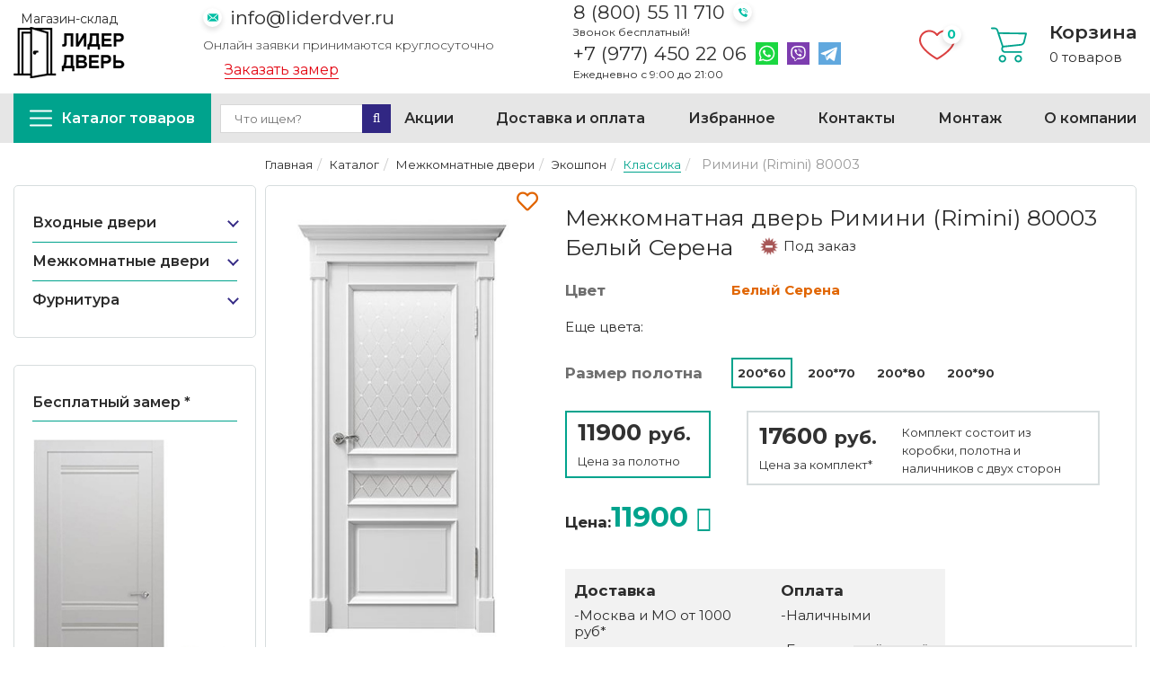

--- FILE ---
content_type: text/html; charset=UTF-8
request_url: https://liderdver.ru/katalog/mezhkomnatnye_dveri/eko_shpon/siciliya/rimini80003-bel-st
body_size: 29137
content:
<!DOCTYPE html>
<html dir="ltr" lang="ru">

	<head>
		


<title>Межкомнатная дверь  Римини (Rimini) 80003 цвет Белый Серена Остекленная купить в Москве | Лидер дверь</title>
<meta name="description" content="Межкомнатная дверь  Римини (Rimini) 80003 цвет Белый Серена Остекленная. В наличии от 11900 рублей. ☎ Звоните: 8 (800) 55 11 710 или заказывайте на сайте!">







<!-- Каталог -->










 

<meta name="viewport" content="width=device-width, initial-scale=1, maximum-scale=1, , initial-scale=1.0">
<meta name="facebook-domain-verification" content="jewmvnb8q7r2yewgl24k03wvr14hwr" />
<link href="image/favicon.png" rel="icon" />
<script>
if (navigator.userAgent.match(/Android/i)) {
	var viewport = document.querySelector("meta[name=viewport]");
}
if (navigator.userAgent.match(/Android/i)) {
	window.scrollTo(0, 1);
}
</script>
<base href="https://liderdver.ru">
<link rel="stylesheet" type="text/css" href="catalog/view/theme/theme377/stylesheet/v1.css" />
<style type="text/css">
.errors {color: red; padding-bottom:10px;}
input.required  {border: 1px red solid !important;}
input.invalid {border: 1px red solid !important;}
textarea.required  {border: 1px red solid !important;}
.requiredlist span {padding-right: 5px;}
.contact-form p {color:white;}
</style>
<script src="catalog/view/theme/theme377/js/jquery/jquery-1.10.2.min.js"></script>
<script src="catalog/view/theme/theme377/js/jquery/jquery-migrate-1.2.1.min.js"></script>


<style>
	.fa-viber:before{
		content: "\f409";
		font-family: "Font Awesome 5 Brands";
	}
	header #logo {
    float: none;
    margin: 1px 0px 0px 0px;
}
	header #logo a img {
    /* vertical-align: top; */
    max-width: 100%;
    width: auto;
    padding: 0px 0 5px;
    height: 75px;
    text-align: center;
    margin: 0 auto;
    display: block;
    position: relative;
}
	header #logo .text-whithe p{margin: 0;
    color: #fff;
    text-align: center;}
</style>

 
<!-- Google Tag Manager -->
 <script>(function(w,d,s,l,i){w[l]=w[l]||[];w[l].push({'gtm.start': new Date().getTime(),event:'gtm.js'});var f=d.getElementsByTagName(s)[0], j=d.createElement(s),dl=l!='dataLayer'?'&l='+l:'';j.async=true;j.src= 'https://www.googletagmanager.com/gtm.js?id='+i+dl;f.parentNode.insertBefore(j,f); })(window,document,'script','dataLayer','GTM-5KJLDZ3');</script> 
<!-- End Google Tag Manager -->
 <link rel="stylesheet" href="/css/welcome-pt.css"> 


<!-- Global site tag (gtag.js) - Google Analytics -->
<script async src="https://www.googletagmanager.com/gtag/js?id=G-Y3TDSHX68S"></script>
<script>
  window.dataLayer = window.dataLayer || [];
  function gtag(){dataLayer.push(arguments);}
  gtag('js', new Date());

  gtag('config', 'G-Y3TDSHX68S');
</script>

<meta name="yandex-verification" content="bb30f5f4bb968f88" />
<!-- Global site tag (gtag.js) - Google Analytics -->
<script async src="https://www.googletagmanager.com/gtag/js?id=UA-217419233-1"></script>
<script>
  window.dataLayer = window.dataLayer || [];
  function gtag(){dataLayer.push(arguments);}
  gtag('js', new Date());

  gtag('config', 'UA-217419233-1');
</script>

		<style>
			label.cl {
				width: 30px;
				height: 30px;
				display: block;
				position: relative;
				float: left;
				margin-right: 3px;
			}
			.swiper-button-next, .swiper-button-prev {color:#00a38d !important}
			.swiper-button-next, .swiper-rtl .swiper-button-prev {
				right: 0px !important;
				left: auto;
			}
			.swiper-button-prev, .swiper-rtl .swiper-button-next {
				left: 0 !important;
				right: auto;
			}
			#full_gallery {

				max-width: 320px;
				position: relative;
			}
			input[type="radio"] + span {
				width: 30px;
				height: 30px;

				position: absolute;
				top: 0;
				left: 0;
				cursor: pointer;
				border:3px solid #fff;
				padding:1px;
			}
			input[type="radio"]:checked + span { border: 3px solid #e16400;}


			@media (max-width: 767px){

			}
			.tabs1 .bestsellers .box-product .name {
				margin-bottom: 3px;
				margin-top: 20px;
				text-align: center;
			}
			.tabs1 .bestsellers.box .box-product .cart{float:none;}
			.tabs1 .bestsellers.box .box-product .cart button{
				display: block;
				margin: 0 auto;
			}
			.tabs1 .bestsellers.box .box-product .cart button+a{
				display: block;
				margin: 10px auto 0;
				color: initial;
				border: none;
				background: none;
				padding: 0;
				text-decoration: underline;
				font-size: 14px;
			}
			.tabs1 .bestsellers.box .box-product .cart button+a:hover{text-decoration:none;}

			#exampleModal .product-info{
				padding-bottom: 7px;border: none; border-radius: 5px;
			}
			.quick-view img {
				margin-right: 10px;
				float: left;
			}
			.colors3 img {margin-right:7px;}
		</style>
		<style>#par1{}
			#par1 input + label + span, #par0 input + label + span{display:none;}
			

		</style>
		 
<!-- Facebook Pixel Code -->
 

	
    <link type="text/css" rel="stylesheet" href="https://liderdver.ru/assets/snippets/shopkeeper/style/default/style.css" />
</head>
	
	<body class="product-product">
		<a id="hidden" href=""></a>
		<div class="swipe-left"></div>
		<div id="body">
			<!-- Facebook Pixel Code -->
<noscript><img height="1" width="1" alt="" style="display:none"
src="https://www.facebook.com/tr?id=467416251094922&ev=PageView&noscript=1"
/></noscript>
<!-- End Facebook Pixel Code -->
<!-- Google Tag Manager (noscript) -->
<noscript><iframe src="https://www.googletagmanager.com/ns.html?id=GTM-5KJLDZ3"
height="0" width="0" style="display:none;visibility:hidden"></iframe></noscript>
<!-- End Google Tag Manager (noscript) -->
<!-- Yandex.Metrika counter -->
<noscript><div><img src="https://mc.yandex.ru/watch/71396395" style="position:absolute; left:-9999px;" alt="" /></div></noscript>
<!-- /Yandex.Metrika counter -->
<div class="swipe">
	<div class="swipe-menu">
		<ul class="links">
			
			<li><a href="delivery">Доставка и оплата</a></li><li><a href="contacts/garantii-kachestva">Гарантия качества</a></li><li><a href="otzyvy">Отзывы</a></li><li><a href="about">О компании</a></li><li><a href="contacts">Контакты</a></li>
		</ul>
	</div>
</div>
			<div id="page">
				<div id="shadow">
					<div class="shadow"></div>
					<header id="header">
	<script type='application/ld+json'> 
{
  "@context": "http://www.schema.org",
  "@type": "Organization",
  "name": "Лидер дверь",
  "url": "https://liderdver.ru/",
  "logo": "https://liderdver.ru/assets/images/logo-header.png",
  "address": {
    "@type": "PostalAddress",
    "streetAddress": "Ленинградский пр-т 80, 17",
    "addressLocality": "Москва",
    "addressCountry": "Россия"
  },
  
  "contactPoint": {
    "@type": "ContactPoint",
    "telephone": "+79774502206",
    "contactType": "Телефон"
  }
}
 </script>
	<section class="header__top">
		<div class="header__logo">
			<p>Магазин-склад</p>
			<a href="http://liderdver.ru/"><img src="assets/images/logo-header.png" title="Лидер Дверь" alt="Лидер Дверь" /></a>
		</div>
		<div class="header__email">
			<a class="email__link" href="mailto:info@liderdver.ru">info@liderdver.ru</a>
			<p class="email__text">Онлайн заявки принимаются круглосуточно</p>
			<a class="header__callback aside-block__open-modal" href="#" data-title="Заказать замер">Заказать замер</a>
		</div>
		<div class="header__tel">
			<a class="tel__link" href="tel:+78005511710">8 (800) 55 11 710</a>
			<p class="tel__text">Звонок бесплатный!</p>
			<p class="tel__container">
				<a class="tel__link" href="tel:+79774502206">+7 (977) 450 22 06</a>
				<a class="header__wa" href="https://wa.me/79774502206"><img src="/catalog/view/theme/theme377/image/icons/whatsapp.svg" width="25" height="25" alt="Иконка Whatsapp"><span class="visually-hidden">Написать на Whatsapp</span></a>
				<a class="header__vb" href="viber://chat?number=79774502206"><img src="/catalog/view/theme/theme377/image/icons/viber.svg" width="25" height="25" alt="Иконка Viber"><span class="visually-hidden">Написать на Viber</span></a>
				<a class="header__tg" href="https://t.me/lider_dver"><img src="/catalog/view/theme/theme377/image/icons/telegram.svg" width="25" height="25" alt="Иконка Telegram"><span class="visually-hidden">Написать на Telegram</span></a>
			</p>
			<p class="tel__text">Ежедневно с 9:00 до 21:00</p>
		</div>
		<div class="header__cart">
			<a class="header__fav" href="ishhbrannoe"><span id="favorits_cnt" class="fav__count"></span><img src="/catalog/view/theme/theme377/image/icons/fav.svg" width="40" height="40" alt="Иконка Избранного"><span class="visually-hidden">Избранное</span></a>
			<div class="cart__wrap">
				<img src="/catalog/view/theme/theme377/image/icons/shopping-cart.svg" width="40" height="40" alt="Иконка Корзины">
				<div class="cart__inner">
					<p class="cart__title">Корзина</p>
					<div id="cart">
	<div class="heading">
		<span class="link_a">
			<span id="cart-total2">0</span>
			<span id="cart-total">0 товаров</span>
			<!--<span class="clear"></span>-->
		</span>
	</div>
	<div class="content">
		<div class="content-scroll">
			<div class="empty">Ваша корзина пуста!</div>
		</div>
	</div>
	
</div>

				</div>
			</div>
		</div>
	</section>
	<section class="header__first-menu--wrapper">
		<div class="header__first-menu">
			<a class="header__catalog" href="/katalog"><img src="/catalog/view/theme/theme377/image/icons/bars.svg" width="25" height="25" alt="Иконка меню"><span>Каталог товаров</span></a>
			
			<div id="search">
				<div class="inner">
					<form method="get" action="search">
					<input type="search" autocomplete="off" name="search" placeholder="Что ищем?" value="" />
					<button type="submit" class="button-search"  style="border:none"><i class="fa fa-search"></i></button>
					</form>
				</div>
			</div>
			<ul class="links header__menu-list">
				<li><a href="akcii">Акции</a></li><li><a href="delivery">Доставка и оплата</a></li><li><a href="ishhbrannoe">Избранное</a></li><li><a href="contacts">Контакты</a></li><li><a href="montazh">Монтаж</a></li><li><a href="about">О компании</a></li><li><a href="otzyvy">Отзывы</a></li>
			</ul>
		</div>
	</section>
	<div class="container">
		<div class="row">
			<div class="col-sm-12">
				<div class="">
					<div class="toprow-1">
						<div class="top-search2">
							<a id="menu-icon2"><img src="image/katalog1.png" title="Каталог" alt="Каталог" /><span>Каталог</span></a>	
						</div>
						<div class="top-search2">
							<a class="swipe-control" href="#"><img src="image/klientam1.png" title="Клиентам" alt="Клиентам" /><span>Инфо</span></a>
						</div>
						<div class="top-search2">
							<a href="montazh"><img src="image/montazh1.png" title="Монтаж" alt="Монтаж" /><span>Монтаж</span></a>
						</div>
						<div class="top-search">
							<img src="image/poisk1.png" title="Поиск" alt="Поиск" /><span>Поиск</span>
						</div>
					</div>
					<div id="search2">
						<div class="inner">
							<form method="get" action="search">
							<input type="search" autocomplete="off" name="search" placeholder="Что ищем?" value="" />
							<button type="submit" class="button-search" style="border:none"><i class="fa fa-search"></i></button>
							</form>	
						</div>
					</div>
					<div class="col-sm-12">
					
					</div>
					<div class="clear"></div>
					<div id="menu-gadget">
						<ul id="nav" class="sf-menu-phone">
							<li class="cat_1"><div class="link-wrap"><a href="katalog/vhodnye_dveri">Входные двери</a><span class="menu-arrow"></span></div><div class="sf-mega">
							<ul class="sf-mega-section"> <li><a class="screenshot1" href="katalog/vhodnye_dveri/bravo-z">Bravo Z</a></li><li><a class="screenshot1" href="katalog/vhodnye_dveri/bravo-n">Bravo N</a></li><li><a class="screenshot1" href="katalog/vhodnye_dveri/bravo-l">Bravo </a></li><li><a class="screenshot1" href="katalog/vhodnye_dveri/bravo-thermo">Thermo</a></li><li><a class="screenshot1" href="katalog/vhodnye_dveri/metallicheskie-dveri-sd-prof">Премиум</a></li><li><a class="screenshot1" href="katalog/vhodnye_dveri/standart-1">Стандарт</a></li><li><a class="screenshot1" href="katalog/vhodnye_dveri/ulichnye">Уличные</a></li><li><a class="screenshot1" href="katalog/vhodnye_dveri/russian_style_knr">Эконом</a></li></ul></div></li><li class="cat_2"><div class="link-wrap"><a href="katalog/mezhkomnatnye_dveri">Межкомнатные двери </a><span class="menu-arrow"></span></div><div class="sf-mega">
							<ul class="sf-mega-section"> <li class="cat_1"><div class="link-wrap"><a href="katalog/mezhkomnatnye_dveri/emal">Эмаль</a><span class="menu-arrow"></span></div><div class="sf-mega">
							<ul class="sf-mega-section"> <li><a class="screenshot1" href="katalog/mezhkomnatnye_dveri/emal/klassika">Классика</a></li><li><a class="screenshot1" href="katalog/mezhkomnatnye_dveri/emal/skinny-2">Skinny</a></li><li><a class="screenshot1" href="katalog/mezhkomnatnye_dveri/emal/graffiti-i-3d">Граффити и 3D</a></li><li><a class="screenshot1" href="katalog/mezhkomnatnye_dveri/emal/skinny">Классика Bravo</a></li><li><a class="screenshot1" href="katalog/mezhkomnatnye_dveri/emal/s-patinoj">С патиной</a></li></ul></div></li><li class="cat_2"><div class="link-wrap"><a href="katalog/mezhkomnatnye_dveri/eko_shpon">Экошпон</a><span class="menu-arrow"></span></div><div class="sf-mega">
							<ul class="sf-mega-section"> <li><a class="screenshot1" href="katalog/mezhkomnatnye_dveri/eko_shpon/neoclassic">Neoclassic</a></li><li><a class="screenshot1" href="katalog/mezhkomnatnye_dveri/eko_shpon/classic">Classic</a></li><li><a class="screenshot1" href="katalog/mezhkomnatnye_dveri/eko_shpon/trend">Trend</a></li><li><a class="screenshot1" href="katalog/mezhkomnatnye_dveri/eko_shpon/porta">Porta</a></li><li><a class="screenshot1" href="katalog/mezhkomnatnye_dveri/eko_shpon/porta-z">Porta Z</a></li><li><a class="screenshot1" href="katalog/mezhkomnatnye_dveri/eko_shpon/standart">Стандарт (возможен нестандарт, готовность 5-15 рабочих дней)</a></li><li><a class="screenshot1" href="katalog/mezhkomnatnye_dveri/eko_shpon/siciliya">Классика</a></li><li><a class="screenshot1" href="katalog/mezhkomnatnye_dveri/eko_shpon/decanto">Decanto</a></li><li><a class="screenshot1" href="katalog/mezhkomnatnye_dveri/eko_shpon/perfecto-1">Perfecto</a></li><li><a class="screenshot1" href="katalog/mezhkomnatnye_dveri/eko_shpon/loft">Loft</a></li><li><a class="screenshot1" href="katalog/mezhkomnatnye_dveri/eko_shpon/neo">NEO</a></li><li><a class="screenshot1" href="katalog/mezhkomnatnye_dveri/eko_shpon/eco-light">Eco Light</a></li><li><a class="screenshot1" href="katalog/mezhkomnatnye_dveri/eko_shpon/next">Next / Велюкс</a></li><li><a class="screenshot1" href="katalog/mezhkomnatnye_dveri/eko_shpon/soft-touch">Soft Touch</a></li><li><a class="screenshot1" href="katalog/mezhkomnatnye_dveri/eko_shpon/uniline-mramor">UniLine Mramor</a></li><li><a class="screenshot1" href="katalog/mezhkomnatnye_dveri/eko_shpon/turin">Турин (Сняты с производства)</a></li><li><a class="screenshot1" href="katalog/mezhkomnatnye_dveri/eko_shpon/florence-stile-1">Tamburat</a></li><li><a class="screenshot1" href="katalog/mezhkomnatnye_dveri/eko_shpon/prima">Классика BRAVO</a></li><li><a class="screenshot1" href="katalog/mezhkomnatnye_dveri/eko_shpon/twiggy">Twiggy</a></li><li><a class="screenshot1" href="katalog/mezhkomnatnye_dveri/eko_shpon/graffiti">Graffiti</a></li></ul></div></li><li><a class="screenshot1" href="katalog/mezhkomnatnye_dveri/invisible">Invisible (скрытые)</a></li><li class="cat_4"><div class="link-wrap"><a href="katalog/mezhkomnatnye_dveri/3d-graf">3D-Graf</a><span class="menu-arrow"></span></div><div class="sf-mega">
							<ul class="sf-mega-section"> <li><a class="screenshot1" href="katalog/mezhkomnatnye_dveri/3d-graf/regi-doors">Regi Doors</a></li><li><a class="screenshot1" href="katalog/mezhkomnatnye_dveri/3d-graf/eldorf">Verda</a></li></ul></div></li><li class="cat_5"><div class="link-wrap"><a href="katalog/mezhkomnatnye_dveri/emalit">Эмалит</a><span class="menu-arrow"></span></div><div class="sf-mega">
							<ul class="sf-mega-section"> <li><a class="screenshot1" href="katalog/mezhkomnatnye_dveri/emalit/sevilya">Севилья</a></li><li><a class="screenshot1" href="katalog/mezhkomnatnye_dveri/emalit/klassika">Классика</a></li><li><a class="screenshot1" href="katalog/mezhkomnatnye_dveri/emalit/neoclassic">Neoclassic</a></li><li><a class="screenshot1" href="katalog/mezhkomnatnye_dveri/emalit/bravo">Bravo</a></li><li><a class="screenshot1" href="katalog/mezhkomnatnye_dveri/emalit/prima">Prima</a></li></ul></div></li><li class="cat_6"><div class="link-wrap"><a href="katalog/mezhkomnatnye_dveri/vinyl-cpl">ВИНИЛ</a><span class="menu-arrow"></span></div><div class="sf-mega">
							<ul class="sf-mega-section"> <li><a class="screenshot1" href="katalog/mezhkomnatnye_dveri/vinyl-cpl/cpl">CPL</a></li><li><a class="screenshot1" href="katalog/mezhkomnatnye_dveri/vinyl-cpl/premium">Галерея</a></li><li><a class="screenshot1" href="katalog/mezhkomnatnye_dveri/vinyl-cpl/royal">Роял</a></li><li><a class="screenshot1" href="katalog/mezhkomnatnye_dveri/vinyl-cpl/simple">Аляска</a></li></ul></div></li><li><a class="screenshot1" href="katalog/mezhkomnatnye_dveri/glyanec">Глянец</a></li><li class="cat_8"><div class="link-wrap"><a href="katalog/mezhkomnatnye_dveri/massiv">Массив</a><span class="menu-arrow"></span></div><div class="sf-mega">
							<ul class="sf-mega-section"> <li><a class="screenshot1" href="katalog/mezhkomnatnye_dveri/massiv/bez_otdelki">Без отделки</a></li><li><a class="screenshot1" href="katalog/mezhkomnatnye_dveri/massiv/massiv-duba-1">Массив дуба</a></li><li><a class="screenshot1" href="katalog/mezhkomnatnye_dveri/massiv/massiv-olhi">Массив ольхи</a></li><li><a class="screenshot1" href="katalog/mezhkomnatnye_dveri/massiv/klassicheskie">Массив сосны</a></li></ul></div></li><li class="cat_9"><div class="link-wrap"><a href="katalog/mezhkomnatnye_dveri/pvh">ПВХ</a><span class="menu-arrow"></span></div><div class="sf-mega">
							<ul class="sf-mega-section"> <li><a class="screenshot1" href="katalog/mezhkomnatnye_dveri/pvh/bravo">Bravo</a></li><li><a class="screenshot1" href="katalog/mezhkomnatnye_dveri/pvh/regi-doors-1">Regi Doors</a></li><li><a class="screenshot1" href="katalog/mezhkomnatnye_dveri/pvh/graffiti">Graffiti</a></li><li><a class="screenshot1" href="katalog/mezhkomnatnye_dveri/pvh/skinny">Skinny</a></li></ul></div></li><li class="cat_10"><div class="link-wrap"><a href="katalog/mezhkomnatnye_dveri/steklyannye">Стеклянные</a><span class="menu-arrow"></span></div><div class="sf-mega">
							<ul class="sf-mega-section"> <li><a class="screenshot1" href="katalog/mezhkomnatnye_dveri/steklyannye/bravo_glass">Bravo Glass</a></li><li><a class="screenshot1" href="katalog/mezhkomnatnye_dveri/steklyannye/sauna">Sauna</a></li></ul></div></li><li class="cat_11"><div class="link-wrap"><a href="katalog/mezhkomnatnye_dveri/shpon_naturalnyy">Шпон натуральный</a><span class="menu-arrow"></span></div><div class="sf-mega">
							<ul class="sf-mega-section"> <li><a class="screenshot1" href="katalog/mezhkomnatnye_dveri/shpon_naturalnyy/komfort">Комфорт</a></li><li><a class="screenshot1" href="katalog/mezhkomnatnye_dveri/shpon_naturalnyy/fine-line">Fine-line</a></li><li><a class="screenshot1" href="katalog/mezhkomnatnye_dveri/shpon_naturalnyy/wood-flat">Wood Flat</a></li><li><a class="screenshot1" href="katalog/mezhkomnatnye_dveri/shpon_naturalnyy/wood-modern">Wood Modern</a></li><li><a class="screenshot1" href="katalog/mezhkomnatnye_dveri/shpon_naturalnyy/wood-classic">Wood Classic</a></li><li><a class="screenshot1" href="katalog/mezhkomnatnye_dveri/shpon_naturalnyy/elit">Elit</a></li><li><a class="screenshot1" href="katalog/mezhkomnatnye_dveri/shpon_naturalnyy/klassika-1">Классика Regidoors</a></li><li><a class="screenshot1" href="katalog/mezhkomnatnye_dveri/shpon_naturalnyy/premium">Геометрия</a></li></ul></div></li><li><a class="screenshot1" href="katalog/mezhkomnatnye_dveri/shumoizolyacionnye">Шумоизоляционные</a></li></ul></div></li><li class="cat_3"><div class="link-wrap"><a href="katalog/furnitura">Фурнитура</a><span class="menu-arrow"></span></div><div class="sf-mega">
							<ul class="sf-mega-section"> <li class="cat_1"><div class="link-wrap"><a href="katalog/furnitura/dlya_mezhkomnatnyh_dverey">Для межкомнатных дверей</a><span class="menu-arrow"></span></div><div class="sf-mega">
							<ul class="sf-mega-section"> <li><a class="screenshot1" href="katalog/furnitura/dlya_mezhkomnatnyh_dverey/finskaya">«Финская»</a></li><li><a class="screenshot1" href="katalog/furnitura/dlya_mezhkomnatnyh_dverey/zamki">Замки</a></li><li><a class="screenshot1" href="katalog/furnitura/dlya_mezhkomnatnyh_dverey/zavertki-santehnicheskie">Завертки сантехнические</a></li><li><a class="screenshot1" href="katalog/furnitura/dlya_mezhkomnatnyh_dverey/zaschelki-1">Защелки</a></li><li><a class="screenshot1" href="katalog/furnitura/dlya_mezhkomnatnyh_dverey/nakladki-1">Накладки</a></li><li><a class="screenshot1" href="katalog/furnitura/dlya_mezhkomnatnyh_dverey/ruchki_dvernye">Ручки</a></li><li><a class="screenshot1" href="katalog/furnitura/dlya_mezhkomnatnyh_dverey/sistemy-i-komplekty">Системы и комплекты</a></li><li><a class="screenshot1" href="katalog/furnitura/dlya_mezhkomnatnyh_dverey/petli">Петли</a></li><li><a class="screenshot1" href="katalog/furnitura/dlya_mezhkomnatnyh_dverey/zaschelki">Замки/защелки</a></li><li><a class="screenshot1" href="katalog/furnitura/dlya_mezhkomnatnyh_dverey/cilindry">Цилиндры/накладки</a></li><li><a class="screenshot1" href="katalog/furnitura/dlya_mezhkomnatnyh_dverey/fiksatory">Фиксаторы</a></li><li><a class="screenshot1" href="katalog/furnitura/dlya_mezhkomnatnyh_dverey/ogranichiteli">Ограничители</a></li><li><a class="screenshot1" href="katalog/furnitura/dlya_mezhkomnatnyh_dverey/ruchki-zaschelki">Ручки-защелки (КНОБ)</a></li><li><a class="screenshot1" href="katalog/furnitura/dlya_mezhkomnatnyh_dverey/dovodchiki">Доводчики/ригели</a></li></ul></div></li><li><a class="screenshot1" href="katalog/furnitura/dlya_razdvizhnyh_dverey">Для раздвижных дверей</a></li><li class="cat_3"><div class="link-wrap"><a href="katalog/furnitura/dlya_steklyannyh_dverey">Для стеклянных дверей</a><span class="menu-arrow"></span></div><div class="sf-mega">
							<ul class="sf-mega-section"> <li><a class="screenshot1" href="katalog/furnitura/dlya_steklyannyh_dverey/ruchki_dvernye">Ручки дверные</a></li><li><a class="screenshot1" href="katalog/furnitura/dlya_steklyannyh_dverey/zaschelki">Защелки</a></li><li><a class="screenshot1" href="katalog/furnitura/dlya_steklyannyh_dverey/dlya_razdvizhnyh_dverey">Для раздвижных дверей</a></li><li><a class="screenshot1" href="katalog/furnitura/dlya_steklyannyh_dverey/dlya_raspashnyh_dverey">Для распашных дверей</a></li><li><a class="screenshot1" href="katalog/furnitura/dlya_steklyannyh_dverey/petli">Петли</a></li><li><a class="screenshot1" href="katalog/furnitura/dlya_steklyannyh_dverey/cilindry">Цилиндры</a></li><li><a class="screenshot1" href="katalog/furnitura/dlya_steklyannyh_dverey/zamki_i_zaschelki">Замки и защелки</a></li></ul></div></li></ul></div></li>
						</ul>
					</div>
					
					
					<div class="clear"></div>
				</div>
				
			</div>
		</div>
	</div>
</header>
					<section>
						<div id="container">
							<p id="back-top"> <a href="#top"><span></span></a> </p>
							<div class="container">
								<div id="notification"></div>
								<div class="row">
									<div class=" col-sm-12" id="content">
										<div class="row">
											<div class="col-sm-3 side-bar">
												<aside>
	<div id="menu">
		<ul class="sf-menu">
			<li class="cat_1"><div class="link-wrap"><a href="katalog/vhodnye_dveri">Входные двери</a><span class="menu-arrow"></span></div><div class="sf-mega">
			<ul class="sf-mega-section"><li><a class="screenshot1" href="katalog/vhodnye_dveri/bravo-z">Bravo Z</a></li><li><a class="screenshot1" href="katalog/vhodnye_dveri/bravo-n">Bravo N</a></li><li><a class="screenshot1" href="katalog/vhodnye_dveri/bravo-l">Bravo </a></li><li><a class="screenshot1" href="katalog/vhodnye_dveri/bravo-thermo">Thermo</a></li><li><a class="screenshot1" href="katalog/vhodnye_dveri/metallicheskie-dveri-sd-prof">Премиум</a></li><li><a class="screenshot1" href="katalog/vhodnye_dveri/standart-1">Стандарт</a></li><li><a class="screenshot1" href="katalog/vhodnye_dveri/ulichnye">Уличные</a></li><li><a class="screenshot1" href="katalog/vhodnye_dveri/russian_style_knr">Эконом</a></li></ul></div></li><li class="cat_2"><div class="link-wrap"><a href="katalog/mezhkomnatnye_dveri">Межкомнатные двери </a><span class="menu-arrow"></span></div><div class="sf-mega">
			<ul class="sf-mega-section"><li class="cat_1"><div class="link-wrap"><a href="katalog/mezhkomnatnye_dveri/emal">Эмаль</a><span class="menu-arrow"></span></div><div class="sf-mega">
			<ul class="sf-mega-section"><li><a class="screenshot1" href="katalog/mezhkomnatnye_dveri/emal/klassika">Классика</a></li><li><a class="screenshot1" href="katalog/mezhkomnatnye_dveri/emal/skinny-2">Skinny</a></li><li><a class="screenshot1" href="katalog/mezhkomnatnye_dveri/emal/graffiti-i-3d">Граффити и 3D</a></li><li><a class="screenshot1" href="katalog/mezhkomnatnye_dveri/emal/skinny">Классика Bravo</a></li><li><a class="screenshot1" href="katalog/mezhkomnatnye_dveri/emal/s-patinoj">С патиной</a></li></ul></div></li><li class="cat_2"><div class="link-wrap"><a href="katalog/mezhkomnatnye_dveri/eko_shpon">Экошпон</a><span class="menu-arrow"></span></div><div class="sf-mega">
			<ul class="sf-mega-section"><li><a class="screenshot1" href="katalog/mezhkomnatnye_dveri/eko_shpon/neoclassic">Neoclassic</a></li><li><a class="screenshot1" href="katalog/mezhkomnatnye_dveri/eko_shpon/classic">Classic</a></li><li><a class="screenshot1" href="katalog/mezhkomnatnye_dveri/eko_shpon/trend">Trend</a></li><li><a class="screenshot1" href="katalog/mezhkomnatnye_dveri/eko_shpon/porta">Porta</a></li><li><a class="screenshot1" href="katalog/mezhkomnatnye_dveri/eko_shpon/porta-z">Porta Z</a></li><li><a class="screenshot1" href="katalog/mezhkomnatnye_dveri/eko_shpon/standart">Стандарт (возможен нестандарт, готовность 5-15 рабочих дней)</a></li><li><a class="screenshot1" href="katalog/mezhkomnatnye_dveri/eko_shpon/siciliya">Классика</a></li><li><a class="screenshot1" href="katalog/mezhkomnatnye_dveri/eko_shpon/decanto">Decanto</a></li><li><a class="screenshot1" href="katalog/mezhkomnatnye_dveri/eko_shpon/perfecto-1">Perfecto</a></li><li><a class="screenshot1" href="katalog/mezhkomnatnye_dveri/eko_shpon/loft">Loft</a></li><li><a class="screenshot1" href="katalog/mezhkomnatnye_dveri/eko_shpon/neo">NEO</a></li><li><a class="screenshot1" href="katalog/mezhkomnatnye_dveri/eko_shpon/eco-light">Eco Light</a></li><li><a class="screenshot1" href="katalog/mezhkomnatnye_dveri/eko_shpon/next">Next / Велюкс</a></li><li><a class="screenshot1" href="katalog/mezhkomnatnye_dveri/eko_shpon/soft-touch">Soft Touch</a></li><li><a class="screenshot1" href="katalog/mezhkomnatnye_dveri/eko_shpon/uniline-mramor">UniLine Mramor</a></li><li><a class="screenshot1" href="katalog/mezhkomnatnye_dveri/eko_shpon/turin">Турин (Сняты с производства)</a></li><li><a class="screenshot1" href="katalog/mezhkomnatnye_dveri/eko_shpon/florence-stile-1">Tamburat</a></li><li><a class="screenshot1" href="katalog/mezhkomnatnye_dveri/eko_shpon/prima">Классика BRAVO</a></li><li><a class="screenshot1" href="katalog/mezhkomnatnye_dveri/eko_shpon/twiggy">Twiggy</a></li><li><a class="screenshot1" href="katalog/mezhkomnatnye_dveri/eko_shpon/graffiti">Graffiti</a></li></ul></div></li><li><a class="screenshot1" href="katalog/mezhkomnatnye_dveri/invisible">Invisible (скрытые)</a></li><li class="cat_4"><div class="link-wrap"><a href="katalog/mezhkomnatnye_dveri/3d-graf">3D-Graf</a><span class="menu-arrow"></span></div><div class="sf-mega">
			<ul class="sf-mega-section"><li><a class="screenshot1" href="katalog/mezhkomnatnye_dveri/3d-graf/regi-doors">Regi Doors</a></li><li><a class="screenshot1" href="katalog/mezhkomnatnye_dveri/3d-graf/eldorf">Verda</a></li></ul></div></li><li class="cat_5"><div class="link-wrap"><a href="katalog/mezhkomnatnye_dveri/emalit">Эмалит</a><span class="menu-arrow"></span></div><div class="sf-mega">
			<ul class="sf-mega-section"><li><a class="screenshot1" href="katalog/mezhkomnatnye_dveri/emalit/sevilya">Севилья</a></li><li><a class="screenshot1" href="katalog/mezhkomnatnye_dveri/emalit/klassika">Классика</a></li><li><a class="screenshot1" href="katalog/mezhkomnatnye_dveri/emalit/neoclassic">Neoclassic</a></li><li><a class="screenshot1" href="katalog/mezhkomnatnye_dveri/emalit/bravo">Bravo</a></li><li><a class="screenshot1" href="katalog/mezhkomnatnye_dveri/emalit/prima">Prima</a></li></ul></div></li><li class="cat_6"><div class="link-wrap"><a href="katalog/mezhkomnatnye_dveri/vinyl-cpl">ВИНИЛ</a><span class="menu-arrow"></span></div><div class="sf-mega">
			<ul class="sf-mega-section"><li><a class="screenshot1" href="katalog/mezhkomnatnye_dveri/vinyl-cpl/cpl">CPL</a></li><li><a class="screenshot1" href="katalog/mezhkomnatnye_dveri/vinyl-cpl/premium">Галерея</a></li><li><a class="screenshot1" href="katalog/mezhkomnatnye_dveri/vinyl-cpl/royal">Роял</a></li><li><a class="screenshot1" href="katalog/mezhkomnatnye_dveri/vinyl-cpl/simple">Аляска</a></li></ul></div></li><li><a class="screenshot1" href="katalog/mezhkomnatnye_dveri/glyanec">Глянец</a></li><li class="cat_8"><div class="link-wrap"><a href="katalog/mezhkomnatnye_dveri/massiv">Массив</a><span class="menu-arrow"></span></div><div class="sf-mega">
			<ul class="sf-mega-section"><li><a class="screenshot1" href="katalog/mezhkomnatnye_dveri/massiv/bez_otdelki">Без отделки</a></li><li><a class="screenshot1" href="katalog/mezhkomnatnye_dveri/massiv/massiv-duba-1">Массив дуба</a></li><li><a class="screenshot1" href="katalog/mezhkomnatnye_dveri/massiv/massiv-olhi">Массив ольхи</a></li><li><a class="screenshot1" href="katalog/mezhkomnatnye_dveri/massiv/klassicheskie">Массив сосны</a></li></ul></div></li><li class="cat_9"><div class="link-wrap"><a href="katalog/mezhkomnatnye_dveri/pvh">ПВХ</a><span class="menu-arrow"></span></div><div class="sf-mega">
			<ul class="sf-mega-section"><li><a class="screenshot1" href="katalog/mezhkomnatnye_dveri/pvh/bravo">Bravo</a></li><li><a class="screenshot1" href="katalog/mezhkomnatnye_dveri/pvh/regi-doors-1">Regi Doors</a></li><li><a class="screenshot1" href="katalog/mezhkomnatnye_dveri/pvh/graffiti">Graffiti</a></li><li><a class="screenshot1" href="katalog/mezhkomnatnye_dveri/pvh/skinny">Skinny</a></li></ul></div></li><li class="cat_10"><div class="link-wrap"><a href="katalog/mezhkomnatnye_dveri/steklyannye">Стеклянные</a><span class="menu-arrow"></span></div><div class="sf-mega">
			<ul class="sf-mega-section"><li><a class="screenshot1" href="katalog/mezhkomnatnye_dveri/steklyannye/bravo_glass">Bravo Glass</a></li><li><a class="screenshot1" href="katalog/mezhkomnatnye_dveri/steklyannye/sauna">Sauna</a></li></ul></div></li><li class="cat_11"><div class="link-wrap"><a href="katalog/mezhkomnatnye_dveri/shpon_naturalnyy">Шпон натуральный</a><span class="menu-arrow"></span></div><div class="sf-mega">
			<ul class="sf-mega-section"><li><a class="screenshot1" href="katalog/mezhkomnatnye_dveri/shpon_naturalnyy/komfort">Комфорт</a></li><li><a class="screenshot1" href="katalog/mezhkomnatnye_dveri/shpon_naturalnyy/fine-line">Fine-line</a></li><li><a class="screenshot1" href="katalog/mezhkomnatnye_dveri/shpon_naturalnyy/wood-flat">Wood Flat</a></li><li><a class="screenshot1" href="katalog/mezhkomnatnye_dveri/shpon_naturalnyy/wood-modern">Wood Modern</a></li><li><a class="screenshot1" href="katalog/mezhkomnatnye_dveri/shpon_naturalnyy/wood-classic">Wood Classic</a></li><li><a class="screenshot1" href="katalog/mezhkomnatnye_dveri/shpon_naturalnyy/elit">Elit</a></li><li><a class="screenshot1" href="katalog/mezhkomnatnye_dveri/shpon_naturalnyy/klassika-1">Классика Regidoors</a></li><li><a class="screenshot1" href="katalog/mezhkomnatnye_dveri/shpon_naturalnyy/premium">Геометрия</a></li></ul></div></li><li><a class="screenshot1" href="katalog/mezhkomnatnye_dveri/shumoizolyacionnye">Шумоизоляционные</a></li></ul></div></li><li class="cat_3"><div class="link-wrap"><a href="katalog/furnitura">Фурнитура</a><span class="menu-arrow"></span></div><div class="sf-mega">
			<ul class="sf-mega-section"><li class="cat_1"><div class="link-wrap"><a href="katalog/furnitura/dlya_mezhkomnatnyh_dverey">Для межкомнатных дверей</a><span class="menu-arrow"></span></div><div class="sf-mega">
			<ul class="sf-mega-section"><li><a class="screenshot1" href="katalog/furnitura/dlya_mezhkomnatnyh_dverey/finskaya">«Финская»</a></li><li><a class="screenshot1" href="katalog/furnitura/dlya_mezhkomnatnyh_dverey/zamki">Замки</a></li><li><a class="screenshot1" href="katalog/furnitura/dlya_mezhkomnatnyh_dverey/zavertki-santehnicheskie">Завертки сантехнические</a></li><li><a class="screenshot1" href="katalog/furnitura/dlya_mezhkomnatnyh_dverey/zaschelki-1">Защелки</a></li><li><a class="screenshot1" href="katalog/furnitura/dlya_mezhkomnatnyh_dverey/nakladki-1">Накладки</a></li><li><a class="screenshot1" href="katalog/furnitura/dlya_mezhkomnatnyh_dverey/ruchki_dvernye">Ручки</a></li><li><a class="screenshot1" href="katalog/furnitura/dlya_mezhkomnatnyh_dverey/sistemy-i-komplekty">Системы и комплекты</a></li><li><a class="screenshot1" href="katalog/furnitura/dlya_mezhkomnatnyh_dverey/petli">Петли</a></li><li><a class="screenshot1" href="katalog/furnitura/dlya_mezhkomnatnyh_dverey/zaschelki">Замки/защелки</a></li><li><a class="screenshot1" href="katalog/furnitura/dlya_mezhkomnatnyh_dverey/cilindry">Цилиндры/накладки</a></li><li><a class="screenshot1" href="katalog/furnitura/dlya_mezhkomnatnyh_dverey/fiksatory">Фиксаторы</a></li><li><a class="screenshot1" href="katalog/furnitura/dlya_mezhkomnatnyh_dverey/ogranichiteli">Ограничители</a></li><li><a class="screenshot1" href="katalog/furnitura/dlya_mezhkomnatnyh_dverey/ruchki-zaschelki">Ручки-защелки (КНОБ)</a></li><li><a class="screenshot1" href="katalog/furnitura/dlya_mezhkomnatnyh_dverey/dovodchiki">Доводчики/ригели</a></li></ul></div></li><li><a class="screenshot1" href="katalog/furnitura/dlya_razdvizhnyh_dverey">Для раздвижных дверей</a></li><li class="cat_3"><div class="link-wrap"><a href="katalog/furnitura/dlya_steklyannyh_dverey">Для стеклянных дверей</a><span class="menu-arrow"></span></div><div class="sf-mega">
			<ul class="sf-mega-section"><li><a class="screenshot1" href="katalog/furnitura/dlya_steklyannyh_dverey/ruchki_dvernye">Ручки дверные</a></li><li><a class="screenshot1" href="katalog/furnitura/dlya_steklyannyh_dverey/zaschelki">Защелки</a></li><li><a class="screenshot1" href="katalog/furnitura/dlya_steklyannyh_dverey/dlya_razdvizhnyh_dverey">Для раздвижных дверей</a></li><li><a class="screenshot1" href="katalog/furnitura/dlya_steklyannyh_dverey/dlya_raspashnyh_dverey">Для распашных дверей</a></li><li><a class="screenshot1" href="katalog/furnitura/dlya_steklyannyh_dverey/petli">Петли</a></li><li><a class="screenshot1" href="katalog/furnitura/dlya_steklyannyh_dverey/cilindry">Цилиндры</a></li><li><a class="screenshot1" href="katalog/furnitura/dlya_steklyannyh_dverey/zamki_i_zaschelki">Замки и защелки</a></li></ul></div></li></ul></div></li>
		</ul>
	</div>
	<div class="aside-block">
		<h4 class="asibe-block__title">Бесплатный замер *</h4>
		<img style="margin-top:20px" src="/catalog/view/theme/theme377/image/free-measure.jpg" width="230" height="309" alt="Бесплатный замер">
	</div>
	<div class="aside-block aside-block--1">
		<img src="/catalog/view/theme/theme377/image/scheme.jpg" width="270" height="174" alt="Схема замера">
	</div>
	<div class="aside-block">
		<h4 class="asibe-block__title">Часто спрашивают</h4>
		<a href="kak-sdelat-zamer" class="aside-block__link aside-block__link--1">Как сделать замер</a>
		<a href="kak-vibral-dver" class="aside-block__link aside-block__link--2">Как выбрать дверь</a>
	</div>
	<div class="aside-block">
		<p class="asibe-block__title">Обратная связь</p>
		<a href="#" data-title="Письмо директору" class="aside-block__link aside-block__link--3 aside-block__open-modal">Письмо директору</a>
		<a href="#" data-title="Заявка на гарантию" class="aside-block__link aside-block__link--4 aside-block__open-modal">Заявка на гарантию</a>
		<a href="/otzyvy" class="aside-block__link aside-block__link--5">Оставить отзыв</a>
	</div>
	<div class="aside-block">
		<p class="asibe-block__title">Наши работы</p>
		<a href="nashi-raboty" class="work"><img src="assets/cache/images/slajd2%281%29-250x-329.jpg" alt="Наши работы"></a>
		<div class="all-news"><a href="nashi-raboty" class="link-a">Смотреть все работы</a></div>
	</div>
	<div class="aside-block">
		<p class="asibe-block__title">Новости</p>
		<div class="news1">
	<div class="date2">09.06.2022</div>
	<div class="tit"><a href="novosti/dveri-nestandartnogo-razmera-za-3-dnya" rel="nofollow">Двери нестандартного размера за 7 дней!</a></div>
	<div class="img-news"><a href="novosti/dveri-nestandartnogo-razmera-za-3-dnya"><img src=" assets/cache/images/1%282%29-228x200-4c8.png" alt="Двери нестандартного размера за 7 дней!"></a></div>
	<div class="intro">Нужны двери нестандартного размера?</div>	
	<div class="more"><a href="novosti/dveri-nestandartnogo-razmera-za-3-dnya" rel="nofollow">Читать далее</a></div>
</div>	<div class="news1">
	<div class="date2">02.07.2021</div>
	<div class="tit"><a href="novosti/dveri-s-zerkalom-za-3-dnya" rel="nofollow">Двери с зеркалом за 7 дней!</a></div>
	<div class="img-news"><a href="novosti/dveri-s-zerkalom-za-3-dnya"><img src=" assets/cache/images/zerkalo-228x200-cb9.jpg" alt="Двери с зеркалом за 7 дней!"></a></div>
	<div class="intro">Двери с зеркалом за 3 дня.</div>	
	<div class="more"><a href="novosti/dveri-s-zerkalom-za-3-dnya" rel="nofollow">Читать далее</a></div>
</div>	<div class="news1">
	<div class="date2">02.07.2021</div>
	<div class="tit"><a href="novosti/novost-2" rel="nofollow">Двери с асимметричной филенкой.</a></div>
	<div class="img-news"><a href="novosti/novost-2"><img src=" assets/cache/images/whatsapp-image-2022-06-09-at-17.42.12-228x200-ba7.jpeg" alt="Двери с асимметричной филенкой."></a></div>
	<div class="intro">Перфекто  уже на складе!</div>	
	<div class="more"><a href="novosti/novost-2" rel="nofollow">Читать далее</a></div>
</div>	<div class="news1">
	<div class="date2">02.07.2021</div>
	<div class="tit"><a href="novosti/novoe-postuplenie-dverej" rel="nofollow">Красим двери в любой цвет по RAL!!!</a></div>
	<div class="img-news"><a href="novosti/novoe-postuplenie-dverej"><img src=" assets/cache/images/izobrazhenie-whatsapp-2023-06-20-v-18.04.29-228x200-ce8.jpg" alt="Красим двери в любой цвет по RAL!!!"></a></div>
	<div class="intro">Красим двери в любой цвет по RAL!!!</div>	
	<div class="more"><a href="novosti/novoe-postuplenie-dverej" rel="nofollow">Читать далее</a></div>
</div>	
		
		<div class="all-news"><a href="novosti">Все новости</a></div>
		
	</div>
</aside>
											</div>
											<div class="col-sm-9 main-content">
												<div class="breadcrumb1">
	<nav class="breadcrumbs"><ul class="breadcrumb" itemscope itemtype="http://schema.org/BreadcrumbList"><li itemprop="itemListElement" itemscope itemtype="http://schema.org/ListItem"><meta itemprop="position" content="1" /><a href="http://liderdver.ru/" title=""  itemprop="item"><span itemprop="name">Главная</span></a></li><li itemprop="itemListElement" itemscope itemtype="http://schema.org/ListItem"><meta itemprop="position" content="2" /><a href="http://liderdver.ru/katalog" title=""  itemprop="item"><span itemprop="name">Каталог</span></a></li><li itemprop="itemListElement" itemscope itemtype="http://schema.org/ListItem"><meta itemprop="position" content="3" /><a href="http://liderdver.ru/katalog/mezhkomnatnye_dveri" title=""  itemprop="item"><span itemprop="name">Межкомнатные двери </span></a></li><li itemprop="itemListElement" itemscope itemtype="http://schema.org/ListItem"><meta itemprop="position" content="4" /><a href="http://liderdver.ru/katalog/mezhkomnatnye_dveri/eko_shpon" title=""  itemprop="item"><span itemprop="name">Экошпон</span></a></li><li itemprop="itemListElement" itemscope itemtype="http://schema.org/ListItem"><meta itemprop="position" content="5" /><a href="http://liderdver.ru/katalog/mezhkomnatnye_dveri/eko_shpon/siciliya" title=""  itemprop="item"><span itemprop="name">Классика</span></a></li><li class="active" itemprop="itemListElement" itemscope itemtype="http://schema.org/ListItem"><meta itemprop="position" content="6" /><span typeof="WebPage" resource="http://liderdver.ru/katalog/mezhkomnatnye_dveri/eko_shpon/siciliya/rimini80003-bel-st"><span itemprop="name"> Римини (Rimini) 80003</span></span></li></ul></nav>
</div>
												<div class="product-info">
													<div class="row">
														<div class="col-sm-4">
															<i class="far fa-heart favorite" aria-hidden="true" data-id="81775" id="fav81775" style="font-size: 24px;  position: absolute; top: 5px; right:15px;  color: #e16400;z-index:9"></i>
															

															<div id="full_gallery">
																

														</div>
														<div id="default_gallery" class="left spacing">
														<div class="image">
															<a href="assets/cache/images/images/new/rimini80003-bel-st-1200x-7e5.jpg" data-fancybox="gallery"><img id="zoom_01" data-zoom-image="assets/cache/images/images/new/rimini80003-bel-st-600x800-57a.jpg" src="assets/cache/images/images/new/rimini80003-bel-st-350x600-a2d.jpg" title=" Римини (Rimini) 80003" alt=" Римини (Rimini) 80003" /></a>
														</div>
														
														<div class="image-additional">
															<ul id="image-additional">
																
																
																
																
																
																
																
															</ul>
														</div>
														</div>


														<div class="share text-center">
															<script src="//yastatic.net/es5-shims/0.0.2/es5-shims.min.js"></script>
															<script src="//yastatic.net/share2/share.js"></script>
															<div class="ya-share2" data-services="vkontakte,facebook,odnoklassniki,moimir,gplus,twitter"></div>

														</div>
													</div>
													<div class="col-sm-8">
														<div class="shk-item">
															<form action="katalog/mezhkomnatnye_dveri/eko_shpon/siciliya/rimini80003-bel-st" method="post" id="fid81775">
																<input type="hidden" name="shk-id" value="81775" />
																<input type="hidden" name='shk-name' value=" Римини (Rimini) 80003" />
																<div class="prod-title">
																	<h1 class="visually-hidden">Межкомнатная дверь  Римини (Rimini) 80003 Белый Серена</h1>
																	<p class="product-name"><span>Межкомнатная дверь  Римини (Rimini) 80003 Белый Серена</span>
																		<span class="stock">
																			<span class="prod-out" title="под заказ"></span><span class="stock_span">Под заказ</span>

																		</span>
																	</p>
																</div>
																<div class="description">

																	<div class="product-section product-section__wrap">
																		<span class="product-section__title">Цвет </span>Белый Серена<br>



																	</div>
																	<div style="clear:both; margin-bottom: 10px;"></div>
																	<div class="colors3"><div style="clear:both"></div>Еще цвета: 
																		 


																		 
																		
																	</div>
																	<div class="product-section product-section--colors">
																							
																	</div>
																	<div style="clear:both; margin-bottom: 10px;"></div>
																	<div class="product-section product-section__wrap">
																		<span class="product-section__title">Размер полотна</span>

																		<div class="sizes_new">																																					
																			<div>
	<input checked="checked" id="sizes1" type="radio" name="sizes__81775__add" value="200*60">
	<label for="sizes1">200*60</label>
	
</div><div>
	<input  id="sizes2" type="radio" name="sizes__81775__add" value="200*70">
	<label for="sizes2">200*70</label>
	
</div><div>
	<input  id="sizes3" type="radio" name="sizes__81775__add" value="200*80">
	<label for="sizes3">200*80</label>
	
</div><div>
	<input  id="sizes4" type="radio" name="sizes__81775__add" value="200*90">
	<label for="sizes4">200*90</label>
	
</div>
																		</div>
																	</div>
																	<div style="clear:both; margin-bottom: 10px;"></div>

																	<div class="params">




																	</div>
																	
																	<div class="newprice_section">
																		<div>
	<input id="npr1" class="buy-type" type="radio" checked="checked" name="prices__81775" data-discount-price="11900" value="0__0" data-discount-addit="0" data-price="11900" data-addit="0" />
	<label for="npr1">
		<em class="newprice_col" style="display:block; font-style:normal; margin-bottom:0">
			<span class="newprice_price">11900  <i class="rur">руб.</i></span>
			<span class="newprice_desc">Цена за <i>Полотно</i></span>
		</em>
		
	</label>
</div><div>
	<input id="npr2" class="buy-type" type="radio"  name="prices__81775" data-discount-price="11900" value="1__5700" data-discount-addit="5700" data-price="11900" data-addit="5700" />
	<label for="npr2">
		<em class="newprice_col" style="display:block; font-style:normal; margin-bottom:0">
			<span class="newprice_price">17600  <i class="rur">руб.</i></span>
			<span class="newprice_desc">Цена за <i>Комплект*</i></span>
		</em>
		<em class="newprice_col_desc" style="margin-bottom:0; font-style:normal">Комплект состоит из коробки, полотна и наличников с двух сторон</em>
	</label>
</div>
																		<span class="newprice_mob_desc">*Комплект состоит из коробки, полотна и наличников с двух сторон</span>
																	</div>
																	







																	<div class="price">
																		<span class="text-price">Цена:</span>
																		<span id="prices"><span class="shk-price price-new">11900 <i class="fa fa-rub" aria-hidden="true"></i></span></span>
																		
																		<script>
																			var str = document.querySelector('.price-old span');
																			if (str) {
																				var newStr = str.textContent.replace(/\.00/, '');
																				str.textContent = newStr;
																			}
																		</script>
																	</div>
																	

																	<div class="offer-details offer-details--desk">
																		<div class="offer-details__block">
																			<p class="offer-details__title">Доставка</p>
																			<p class="offer-details__text">-Москва и МО от 1000 руб*</p>
																			<p class="offer-details__text">-Самовывоз со склада <br>(г. Москва)</p>
																			<p class="offer-details__text">-По России (ТК)</p>
																			<a href="/delivery" class="offer-details__link">Подробнее ...</a>
																		</div>
																		<div class="offer-details__block">
																			<p class="offer-details__title">Оплата</p>
																			<p class="offer-details__text">-Наличными</p>
																			<p class="offer-details__text">-Безналичный расчёт</p>
																			<p class="offer-details__text">-Онлайн</p>
																			<a href="/delivery" class="offer-details__link">Подробнее ...</a>
																		</div>
																		<div class="offer-details__block">
																			<p class="offer-details__title">Установка</p>
																			<p class="offer-details__text">-от 1900 руб - Межкомнатные двери</p>
																			<p class="offer-details__text">-от 4000 руб - Входные двери</p>
																			<a href="/montazh" class="offer-details__link">Подробнее ...</a>
																		</div>
																	</div>

																	<div class="offer-details offer-details--mob">
																		<div class="offer-details__block">
																			<p class="offer-details__title">Доставка</p>
																			<img src="assets/images/icons/delivery.jpg" width="60" height="60" alt="Иконка">
																			<a href="/delivery" class="offer-details__link">Подробнее ...</a>
																		</div>
																		<div class="offer-details__block">
																			<p class="offer-details__title">Оплата</p>
																			<img src="assets/images/icons/pay.jpg" width="60" height="60" alt="Иконка">
																			<a href="/delivery" class="offer-details__link">Подробнее ...</a>
																		</div>
																		<div class="offer-details__block">
																			<p class="offer-details__title">Установка</p>
																			<img src="assets/images/icons/setup.jpg" width="60" height="60" alt="Иконка">
																			<a href="/montazh" class="offer-details__link">Подробнее ...</a>
																		</div>
																	</div>

																	<div class="clear"></div>


																</div>
															</form>

														</div>	
													</div>
												</div>

											</div>

												
											<div class="tabs">
												<ul class="fit-links" id="fit-links">
													<li><span style="height:100%" data-toggle="modal" data-target="#fittings-1" data-display="ruchki"></span><a class="k1" data-toggle="modal" data-target="#fittings-1" data-display="ruchki">Ручки</a></li>
													<li><span style="height:100%" data-toggle="modal" data-target="#fittings-3" data-display="zamki"></span><a data-toggle="modal" data-target="#fittings-3" data-display="zamki">Замки</a><a data-toggle="modal" data-target="#fittings-4" data-display="zaschelki">Защёлки</a></li>
													<li><span style="height:100%" data-toggle="modal" data-target="#fittings-5" data-display="fixatori"></span><a data-toggle="modal" data-target="#fittings-5" data-display="fixatori">Фиксаторы</a><a data-toggle="modal" data-target="#fittings-6" data-display="cilindri">Цилиндры</a></li>
													<li><span style="height:100%" data-toggle="modal" data-target="#fittings-7" data-display="petli"></span><a data-toggle="modal" data-target="#fittings-7" data-display="petli">Петли</a><a data-toggle="modal" data-target="#fittings-8" data-display="ogranichiteli">Ограничители</a></li>
													<li><span style="height:100%" data-toggle="modal" data-target="#fittings-9" data-display="cupe"></span><a data-toggle="modal" data-target="#fittings-9" data-display="cupe">Для дверей <br>Купе</a></li>
												</ul>

												<div class="tab-heading">
													<ul class="nav nav-tabs">
														<li class="active"><a data-toggle="tab" href="#tab-description">Описание</a></li>
														<li><a data-toggle="tab" href="#tab-complect">Комплектующие</a></li>
														<li><a id="fit-show" href="/katalog/furnitura">Фурнитура</a></li>
														<li><a href="#" data-reveal-id="orderModal" data-animation="fade">Заказать замер</a></li>
													</ul>
												</div>	
												<div class="tab-content" >
													<div id="tab-description" class="tab-pane fade in active">
														<div class="params">
															

															

															


															
															<div class="par-row"><div class="par1">Коллекция</div>	<div class="par2">Rimini	</div></div>					
															<div class="par-row"><div class="par1">Узор</div>	<div class="par2">Rimini	</div></div>					
															<div class="par-row"><div class="par1">Покрытие двери</div>	<div class="par2">Плёнка ПВХ, немецкого производства	</div></div>					
															<div class="par-row"><div class="par1">Наполнение двери</div>	<div class="par2">Массив сосны+МДФ, стекло	</div></div>					
															<div class="par-row"><div class="par1">Модификация</div>	<div class="par2">Остекленные; Раздвижные	</div></div>					
															<div class="par-row"></div>					
															<div class="par-row"></div>					
															<div class="par-row"><div class="par1">Материал</div>	<div class="par2">Экошпон	</div></div>					
															<div class="par-row"><div class="par1">Цвет</div>	<div class="par2">Белый Серена	</div></div>	
															



														</div>	
													</div>
													<div id="tab-complect" class="tab-pane fade ">
														<div class="parts">

															<table style="width: 100%;">
																<tr>
																	<th style="width:35%; padding:5px; text-align:center;">Название</th>
																	<!--th style="width:40%; padding:5px; text-align:center;">Фото</th-->																	<th style="width:20%; padding:5px; text-align:center;">Цвет</th>									
																	<th style="width:25%; padding:5px; text-align:center;">Цена</th>
																	<th style="width: 10%; padding:5px; text-align:center;">Кол-во</th>
																	<th style="padding:5px; text-align:center;">Купить</th>
																</tr>
																
																
															</table>
														</div>
													</div>	
													<div id="tab-delivery" class="tab-pane fade ">
														<h3>Заказ.</h3>
<p>Заказ Вы можете сделать удобным Вам способом:</p>
<ul>
<li>по телефону, указанному на сайте;</li>
<li>через корзину на сайте(круглосуточно);</li>
<li>воспользовавшись формой вызвать замерщика, к Вам приедет специалист, выполнит замер, даст консультацию и сделает полный просчет. Для Вашего удобство у замерщика есть каталоги и образцы покрытий!</li>
<li>воспользовавшись услугой &laquo;обратный звонок&raquo;</li>
</ul>
<h3>Доставка.</h3>
<p>Наш магазин осуществляет доставку собственным транспортом, доставку мы выполняем в день обращения или на следующий. Клиентам из регионов отправляем удобной им транспортной компанией. Для вашего удобства менеджер предварительно согласовывает время доставки, курьер Вас предупредит,&nbsp; позвонив заранее. Заказ будет доставлен непосредственно в Вашу квартиру или дом.</p>
<h3>Стоимость доставки</h3>
<table style="width: 932px; height: 436px;">
<tbody>
<tr style="height: 22.5px;">
<td style="width: 802px; height: 22.5px;">
<p>По Москве в пределах МКАД&nbsp; &nbsp; &nbsp; &nbsp; &nbsp; &nbsp; &nbsp; &nbsp; &nbsp; &nbsp;</p>
</td>
<td style="width: 116px; height: 22.5px;">
<p>1500 р&nbsp;</p>
</td>
</tr>
<tr style="height: 46px;">
<td style="width: 802px; height: 46px;">
<p>Доплата за доставку в Подмосковье от МКАД</p>
</td>
<td style="width: 116px; height: 46px;">
<p>от 30 руб./ км</p>
</td>
</tr>
<tr style="height: 46px;">
<td style="width: 802px; height: 46px;">
<p>Подъем за одно изделие на лифте</p>
</td>
<td style="width: 116px; height: 46px;">
<p>300 р.</p>
</td>
</tr>
<tr style="height: 46px;">
<td style="width: 802px; height: 46px;">
<p>Подъем стальной двери на грузовом лифте</p>
</td>
<td style="width: 116px; height: 46px;">
<p>от 500 р.</p>
</td>
</tr>
<tr style="height: 46px;">
<td style="width: 802px; height: 46px;">
<p>Подъем стальной двери без грузового лифта</p>
</td>
<td style="width: 116px; height: 46px;">
<p>от 500 эт.</p>
</td>
</tr>
<tr style="height: 46px;">
<td style="width: 802px; height: 46px;">
<p>Подъем&nbsp; за одну межкомнатную дверь без лифта</p>
</td>
<td style="width: 116px; height: 46px;">
<p>300р./ эт.</p>
</td>
</tr>
<tr style="height: 46px;">
<td style="width: 802px; height: 46px;">
<p>До транспортной компании</p>
</td>
<td style="width: 116px; height: 46px;">
<p>от 1500 р.</p>
</td>
</tr>
</tbody>
</table>
<p>Стоимость доставки рассчитывается индивидуально менеджером. Также Вы можете приехать на склад и забрать товар самостоятельно, предварительно предупредив нас за&nbsp; 2 часа до приезда!</p>
<p><div id="ajaxForm">
	<h2>Рассчитать стоимости доставки по России</h2>
	<form  class="eform" method="post" action="katalog/mezhkomnatnye_dveri/eko_shpon/siciliya/rimini80003-bel-st">
		<input type="hidden" name="formid" value="form" />
		<input type="text" name="name" value="" placeholder="Ваше имя">	
		<input type="text" name="phone" value="" placeholder="Ваш телефон" required="required">	
		<input type="text" name="city" value="" placeholder="Ваш город" required="required">
		<button type="submit">Отправить</button>	
		<div class="check">
			<input type="checkbox" name="agree" required="required" value="да">
			Соглашаюсь на обработку персональных данных в соответствии с <a href="privacy" target="_blank">Политикой конфиденциальности</a>, а также с <a href="terms" target="_blank">Условиями продаж</a>
		</div>	
	</form>	
</div>	</p>
<h3>Оплата.</h3>
<p>Наличный расчет. Мы не берем предоплату, исключение - заказные модели. Вы оплачиваете заказ курьеру наличными, после того как проверите&nbsp; количество, комплектность и характеристики согласно накладной по Вашему заказу.</p>
<p>Безналичный расчет для юридических лиц. Все документы для бухгалтерии Вы получаете вместе с заказом!</p>
													</div>
												</div>
											</div>
											<div class="box featured also-like">
												<div class="box-heading main">Вам также понравится</div>
												<div class="box-content">
													<div class="box-product">
														<ul class="product-slider">
															<li class="product-slide__item text-center">
	<i class="far fa-heart favorite" aria-hidden="true" data-id="81972" id="fav81972" style="position: absolute;z-index: 55;right: 5px;top: 0;font-size: 24px;color: #db4040;"></i>
	
	<div class="shk-item"><form action="katalog/mezhkomnatnye_dveri/eko_shpon/siciliya/rimini80003-bel-st" method="post">
	<input type="hidden" class="shk-id" name="shk-id" value="81972" />
	<input type="hidden" class="shk-name" name="shk-name" value="ВЕРСАЛЬ 40006" />
	<input type="hidden" class="shk-count" value="1" name="shk-count">
	<div class="padding">
		
		<div onclick="ym(71396395,'reachGoal','quick_view') return true;"><a href="" data-toggle="modal" data-qw="81972" data-target="#prod_quickview_main" class="quick-view-main"><img src="/catalog/view/theme/theme377/image/icons/magnifying-glass.svg" width="20" height="20" alt="Лупа"
																															  >Быстрый просмотр</a></div>
		<div class="image2">
			<a href="/katalog/mezhkomnatnye_dveri/eko_shpon/siciliya/versal40006-dubgem" class="text-center"><img id="img_81972" src="assets/cache/images/images/new/versal40006-dubgem-190x416-cc8.jpg" title="ВЕРСАЛЬ 40006" alt="ВЕРСАЛЬ 40006" /></a>
		</div>
		<div class="inner">
			<div class="f-left">
				<div class="name maxheight-feat"><a href="/katalog/mezhkomnatnye_dveri/eko_shpon/siciliya/versal40006-dubgem"><span class="prod-color2">Межкомнатная дверь</span><span class="prod-name">ВЕРСАЛЬ 40006</span><span class="prod-color">Дуб жемчужный</span></a></div>
				
					<div class="price-wrap">
						<div class="price price-one">9200 руб.</div>
					</div>
				
				<div class="description"></div>
			</div>
			<div style="clear:both;"></div>
			<div class="cart-button">
				<div class="cart">
					<br/><i> </i>
				</div>
				<span class="clear"></span>
			</div>
			<div class="clear"></div>
		</div>
		<div class="clear"></div>
	</div>
	</form></div>
</li><li class="product-slide__item text-center">
	<i class="far fa-heart favorite" aria-hidden="true" data-id="81970" id="fav81970" style="position: absolute;z-index: 55;right: 5px;top: 0;font-size: 24px;color: #db4040;"></i>
	
	<div class="shk-item"><form action="katalog/mezhkomnatnye_dveri/eko_shpon/siciliya/rimini80003-bel-st" method="post">
	<input type="hidden" class="shk-id" name="shk-id" value="81970" />
	<input type="hidden" class="shk-name" name="shk-name" value="ВЕРСАЛЬ 40006" />
	<input type="hidden" class="shk-count" value="1" name="shk-count">
	<div class="padding">
		
		<div onclick="ym(71396395,'reachGoal','quick_view') return true;"><a href="" data-toggle="modal" data-qw="81970" data-target="#prod_quickview_main" class="quick-view-main"><img src="/catalog/view/theme/theme377/image/icons/magnifying-glass.svg" width="20" height="20" alt="Лупа"
																															  >Быстрый просмотр</a></div>
		<div class="image2">
			<a href="/katalog/mezhkomnatnye_dveri/eko_shpon/siciliya/versal40006-dubfran" class="text-center"><img id="img_81970" src="assets/cache/images/images/new/aaa/versal40006-dubfran-190x416-e71.jpg" title="ВЕРСАЛЬ 40006" alt="ВЕРСАЛЬ 40006" /></a>
		</div>
		<div class="inner">
			<div class="f-left">
				<div class="name maxheight-feat"><a href="/katalog/mezhkomnatnye_dveri/eko_shpon/siciliya/versal40006-dubfran"><span class="prod-color2">Межкомнатная дверь</span><span class="prod-name">ВЕРСАЛЬ 40006</span><span class="prod-color">Дуб французский</span></a></div>
				
				<div class="price">
					<div class="price price-one">8750 руб.</div>
				</div>
				
				<div class="description"></div>
			</div>
			<div style="clear:both;"></div>
			<div class="cart-button">
				<div class="cart">
					
					<a class="see-more" href="/katalog/mezhkomnatnye_dveri/eko_shpon/siciliya/versal40006-dubfran">Подробнее...</a>
					<a href="#" data-id="81970" class="one-click" data-reveal-id="orderQpay">Купить в один клик</a>
					
				</div>
				<span class="clear"></span>
			</div>
			<div class="clear"></div>
		</div>
		<div class="clear"></div>
	</div>
	</form></div>
</li><li class="product-slide__item text-center">
	<i class="far fa-heart favorite" aria-hidden="true" data-id="81961" id="fav81961" style="position: absolute;z-index: 55;right: 5px;top: 0;font-size: 24px;color: #db4040;"></i>
	
	<div class="shk-item"><form action="katalog/mezhkomnatnye_dveri/eko_shpon/siciliya/rimini80003-bel-st" method="post">
	<input type="hidden" class="shk-id" name="shk-id" value="81961" />
	<input type="hidden" class="shk-name" name="shk-name" value="ВЕРСАЛЬ 40004" />
	<input type="hidden" class="shk-count" value="1" name="shk-count">
	<div class="padding">
		
		<div onclick="ym(71396395,'reachGoal','quick_view') return true;"><a href="" data-toggle="modal" data-qw="81961" data-target="#prod_quickview_main" class="quick-view-main"><img src="/catalog/view/theme/theme377/image/icons/magnifying-glass.svg" width="20" height="20" alt="Лупа"
																															  >Быстрый просмотр</a></div>
		<div class="image2">
			<a href="/katalog/mezhkomnatnye_dveri/eko_shpon/siciliya/versal40004-yasen" class="text-center"><img id="img_81961" src="assets/cache/images/images/new/aaa/versal40004-yasen-190x416-3a6.jpg" title="ВЕРСАЛЬ 40004" alt="ВЕРСАЛЬ 40004" /></a>
		</div>
		<div class="inner">
			<div class="f-left">
				<div class="name maxheight-feat"><a href="/katalog/mezhkomnatnye_dveri/eko_shpon/siciliya/versal40004-yasen"><span class="prod-color2">Межкомнатная дверь</span><span class="prod-name">ВЕРСАЛЬ 40004</span><span class="prod-color">Ясень перламутр</span></a></div>
				
				<div class="price">
					<div class="price price-one">9200 руб.</div>
				</div>
				
				<div class="description"></div>
			</div>
			<div style="clear:both;"></div>
			<div class="cart-button">
				<div class="cart">
					
					<a class="see-more" href="/katalog/mezhkomnatnye_dveri/eko_shpon/siciliya/versal40004-yasen">Подробнее...</a>
					<a href="#" data-id="81961" class="one-click" data-reveal-id="orderQpay">Купить в один клик</a>
					
				</div>
				<span class="clear"></span>
			</div>
			<div class="clear"></div>
		</div>
		<div class="clear"></div>
	</div>
	</form></div>
</li><li class="product-slide__item text-center">
	<i class="far fa-heart favorite" aria-hidden="true" data-id="101481" id="fav101481" style="position: absolute;z-index: 55;right: 5px;top: 0;font-size: 24px;color: #db4040;"></i>
	
	<div class="shk-item"><form action="katalog/mezhkomnatnye_dveri/eko_shpon/siciliya/rimini80003-bel-st" method="post">
	<input type="hidden" class="shk-id" name="shk-id" value="101481" />
	<input type="hidden" class="shk-name" name="shk-name" value="Парма (Parma) 1222" />
	<input type="hidden" class="shk-count" value="1" name="shk-count">
	<div class="padding">
		
		<div onclick="ym(71396395,'reachGoal','quick_view') return true;"><a href="" data-toggle="modal" data-qw="101481" data-target="#prod_quickview_main" class="quick-view-main"><img src="/catalog/view/theme/theme377/image/icons/magnifying-glass.svg" width="20" height="20" alt="Лупа"
																															  >Быстрый просмотр</a></div>
		<div class="image2">
			<a href="/katalog/mezhkomnatnye_dveri/eko_shpon/siciliya/parma-parma-1222-3" class="text-center"><img id="img_101481" src="assets/cache/images/images/new/aaa/parma1222-magnolia2-190x416-eaa.jpg" title="Парма (Parma) 1222" alt="Парма (Parma) 1222" /></a>
		</div>
		<div class="inner">
			<div class="f-left">
				<div class="name maxheight-feat"><a href="/katalog/mezhkomnatnye_dveri/eko_shpon/siciliya/parma-parma-1222-3"><span class="prod-color2">Межкомнатная дверь</span><span class="prod-name">Парма (Parma) 1222</span><span class="prod-color">Магнолия</span></a></div>
				
				<div class="price">
					<div class="price price-one">10900 руб.</div>
				</div>
				
				<div class="description"></div>
			</div>
			<div style="clear:both;"></div>
			<div class="cart-button">
				<div class="cart">
					
					<a class="see-more" href="/katalog/mezhkomnatnye_dveri/eko_shpon/siciliya/parma-parma-1222-3">Подробнее...</a>
					<a href="#" data-id="101481" class="one-click" data-reveal-id="orderQpay">Купить в один клик</a>
					
				</div>
				<span class="clear"></span>
			</div>
			<div class="clear"></div>
		</div>
		<div class="clear"></div>
	</div>
	</form></div>
</li><li class="product-slide__item text-center">
	<i class="far fa-heart favorite" aria-hidden="true" data-id="81795" id="fav81795" style="position: absolute;z-index: 55;right: 5px;top: 0;font-size: 24px;color: #db4040;"></i>
	
	<div class="shk-item"><form action="katalog/mezhkomnatnye_dveri/eko_shpon/siciliya/rimini80003-bel-st" method="post">
	<input type="hidden" class="shk-id" name="shk-id" value="81795" />
	<input type="hidden" class="shk-name" name="shk-name" value="Соренто (Sorrento) 80010" />
	<input type="hidden" class="shk-count" value="1" name="shk-count">
	<div class="padding">
		
		<div onclick="ym(71396395,'reachGoal','quick_view') return true;"><a href="" data-toggle="modal" data-qw="81795" data-target="#prod_quickview_main" class="quick-view-main"><img src="/catalog/view/theme/theme377/image/icons/magnifying-glass.svg" width="20" height="20" alt="Лупа"
																															  >Быстрый просмотр</a></div>
		<div class="image2">
			<a href="/katalog/mezhkomnatnye_dveri/eko_shpon/siciliya/sorrento80010-tortora-soft-st" class="text-center"><img id="img_81795" src="assets/cache/images/images/new/sorrento80010-tortora-soft-st-190x416-6cb.jpg" title="Соренто (Sorrento) 80010" alt="Соренто (Sorrento) 80010" /></a>
		</div>
		<div class="inner">
			<div class="f-left">
				<div class="name maxheight-feat"><a href="/katalog/mezhkomnatnye_dveri/eko_shpon/siciliya/sorrento80010-tortora-soft-st"><span class="prod-color2">Межкомнатная дверь</span><span class="prod-name">Соренто (Sorrento) 80010</span><span class="prod-color">Атрацит Soft touch</span></a></div>
				
					<div class="price-wrap">
						<div class="price price-one">12300 руб.</div>
					</div>
				
				<div class="description"></div>
			</div>
			<div style="clear:both;"></div>
			<div class="cart-button">
				<div class="cart">
					<br/><i> </i>
				</div>
				<span class="clear"></span>
			</div>
			<div class="clear"></div>
		</div>
		<div class="clear"></div>
	</div>
	</form></div>
</li><li class="product-slide__item text-center">
	<i class="far fa-heart favorite" aria-hidden="true" data-id="81859" id="fav81859" style="position: absolute;z-index: 55;right: 5px;top: 0;font-size: 24px;color: #db4040;"></i>
	
	<div class="shk-item"><form action="katalog/mezhkomnatnye_dveri/eko_shpon/siciliya/rimini80003-bel-st" method="post">
	<input type="hidden" class="shk-id" name="shk-id" value="81859" />
	<input type="hidden" class="shk-name" name="shk-name" value="Флоренс (Florence) 62003" />
	<input type="hidden" class="shk-count" value="1" name="shk-count">
	<div class="padding">
		
		<div onclick="ym(71396395,'reachGoal','quick_view') return true;"><a href="" data-toggle="modal" data-qw="81859" data-target="#prod_quickview_main" class="quick-view-main"><img src="/catalog/view/theme/theme377/image/icons/magnifying-glass.svg" width="20" height="20" alt="Лупа"
																															  >Быстрый просмотр</a></div>
		<div class="image2">
			<a href="/katalog/mezhkomnatnye_dveri/eko_shpon/siciliya/florence62003-sv-ser-st" class="text-center"><img id="img_81859" src="assets/cache/images/images/new/florence62003-sv-ser-st-190x416-eb3.jpg" title="Флоренс (Florence) 62003" alt="Флоренс (Florence) 62003" /></a>
		</div>
		<div class="inner">
			<div class="f-left">
				<div class="name maxheight-feat"><a href="/katalog/mezhkomnatnye_dveri/eko_shpon/siciliya/florence62003-sv-ser-st"><span class="prod-color2">Межкомнатная дверь</span><span class="prod-name">Флоренс (Florence) 62003</span><span class="prod-color">Светло-серый Серена</span></a></div>
				
					<div class="price-wrap">
						<div class="price price-one">13000 руб.</div>
					</div>
				
				<div class="description"></div>
			</div>
			<div style="clear:both;"></div>
			<div class="cart-button">
				<div class="cart">
					<br/><i> </i>
				</div>
				<span class="clear"></span>
			</div>
			<div class="clear"></div>
		</div>
		<div class="clear"></div>
	</div>
	</form></div>
</li><li class="product-slide__item text-center">
	<i class="far fa-heart favorite" aria-hidden="true" data-id="101459" id="fav101459" style="position: absolute;z-index: 55;right: 5px;top: 0;font-size: 24px;color: #db4040;"></i>
	
	<div class="shk-item"><form action="katalog/mezhkomnatnye_dveri/eko_shpon/siciliya/rimini80003-bel-st" method="post">
	<input type="hidden" class="shk-id" name="shk-id" value="101459" />
	<input type="hidden" class="shk-name" name="shk-name" value="Прадо (prado) 602" />
	<input type="hidden" class="shk-count" value="1" name="shk-count">
	<div class="padding">
		
		<div onclick="ym(71396395,'reachGoal','quick_view') return true;"><a href="" data-toggle="modal" data-qw="101459" data-target="#prod_quickview_main" class="quick-view-main"><img src="/catalog/view/theme/theme377/image/icons/magnifying-glass.svg" width="20" height="20" alt="Лупа"
																															  >Быстрый просмотр</a></div>
		<div class="image2">
			<a href="/katalog/mezhkomnatnye_dveri/eko_shpon/siciliya/prado-prado-602-4" class="text-center"><img id="img_101459" src="assets/cache/images/images/new/aaa/prado602-alyaska-stz-190x416-1d9.jpg" title="Прадо (prado) 602" alt="Прадо (prado) 602" /></a>
		</div>
		<div class="inner">
			<div class="f-left">
				<div class="name maxheight-feat"><a href="/katalog/mezhkomnatnye_dveri/eko_shpon/siciliya/prado-prado-602-4"><span class="prod-color2">Межкомнатная дверь</span><span class="prod-name">Прадо (prado) 602</span><span class="prod-color">Аляска сумерматовая</span></a></div>
				
				<div class="price">
					<div class="price price-one">10100 руб.</div>
				</div>
				
				<div class="description"></div>
			</div>
			<div style="clear:both;"></div>
			<div class="cart-button">
				<div class="cart">
					
					<a class="see-more" href="/katalog/mezhkomnatnye_dveri/eko_shpon/siciliya/prado-prado-602-4">Подробнее...</a>
					<a href="#" data-id="101459" class="one-click" data-reveal-id="orderQpay">Купить в один клик</a>
					
				</div>
				<span class="clear"></span>
			</div>
			<div class="clear"></div>
		</div>
		<div class="clear"></div>
	</div>
	</form></div>
</li><li class="product-slide__item text-center">
	<i class="far fa-heart favorite" aria-hidden="true" data-id="81791" id="fav81791" style="position: absolute;z-index: 55;right: 5px;top: 0;font-size: 24px;color: #db4040;"></i>
	
	<div class="shk-item"><form action="katalog/mezhkomnatnye_dveri/eko_shpon/siciliya/rimini80003-bel-st" method="post">
	<input type="hidden" class="shk-id" name="shk-id" value="81791" />
	<input type="hidden" class="shk-name" name="shk-name" value="Соренто (Sorrento) 80010" />
	<input type="hidden" class="shk-count" value="1" name="shk-count">
	<div class="padding">
		
		<div onclick="ym(71396395,'reachGoal','quick_view') return true;"><a href="" data-toggle="modal" data-qw="81791" data-target="#prod_quickview_main" class="quick-view-main"><img src="/catalog/view/theme/theme377/image/icons/magnifying-glass.svg" width="20" height="20" alt="Лупа"
																															  >Быстрый просмотр</a></div>
		<div class="image2">
			<a href="/katalog/mezhkomnatnye_dveri/eko_shpon/siciliya/sorrento80010-antracit-soft-gl" class="text-center"><img id="img_81791" src="assets/cache/images/images/new/sorrento80010-antracit-soft-gl-190x416-3fa.jpg" title="Соренто (Sorrento) 80010" alt="Соренто (Sorrento) 80010" /></a>
		</div>
		<div class="inner">
			<div class="f-left">
				<div class="name maxheight-feat"><a href="/katalog/mezhkomnatnye_dveri/eko_shpon/siciliya/sorrento80010-antracit-soft-gl"><span class="prod-color2">Межкомнатная дверь</span><span class="prod-name">Соренто (Sorrento) 80010</span><span class="prod-color">Атрацит Soft touch</span></a></div>
				
					<div class="price-wrap">
						<div class="price price-one">12300 руб.</div>
					</div>
				
				<div class="description"></div>
			</div>
			<div style="clear:both;"></div>
			<div class="cart-button">
				<div class="cart">
					<br/><i> </i>
				</div>
				<span class="clear"></span>
			</div>
			<div class="clear"></div>
		</div>
		<div class="clear"></div>
	</div>
	</form></div>
</li><li class="product-slide__item text-center">
	<i class="far fa-heart favorite" aria-hidden="true" data-id="81811" id="fav81811" style="position: absolute;z-index: 55;right: 5px;top: 0;font-size: 24px;color: #db4040;"></i>
	
	<div class="shk-item"><form action="katalog/mezhkomnatnye_dveri/eko_shpon/siciliya/rimini80003-bel-st" method="post">
	<input type="hidden" class="shk-id" name="shk-id" value="81811" />
	<input type="hidden" class="shk-name" name="shk-name" value="Соренто (Sorrento) 80012" />
	<input type="hidden" class="shk-count" value="1" name="shk-count">
	<div class="padding">
		
		<div onclick="ym(71396395,'reachGoal','quick_view') return true;"><a href="" data-toggle="modal" data-qw="81811" data-target="#prod_quickview_main" class="quick-view-main"><img src="/catalog/view/theme/theme377/image/icons/magnifying-glass.svg" width="20" height="20" alt="Лупа"
																															  >Быстрый просмотр</a></div>
		<div class="image2">
			<a href="/katalog/mezhkomnatnye_dveri/eko_shpon/siciliya/sorrento80012-antracit-soft-gl" class="text-center"><img id="img_81811" src="assets/cache/images/images/new/sorrento80012-antracit-soft-gl-190x416-0d6.jpg" title="Соренто (Sorrento) 80012" alt="Соренто (Sorrento) 80012" /></a>
		</div>
		<div class="inner">
			<div class="f-left">
				<div class="name maxheight-feat"><a href="/katalog/mezhkomnatnye_dveri/eko_shpon/siciliya/sorrento80012-antracit-soft-gl"><span class="prod-color2">Межкомнатная дверь</span><span class="prod-name">Соренто (Sorrento) 80012</span><span class="prod-color">Атрацит Soft touch</span></a></div>
				
					<div class="price-wrap">
						<div class="price price-one">12750 руб.</div>
					</div>
				
				<div class="description"></div>
			</div>
			<div style="clear:both;"></div>
			<div class="cart-button">
				<div class="cart">
					<br/><i> </i>
				</div>
				<span class="clear"></span>
			</div>
			<div class="clear"></div>
		</div>
		<div class="clear"></div>
	</div>
	</form></div>
</li><li class="product-slide__item text-center">
	<i class="far fa-heart favorite" aria-hidden="true" data-id="81978" id="fav81978" style="position: absolute;z-index: 55;right: 5px;top: 0;font-size: 24px;color: #db4040;"></i>
	
	<div class="shk-item"><form action="katalog/mezhkomnatnye_dveri/eko_shpon/siciliya/rimini80003-bel-st" method="post">
	<input type="hidden" class="shk-id" name="shk-id" value="81978" />
	<input type="hidden" class="shk-name" name="shk-name" value="Palermo 400010" />
	<input type="hidden" class="shk-count" value="1" name="shk-count">
	<div class="padding">
		
		<div onclick="ym(71396395,'reachGoal','quick_view') return true;"><a href="" data-toggle="modal" data-qw="81978" data-target="#prod_quickview_main" class="quick-view-main"><img src="/catalog/view/theme/theme377/image/icons/magnifying-glass.svg" width="20" height="20" alt="Лупа"
																															  >Быстрый просмотр</a></div>
		<div class="image2">
			<a href="/katalog/mezhkomnatnye_dveri/eko_shpon/siciliya/palermo40010-yasen" class="text-center"><img id="img_81978" src="assets/cache/images/images/new/palermo40010-yasen-190x416-958.jpg" title="Palermo 400010" alt="Palermo 400010" /></a>
		</div>
		<div class="inner">
			<div class="f-left">
				<div class="name maxheight-feat"><a href="/katalog/mezhkomnatnye_dveri/eko_shpon/siciliya/palermo40010-yasen"><span class="prod-color2">Межкомнатная дверь</span><span class="prod-name">Palermo 400010</span><span class="prod-color">Ясень перламутр</span></a></div>
				
					<div class="price-wrap">
						<div class="price price-one">13700 руб.</div>
					</div>
				
				<div class="description"></div>
			</div>
			<div style="clear:both;"></div>
			<div class="cart-button">
				<div class="cart">
					<br/><i> </i>
				</div>
				<span class="clear"></span>
			</div>
			<div class="clear"></div>
		</div>
		<div class="clear"></div>
	</div>
	</form></div>
</li>
														</ul>
													</div>
													<div class="clear"></div>
												</div>
											</div>
											<div class="box featured recently">
												<div class="box-heading main">Недавно просмотренные</div>
												<div class="box-content">
													<div class="box-product">
														<ul class="product-slider">
															
														</ul>
													</div>
													<div class="clear"></div>
												</div>
											</div>
											<section class="portfolio">
	<p class="advantages__title">Наши работы</p>
	<div class="portfolio-slider">
		<img src="assets/cache/images/slajd12%281%29-569x831-42a.jpeg"  alt="Наша работа 1"><img src="assets/cache/images/slajd9%281%29-569x831-2e7.jpeg"  alt="Наша работа 2"><img src="assets/cache/images/slajd10%281%29-569x831-23c.jpeg"  alt="Наша работа 3">	
	</div>
</section>
											<section class="advantages">
	<div class="advantages__inner">
		<p class="advantages__title">Почему выбирают нас!</p>
		<ul class="advantages__list">
			<li class="advantages__item"><img src="/catalog/view/theme/theme377/image/icons/timer.svg" width="93" height="93" alt="Иконка преимущества"><span>Опыт работы<br> более 10 лет</span></li>
			<li class="advantages__item"><img src="/catalog/view/theme/theme377/image/icons/list.svg" width="93" height="93" alt="Иконка преимущества"><span>Двери от 5<br> производителей</span></li>
			<li class="advantages__item"><img src="/catalog/view/theme/theme377/image/icons/warehouse.svg" width="93" height="93" alt="Иконка преимущества"><span>80% в наличии<br> на складе</span></li>
			<li class="advantages__item"><img src="/catalog/view/theme/theme377/image/icons/truck.svg" width="93" height="93" alt="Иконка преимущества"><span>Быстрая<br> доставка</span></li>
			<li class="advantages__item"><img src="/catalog/view/theme/theme377/image/icons/repair.svg" width="93" height="93" alt="Иконка преимущества"><span>Качественный<br> монтаж</span></li>
			<li class="advantages__item"><img src="/catalog/view/theme/theme377/image/icons/medal.svg" width="93" height="93" alt="Иконка преимущества"><span>Гарантия</span></li>
		</ul>
	</div>
</section>


										</div>

										<!---------- MOBILE------->


										





										<!------- MOBILE-END------>


										<div class="clear"></div>
									</div>
								</div>
							</div>
						</div>
						</div>
					<div class="clear"></div>
					
					</section>

				<script>
					$( document ).ready(function() { 


						$('.cheap1').click(function(e){

							//ручки

							$.ajax({
								url:'https://liderdver.ru/quickview',
								type:'get',
								data:    {id: '3934', data-qw: 'fi', sort: 'desh'}, 
								success:function(data){
									$(".ruchki").html(data);		

								}
							}) 

							return false;
						})
						$('.cheap2').click(function(e){
							//Ручки-защёлки

							$.ajax({
								url:'https://liderdver.ru/quickview',
								type:'get',
								data:    {id: '3954', data-qw: 'fi', sort: 'desh'}, 
								success:function(data){
									$(".ruchki-zaschelki").html(data);		
								}
							}) 

							return false;
						})
						$('.cheap3').click(function(e){
							//Замки

							$.ajax({
								url:'https://liderdver.ru/quickview',
								type:'get',
								data:    {id: '69415', data-qw: 'fi', sort: 'desh'}, 
								success:function(data){
									$(".zamki").html(data);		
								}
							}) 

							return false;
						})

						$('.cheap4').click(function(e){
							//Защёлки

							$.ajax({
								url:'https://liderdver.ru/quickview',
								type:'get',
								data:    {id: '69414', data-qw: 'fi', sort: 'desh'}, 
								success:function(data){
									$(".zaschelki").html(data);		
								}
							}) 

							return false;
						})
						$('.cheap5').click(function(e){
							//Фиксаторы

							$.ajax({
								url:'https://liderdver.ru/quickview',
								type:'get',
								data:    {id: '3936', data-qw: 'fi', sort: 'desh'}, 
								success:function(data){
									$(".fixatori").html(data);		
								}
							}) 


							return false;
						})
						$('.cheap6').click(function(e){
							//Цилиндры

							$.ajax({
								url:'https://liderdver.ru/quickview',
								type:'get',
								data:    {id: '3938', data-qw: 'fi', sort: 'desh'}, 
								success:function(data){

									$(".cilindri").html(data);		
								}
							}) 

							return false;
						})
						$('.cheap7').click(function(e){

							$.ajax({
								url:'https://liderdver.ru/quickview',
								type:'get',
								data:    {id: '3939', data-qw: 'fi', sort: 'desh'}, 
								success:function(data){
									$(".petli").html(data);		
								}
							}) 

							return false;
						})
						$('.cheap8').click(function(e){
							//Петли

							$.ajax({
								url:'https://liderdver.ru/quickview',
								type:'get',
								data:    {id: '3909', data-qw: 'fi', sort: 'desh'}, 
								success:function(data){
									$(".ogranichiteli").html(data);		
								}
							}) 

							return false;
						})
						$('.cheap9').click(function(e){


							//Для дверей Купе

							$.ajax({
								url:'https://liderdver.ru/quickview',
								type:'get',
								data:    {id: '3857', data-qw: 'fi', sort: 'desh'}, 
								success:function(data){
									$(".cupe").html(data);		
								}
							}) 

							return false;
						})


						$('.expensive1').click(function(e){

							//ручки

							$.ajax({
								url:'https://liderdver.ru/quickview',
								type:'get',
								data:    {id: '3934', data-qw: 'fi', sort: 'dor'}, 
								success:function(data){
									$(".ruchki").html(data);		
								}
							}) 

							return false;
						})
						$('.expensive2').click(function(e){
							//Ручки-защёлки

							$.ajax({
								url:'https://liderdver.ru/quickview',
								type:'get',
								data:    {id: '3954', data-qw: 'fi', sort: 'dor'}, 
								success:function(data){
									$(".ruchki-zaschelki").html(data);		
								}
							}) 

							return false;
						})
						$('.expensive3').click(function(e){
							//Замки

							$.ajax({
								url:'https://liderdver.ru/quickview',
								type:'get',
								data:    {id: '69415', data-qw: 'fi', sort: 'dor'}, 
								success:function(data){
									$(".zamki").html(data);		
								}
							}) 

							return false;
						})

						$('.expensive4').click(function(e){
							//Защёлки

							$.ajax({
								url:'https://liderdver.ru/quickview',
								type:'get',
								data:    {id: '69414', data-qw: 'fi', sort: 'dor'}, 
								success:function(data){
									$(".zaschelki").html(data);		
								}
							}) 

							return false;
						})
						$('.expensive5').click(function(e){
							//Фиксаторы

							$.ajax({
								url:'https://liderdver.ru/quickview',
								type:'get',
								data:    {id: '3936', data-qw: 'fi', sort: 'dor'}, 
								success:function(data){
									$(".fixatori").html(data);		
								}
							}) 


							return false;
						})
						$('.expensive6').click(function(e){
							//Цилиндры

							$.ajax({
								url:'https://liderdver.ru/quickview',
								type:'get',
								data:    {id: '3938', data-qw: 'fi', sort: 'dor'}, 
								success:function(data){
									$(".cilindri").html(data);		
								}
							}) 

							return false;
						})
						$('.expensive7').click(function(e){

							$.ajax({
								url:'https://liderdver.ru/quickview',
								type:'get',
								data:    {id: '3939', data-qw: 'fi', sort: 'dor'}, 
								success:function(data){
									$(".petli").html(data);		
								}
							}) 

							return false;
						})
						$('.expensive8').click(function(e){
							//Петли

							$.ajax({
								url:'https://liderdver.ru/quickview',
								type:'get',
								data:    {id: '3909', data-qw: 'fi', sort: 'dor'}, 
								success:function(data){
									$(".ogranichiteli").html(data);		
								}
							}) 

							return false;
						})
						$('.expensive9').click(function(e){


							//Для дверей Купе

							$.ajax({
								url:'https://liderdver.ru/quickview',
								type:'get',
								data:    {id: '3857', data-qw: 'fi', sort: 'dor'}, 
								success:function(data){
									$(".cupe").html(data);		
								}
							}) 

							return false;
						})







					});
				</script>
				<script type="text/javascript" src="assets/templates/custom_mod.js"></script>

				<!-- Modal -->

				<div style="z-index: 99999;" class="modal fade" id="exampleModal" tabindex="-1" role="dialog"  aria-hidden="true">
					<div class="modal-dialog modal-lg">
						<div class="modal-content">
							<div class="modal-body">

								<button type="button" class="close1" data-dismiss="modal" aria-label="Close" style="opacity: 1;
																													font-size: 50px;
																													line-height: 25px;
																													position: absolute;
																													top: 15px;
																													right: 20px;
																													background: transparent;
																													border: none;
																													z-index: 10000000000000000000;"><span 
						style="width: 30px;height: 27px;font-size: 42px;color: #000;" aria-hidden="true">&times;</span></button>

								<div class="result_qw"></div>
							</div>
						</div>
					</div>
				</div>


				<!-- Modal -->
				<div class="modal fade fittings " id="fittings-1" tabindex="-1" role="dialog">
					<div class="modal-dialog modal-lg">
						<div class="modal-content">
							<div class="modal-header">
								<button type="button" class="close" data-dismiss="modal" aria-label="Close"><span aria-hidden="true">&times;</span></button>
								<a href="/katalog/furnitura/dlya_mezhkomnatnyh_dverey/ruchki_dvernye" data-grid="ruchki" class="modal-title grid-show">Ручки</a>

								<div class="modal-sort">

									<a href="" class="cheap1"><span class="ranks"><span class="rank-1"></span><span class="rank-2"></span><span class="rank-3"></span></span>дешевле</a>
									<a href="" class="expensive1"><span class="ranks"><span class="rank-3"></span><span class="rank-2"></span><span class="rank-1"></span></span>дороже</a>
								</div>
							</div>
							<div class="modal-body">

								<div class="product-grid main ruchki ">

									<ul class="row main fittings-slider" id="sl3934">

										<li class="cat-item">	
	<div class="shk-item">
		<form action="katalog/mezhkomnatnye_dveri/eko_shpon/siciliya/rimini80003-bel-st" method="post">
			<input type="hidden" class="shk-id" name="shk-id" value="99544" />
			<input type="hidden" class="shk-name" name="shk-name" value='Комплект ручка (2шт.), пальчиковая ручка MHS-2 SC' />
			<input type="hidden" class="shk-count" value="1" name="shk-count">
			<input type="hidden" value="" name="typeCatalog" />
			<div class="padding">
				
				
				<a href="" data-qw="99544" data-toggle="modal" data-target="#exampleModal" class="quick-view quick-view_r"><img src="/catalog/view/theme/theme377/image/icons/magnifying-glass.svg" width="20" height="20" alt="Лупа">Быстрый просмотр</a>
				
				<div class="image"><a href="katalog/furnitura/dlya_mezhkomnatnyh_dverey/ruchki_dvernye/razd-mor-mhs-2-sc"><img id="img_99544" src="assets/cache/images/images/new/razd-mor-MHS-2-SC-190x250-2fc.jpg" title='Комплект ручка (2шт.), пальчиковая ручка MHS-2 SC' alt='Комплект ручка (2шт.), пальчиковая ручка MHS-2 SC' /></a></div>
				<div class="name">
					<i class="far fa-heart favorite" aria-hidden="true" data-id="99544" id="fav99544" style="font-size: 24px;  position: absolute; top: 15px; right:5px;  color: #e16400;"></i> 
					<a href="katalog/furnitura/dlya_mezhkomnatnyh_dverey/ruchki_dvernye/razd-mor-mhs-2-sc" style="display: block;text-align: center;"><span class="prod-name">Комплект ручка (2шт.), пальчиковая ручка MHS-2 SC</span><span class="prod-color">Матовый Хром</span></a>
				</div>
				
					<div class="price price-one">1025 руб.</div>
				
				<div class="cart-button">
					<div class="cart">
						<button type="submit" name="shk-submit" class="shk-but button-prod button-fittings">В корзину</button>
						<br/><i>нет в наличии</i>
					</div>
					<div class="clear"></div>
				</div>
			</div>
		</form>
	</div>
	
</li><li class="cat-item">	
	<div class="shk-item">
		<form action="katalog/mezhkomnatnye_dveri/eko_shpon/siciliya/rimini80003-bel-st" method="post">
			<input type="hidden" class="shk-id" name="shk-id" value="99543" />
			<input type="hidden" class="shk-name" name="shk-name" value='Комплект ручка (2шт.), пальчиковая ручка MHS-2 AB' />
			<input type="hidden" class="shk-count" value="1" name="shk-count">
			<input type="hidden" value="" name="typeCatalog" />
			<div class="padding">
				
				
				<a href="" data-qw="99543" data-toggle="modal" data-target="#exampleModal" class="quick-view quick-view_r"><img src="/catalog/view/theme/theme377/image/icons/magnifying-glass.svg" width="20" height="20" alt="Лупа">Быстрый просмотр</a>
				
				<div class="image"><a href="katalog/furnitura/dlya_mezhkomnatnyh_dverey/ruchki_dvernye/razd-mor-mhs-2-ab"><img id="img_99543" src="assets/cache/images/images/new/razd-mor-MHS-2-AB-190x250-4af.jpg" title='Комплект ручка (2шт.), пальчиковая ручка MHS-2 AB' alt='Комплект ручка (2шт.), пальчиковая ручка MHS-2 AB' /></a></div>
				<div class="name">
					<i class="far fa-heart favorite" aria-hidden="true" data-id="99543" id="fav99543" style="font-size: 24px;  position: absolute; top: 15px; right:5px;  color: #e16400;"></i> 
					<a href="katalog/furnitura/dlya_mezhkomnatnyh_dverey/ruchki_dvernye/razd-mor-mhs-2-ab" style="display: block;text-align: center;"><span class="prod-name">Комплект ручка (2шт.), пальчиковая ручка MHS-2 AB</span><span class="prod-color">Бронза</span></a>
				</div>
				
					<div class="price price-one">1025 руб.</div>
				
				<div class="cart-button">
					<div class="cart">
						<button type="submit" name="shk-submit" class="shk-but button-prod button-fittings">В корзину</button>
						<br/><i>нет в наличии</i>
					</div>
					<div class="clear"></div>
				</div>
			</div>
		</form>
	</div>
	
</li><li class="cat-item">	
	<div class="shk-item">
		<form action="katalog/mezhkomnatnye_dveri/eko_shpon/siciliya/rimini80003-bel-st" method="post">
			<input type="hidden" class="shk-id" name="shk-id" value="93670" />
			<input type="hidden" class="shk-name" name="shk-name" value='Ручка Archie на длинной планке ARABESCO BL. SILVER (CL) под евроцилиндр' />
			<input type="hidden" class="shk-count" value="1" name="shk-count">
			<input type="hidden" value="" name="typeCatalog" />
			<div class="padding">
				
				
				<a href="" data-qw="93670" data-toggle="modal" data-target="#exampleModal" class="quick-view quick-view_r"><img src="/catalog/view/theme/theme377/image/icons/magnifying-glass.svg" width="20" height="20" alt="Лупа">Быстрый просмотр</a>
				
				<div class="image"><a href="katalog/furnitura/dlya_mezhkomnatnyh_dverey/ruchki_dvernye/r-dlin-arch-arabesco-bl-silver-cl"><img id="img_93670" src="assets/cache/images/images/new/r-dlin-arch-ARABESCO-BL-SILVER-CL-190x250-c29.jpg" title='Ручка Archie на длинной планке ARABESCO BL. SILVER (CL) под евроцилиндр' alt='Ручка Archie на длинной планке ARABESCO BL. SILVER (CL) под евроцилиндр' /></a></div>
				<div class="name">
					<i class="far fa-heart favorite" aria-hidden="true" data-id="93670" id="fav93670" style="font-size: 24px;  position: absolute; top: 15px; right:5px;  color: #e16400;"></i> 
					<a href="katalog/furnitura/dlya_mezhkomnatnyh_dverey/ruchki_dvernye/r-dlin-arch-arabesco-bl-silver-cl" style="display: block;text-align: center;"><span class="prod-name">Ручка Archie на длинной планке ARABESCO BL. SILVER (CL) под евроцилиндр</span><span class="prod-color">Черненое серебро</span></a>
				</div>
				
					<div class="price price-one">10337 руб.</div>
				
				<div class="cart-button">
					<div class="cart">
						<button type="submit" name="shk-submit" class="shk-but button-prod button-fittings">В корзину</button>
						<br/><i>нет в наличии</i>
					</div>
					<div class="clear"></div>
				</div>
			</div>
		</form>
	</div>
	
</li><li class="cat-item">	
	<div class="shk-item">
		<form action="katalog/mezhkomnatnye_dveri/eko_shpon/siciliya/rimini80003-bel-st" method="post">
			<input type="hidden" class="shk-id" name="shk-id" value="93723" />
			<input type="hidden" class="shk-name" name="shk-name" value='Ручка кноб HK-01 L PC с фиксатором' />
			<input type="hidden" class="shk-count" value="1" name="shk-count">
			<input type="hidden" value="" name="typeCatalog" />
			<div class="padding">
				
				
				<a href="" data-qw="93723" data-toggle="modal" data-target="#exampleModal" class="quick-view quick-view_r"><img src="/catalog/view/theme/theme377/image/icons/magnifying-glass.svg" width="20" height="20" alt="Лупа">Быстрый просмотр</a>
				
				<div class="image"><a href="katalog/furnitura/dlya_mezhkomnatnyh_dverey/ruchki_dvernye/r-mor-knob-hk-01-l-pc"><img id="img_93723" src="assets/cache/images/images/new/r-mor-knob-HK-01-L-PC-190x250-6ef.jpg" title='Ручка кноб HK-01 L PC с фиксатором' alt='Ручка кноб HK-01 L PC с фиксатором' /></a></div>
				<div class="name">
					<i class="far fa-heart favorite" aria-hidden="true" data-id="93723" id="fav93723" style="font-size: 24px;  position: absolute; top: 15px; right:5px;  color: #e16400;"></i> 
					<a href="katalog/furnitura/dlya_mezhkomnatnyh_dverey/ruchki_dvernye/r-mor-knob-hk-01-l-pc" style="display: block;text-align: center;"><span class="prod-name">Ручка кноб HK-01 L PC с фиксатором</span><span class="prod-color">Полированный хром</span></a>
				</div>
				
					<div class="price price-one">1045 руб.</div>
				
				<div class="cart-button">
					<div class="cart">
						<button type="submit" name="shk-submit" class="shk-but button-prod button-fittings">В корзину</button>
						<br/><i>нет в наличии</i>
					</div>
					<div class="clear"></div>
				</div>
			</div>
		</form>
	</div>
	
</li><li class="cat-item">	
	<div class="shk-item">
		<form action="katalog/mezhkomnatnye_dveri/eko_shpon/siciliya/rimini80003-bel-st" method="post">
			<input type="hidden" class="shk-id" name="shk-id" value="70892" />
			<input type="hidden" class="shk-name" name="shk-name" value='Bravo A-208' />
			<input type="hidden" class="shk-count" value="1" name="shk-count">
			<input type="hidden" value="" name="typeCatalog" />
			<div class="padding">
				
				
				<a href="" data-qw="70892" data-toggle="modal" data-target="#exampleModal" class="quick-view quick-view_r"><img src="/catalog/view/theme/theme377/image/icons/magnifying-glass.svg" width="20" height="20" alt="Лупа">Быстрый просмотр</a>
				
				<div class="image"><a href="katalog/furnitura/dlya_mezhkomnatnyh_dverey/ruchki_dvernye/bravo_a-208-2"><img id="img_70892" src="assets/cache/images/products/607571ca170924.90280163-190x250-cd7.jpg" title='Bravo A-208' alt='Bravo A-208' /></a></div>
				<div class="name">
					<i class="far fa-heart favorite" aria-hidden="true" data-id="70892" id="fav70892" style="font-size: 24px;  position: absolute; top: 15px; right:5px;  color: #e16400;"></i> 
					<a href="katalog/furnitura/dlya_mezhkomnatnyh_dverey/ruchki_dvernye/bravo_a-208-2" style="display: block;text-align: center;"><span class="prod-name">Bravo A-208</span><span class="prod-color">C Хром</span></a>
				</div>
				
					<div class="price price-one">1050 руб.</div>
				
				<div class="cart-button">
					<div class="cart">
						<button type="submit" name="shk-submit" class="shk-but button-prod button-fittings">В корзину</button>
						
						<a class="see-more" href="/katalog/furnitura/dlya_mezhkomnatnyh_dverey/ruchki_dvernye/bravo_a-208-2">Подробнее</a>
						<!--<a href="#" data-id="70892" class="one-click" data-reveal-id="orderQpay">Купить в 1 клик</a>-->
						
					</div>
					<div class="clear"></div>
				</div>
			</div>
		</form>
	</div>
	
</li><li class="cat-item">	
	<div class="shk-item">
		<form action="katalog/mezhkomnatnye_dveri/eko_shpon/siciliya/rimini80003-bel-st" method="post">
			<input type="hidden" class="shk-id" name="shk-id" value="70837" />
			<input type="hidden" class="shk-name" name="shk-name" value='Bravo A-200' />
			<input type="hidden" class="shk-count" value="1" name="shk-count">
			<input type="hidden" value="" name="typeCatalog" />
			<div class="padding">
				
				
				<a href="" data-qw="70837" data-toggle="modal" data-target="#exampleModal" class="quick-view quick-view_r"><img src="/catalog/view/theme/theme377/image/icons/magnifying-glass.svg" width="20" height="20" alt="Лупа">Быстрый просмотр</a>
				
				<div class="image"><a href="katalog/furnitura/dlya_mezhkomnatnyh_dverey/ruchki_dvernye/bravo_a-200"><img id="img_70837" src="assets/cache/images/products/60703a85127d20.39107041-190x250-564.jpg" title='Bravo A-200' alt='Bravo A-200' /></a></div>
				<div class="name">
					<i class="far fa-heart favorite" aria-hidden="true" data-id="70837" id="fav70837" style="font-size: 24px;  position: absolute; top: 15px; right:5px;  color: #e16400;"></i> 
					<a href="katalog/furnitura/dlya_mezhkomnatnyh_dverey/ruchki_dvernye/bravo_a-200" style="display: block;text-align: center;"><span class="prod-name">Bravo A-200</span><span class="prod-color">SB МатЧерный</span></a>
				</div>
				
					<div class="price price-one">1050 руб.</div>
				
				<div class="cart-button">
					<div class="cart">
						<button type="submit" name="shk-submit" class="shk-but button-prod button-fittings">В корзину</button>
						
						<a class="see-more" href="/katalog/furnitura/dlya_mezhkomnatnyh_dverey/ruchki_dvernye/bravo_a-200">Подробнее</a>
						<!--<a href="#" data-id="70837" class="one-click" data-reveal-id="orderQpay">Купить в 1 клик</a>-->
						
					</div>
					<div class="clear"></div>
				</div>
			</div>
		</form>
	</div>
	
</li><li class="cat-item">	
	<div class="shk-item">
		<form action="katalog/mezhkomnatnye_dveri/eko_shpon/siciliya/rimini80003-bel-st" method="post">
			<input type="hidden" class="shk-id" name="shk-id" value="91032" />
			<input type="hidden" class="shk-name" name="shk-name" value='Bravo A-209' />
			<input type="hidden" class="shk-count" value="1" name="shk-count">
			<input type="hidden" value="" name="typeCatalog" />
			<div class="padding">
				
				
				<a href="" data-qw="91032" data-toggle="modal" data-target="#exampleModal" class="quick-view quick-view_r"><img src="/catalog/view/theme/theme377/image/icons/magnifying-glass.svg" width="20" height="20" alt="Лупа">Быстрый просмотр</a>
				
				<div class="image"><a href="katalog/furnitura/dlya_mezhkomnatnyh_dverey/ruchki_dvernye/bravo-a-209"><img id="img_91032" src="assets/cache/images/products/6075d024e48521.91736478-190x250-af7.jpg" title='Bravo A-209' alt='Bravo A-209' /></a></div>
				<div class="name">
					<i class="far fa-heart favorite" aria-hidden="true" data-id="91032" id="fav91032" style="font-size: 24px;  position: absolute; top: 15px; right:5px;  color: #e16400;"></i> 
					<a href="katalog/furnitura/dlya_mezhkomnatnyh_dverey/ruchki_dvernye/bravo-a-209" style="display: block;text-align: center;"><span class="prod-name">Bravo A-209</span><span class="prod-color">SB МатЧерный</span></a>
				</div>
				
					<div class="price price-one">1050 руб.</div>
				
				<div class="cart-button">
					<div class="cart">
						<button type="submit" name="shk-submit" class="shk-but button-prod button-fittings">В корзину</button>
						
						<a class="see-more" href="/katalog/furnitura/dlya_mezhkomnatnyh_dverey/ruchki_dvernye/bravo-a-209">Подробнее</a>
						<!--<a href="#" data-id="91032" class="one-click" data-reveal-id="orderQpay">Купить в 1 клик</a>-->
						
					</div>
					<div class="clear"></div>
				</div>
			</div>
		</form>
	</div>
	
</li><li class="cat-item">	
	<div class="shk-item">
		<form action="katalog/mezhkomnatnye_dveri/eko_shpon/siciliya/rimini80003-bel-st" method="post">
			<input type="hidden" class="shk-id" name="shk-id" value="91031" />
			<input type="hidden" class="shk-name" name="shk-name" value='Bravo A-201' />
			<input type="hidden" class="shk-count" value="1" name="shk-count">
			<input type="hidden" value="" name="typeCatalog" />
			<div class="padding">
				
				
				<a href="" data-qw="91031" data-toggle="modal" data-target="#exampleModal" class="quick-view quick-view_r"><img src="/catalog/view/theme/theme377/image/icons/magnifying-glass.svg" width="20" height="20" alt="Лупа">Быстрый просмотр</a>
				
				<div class="image"><a href="katalog/furnitura/dlya_mezhkomnatnyh_dverey/ruchki_dvernye/bravo-a-201"><img id="img_91031" src="assets/cache/images/products/60703ae3c05d61.27879302-190x250-af7.jpg" title='Bravo A-201' alt='Bravo A-201' /></a></div>
				<div class="name">
					<i class="far fa-heart favorite" aria-hidden="true" data-id="91031" id="fav91031" style="font-size: 24px;  position: absolute; top: 15px; right:5px;  color: #e16400;"></i> 
					<a href="katalog/furnitura/dlya_mezhkomnatnyh_dverey/ruchki_dvernye/bravo-a-201" style="display: block;text-align: center;"><span class="prod-name">Bravo A-201</span><span class="prod-color">SB МатЧерный</span></a>
				</div>
				
					<div class="price price-one">1050 руб.</div>
				
				<div class="cart-button">
					<div class="cart">
						<button type="submit" name="shk-submit" class="shk-but button-prod button-fittings">В корзину</button>
						
						<a class="see-more" href="/katalog/furnitura/dlya_mezhkomnatnyh_dverey/ruchki_dvernye/bravo-a-201">Подробнее</a>
						<!--<a href="#" data-id="91031" class="one-click" data-reveal-id="orderQpay">Купить в 1 клик</a>-->
						
					</div>
					<div class="clear"></div>
				</div>
			</div>
		</form>
	</div>
	
</li><li class="cat-item">	
	<div class="shk-item">
		<form action="katalog/mezhkomnatnye_dveri/eko_shpon/siciliya/rimini80003-bel-st" method="post">
			<input type="hidden" class="shk-id" name="shk-id" value="70894" />
			<input type="hidden" class="shk-name" name="shk-name" value='Bravo A-209' />
			<input type="hidden" class="shk-count" value="1" name="shk-count">
			<input type="hidden" value="" name="typeCatalog" />
			<div class="padding">
				
				
				<a href="" data-qw="70894" data-toggle="modal" data-target="#exampleModal" class="quick-view quick-view_r"><img src="/catalog/view/theme/theme377/image/icons/magnifying-glass.svg" width="20" height="20" alt="Лупа">Быстрый просмотр</a>
				
				<div class="image"><a href="katalog/furnitura/dlya_mezhkomnatnyh_dverey/ruchki_dvernye/bravo_a-209-2"><img id="img_70894" src="assets/cache/images/products/6075cfe14aa357.15599564-190x250-cd7.jpg" title='Bravo A-209' alt='Bravo A-209' /></a></div>
				<div class="name">
					<i class="far fa-heart favorite" aria-hidden="true" data-id="70894" id="fav70894" style="font-size: 24px;  position: absolute; top: 15px; right:5px;  color: #e16400;"></i> 
					<a href="katalog/furnitura/dlya_mezhkomnatnyh_dverey/ruchki_dvernye/bravo_a-209-2" style="display: block;text-align: center;"><span class="prod-name">Bravo A-209</span><span class="prod-color">C Хром</span></a>
				</div>
				
					<div class="price price-one">1050 руб.</div>
				
				<div class="cart-button">
					<div class="cart">
						<button type="submit" name="shk-submit" class="shk-but button-prod button-fittings">В корзину</button>
						
						<a class="see-more" href="/katalog/furnitura/dlya_mezhkomnatnyh_dverey/ruchki_dvernye/bravo_a-209-2">Подробнее</a>
						<!--<a href="#" data-id="70894" class="one-click" data-reveal-id="orderQpay">Купить в 1 клик</a>-->
						
					</div>
					<div class="clear"></div>
				</div>
			</div>
		</form>
	</div>
	
</li><li class="cat-item">	
	<div class="shk-item">
		<form action="katalog/mezhkomnatnye_dveri/eko_shpon/siciliya/rimini80003-bel-st" method="post">
			<input type="hidden" class="shk-id" name="shk-id" value="70893" />
			<input type="hidden" class="shk-name" name="shk-name" value='Bravo A-209' />
			<input type="hidden" class="shk-count" value="1" name="shk-count">
			<input type="hidden" value="" name="typeCatalog" />
			<div class="padding">
				
				
				<a href="" data-qw="70893" data-toggle="modal" data-target="#exampleModal" class="quick-view quick-view_r"><img src="/catalog/view/theme/theme377/image/icons/magnifying-glass.svg" width="20" height="20" alt="Лупа">Быстрый просмотр</a>
				
				<div class="image"><a href="katalog/furnitura/dlya_mezhkomnatnyh_dverey/ruchki_dvernye/bravo_a-209"><img id="img_70893" src="assets/cache/images/products/6075d000b08733.65398561-190x250-cd7.jpg" title='Bravo A-209' alt='Bravo A-209' /></a></div>
				<div class="name">
					<i class="far fa-heart favorite" aria-hidden="true" data-id="70893" id="fav70893" style="font-size: 24px;  position: absolute; top: 15px; right:5px;  color: #e16400;"></i> 
					<a href="katalog/furnitura/dlya_mezhkomnatnyh_dverey/ruchki_dvernye/bravo_a-209" style="display: block;text-align: center;"><span class="prod-name">Bravo A-209</span><span class="prod-color">SC МатХром</span></a>
				</div>
				
					<div class="price price-one">1050 руб.</div>
				
				<div class="cart-button">
					<div class="cart">
						<button type="submit" name="shk-submit" class="shk-but button-prod button-fittings">В корзину</button>
						
						<a class="see-more" href="/katalog/furnitura/dlya_mezhkomnatnyh_dverey/ruchki_dvernye/bravo_a-209">Подробнее</a>
						<!--<a href="#" data-id="70893" class="one-click" data-reveal-id="orderQpay">Купить в 1 клик</a>-->
						
					</div>
					<div class="clear"></div>
				</div>
			</div>
		</form>
	</div>
	
</li>
									</ul>
								</div>

							</div>
						</div>
					</div>
				</div>

				<div class="modal fade fittings" id="fittings-2" tabindex="-1" role="dialog">
					<div class="modal-dialog modal-lg">
						<div class="modal-content">
							<div class="modal-header">
								<button type="button" class="close" data-dismiss="modal" aria-label="Close"><span aria-hidden="true">&times;</span></button>
								<a href="/katalog/furnitura/dlya_mezhkomnatnyh_dverey/zaschelki" data-grid="ruchki-zaschelki" class="modal-title grid-show">Ручки-защёлки</a>

								<div class="modal-sort">
									<a href="" class="cheap2"><span class="ranks"><span class="rank-1"></span><span class="rank-2"></span><span class="rank-3"></span></span>дешевле</a>
									<a href="" class="expensive2"><span class="ranks"><span class="rank-3"></span><span class="rank-2"></span><span class="rank-1"></span></span>дороже</a>
								</div>
							</div>
							<div class="modal-body">
								<div class="product-grid ruchki-zaschelki">
									<ul class="row fittings-slider " id="sl3954">
										
									</ul>
								</div>


							</div>
						</div>
					</div>
				</div>

				<div class="modal fade fittings" id="fittings-3" tabindex="-1" role="dialog" >
					<div class="modal-dialog modal-lg">
						<div class="modal-content">
							<div class="modal-header">
								<button type="button" class="close" data-dismiss="modal" aria-label="Close"><span aria-hidden="true">&times;</span></button>
								<a href="/katalog/furnitura/dlya_mezhkomnatnyh_dverey/zamki" data-grid="zamki" class="modal-title grid-show">Замки</a>

								<div class="modal-sort">
									<a href="" class="cheap3"><span class="ranks"><span class="rank-1"></span><span class="rank-2"></span><span class="rank-3"></span></span>дешевле</a>
									<a href="" class="expensive3"><span class="ranks"><span class="rank-3"></span><span class="rank-2"></span><span class="rank-1"></span></span>дороже</a>
								</div>
							</div>
							<div class="modal-body">
								<div class="product-grid zamki">
									<ul class="row fittings-slider" id="sl69415">
										
									</ul>
								</div>


								<div class="product-grid nakladki">
									<ul class="row fittings-slider" id="sl3935">
										<li class="cat-item">	
	<div class="shk-item">
		<form action="katalog/mezhkomnatnye_dveri/eko_shpon/siciliya/rimini80003-bel-st" method="post">
			<input type="hidden" class="shk-id" name="shk-id" value="67243" />
			<input type="hidden" class="shk-name" name="shk-name" value='Bravo А/Z-4CL' />
			<input type="hidden" class="shk-count" value="1" name="shk-count">
			<input type="hidden" value="" name="typeCatalog" />
			<div class="padding">
				
				
				<a href="" data-qw="67243" data-toggle="modal" data-target="#exampleModal" class="quick-view quick-view_r"><img src="/catalog/view/theme/theme377/image/icons/magnifying-glass.svg" width="20" height="20" alt="Лупа">Быстрый просмотр</a>
				
				<div class="image"><a href="katalog/furnitura/dlya_mezhkomnatnyh_dverey/cilindry/nakladki/seriya_400_kruglaya/bravo_az-4cl-5"><img id="img_67243" src="assets/cache/images/products/6086839b3a4f90.02419941-190x250-274.jpg" title='Bravo А/Z-4CL' alt='Bravo А/Z-4CL' /></a></div>
				<div class="name">
					<i class="far fa-heart favorite" aria-hidden="true" data-id="67243" id="fav67243" style="font-size: 24px;  position: absolute; top: 15px; right:5px;  color: #e16400;"></i> 
					<a href="katalog/furnitura/dlya_mezhkomnatnyh_dverey/cilindry/nakladki/seriya_400_kruglaya/bravo_az-4cl-5" style="display: block;text-align: center;"><span class="prod-name">Bravo А/Z-4CL</span><span class="prod-color">SC МатХром</span></a>
				</div>
				
					<div class="price price-one">392 руб.</div>
				
				<div class="cart-button">
					<div class="cart">
						<button type="submit" name="shk-submit" class="shk-but button-prod button-fittings">В корзину</button>
						
						<a class="see-more" href="/katalog/furnitura/dlya_mezhkomnatnyh_dverey/cilindry/nakladki/seriya_400_kruglaya/bravo_az-4cl-5">Подробнее</a>
						<!--<a href="#" data-id="67243" class="one-click" data-reveal-id="orderQpay">Купить в 1 клик</a>-->
						
					</div>
					<div class="clear"></div>
				</div>
			</div>
		</form>
	</div>
	
</li><li class="cat-item">	
	<div class="shk-item">
		<form action="katalog/mezhkomnatnye_dveri/eko_shpon/siciliya/rimini80003-bel-st" method="post">
			<input type="hidden" class="shk-id" name="shk-id" value="67234" />
			<input type="hidden" class="shk-name" name="shk-name" value='Bravo A/Z-2CL' />
			<input type="hidden" class="shk-count" value="1" name="shk-count">
			<input type="hidden" value="" name="typeCatalog" />
			<div class="padding">
				
				
				<a href="" data-qw="67234" data-toggle="modal" data-target="#exampleModal" class="quick-view quick-view_r"><img src="/catalog/view/theme/theme377/image/icons/magnifying-glass.svg" width="20" height="20" alt="Лупа">Быстрый просмотр</a>
				
				<div class="image"><a href="katalog/furnitura/dlya_mezhkomnatnyh_dverey/cilindry/nakladki/seriya_200_kvadratnaya/bravo_az-2cl-4"><img id="img_67234" src="assets/cache/images/products/nakladka-cilindrovaya-na-kvadratnoj-rozetke-bravo-a-z-2cl-g-zoloto-1642271711-190x250-e72.jpg" title='Bravo A/Z-2CL' alt='Bravo A/Z-2CL' /></a></div>
				<div class="name">
					<i class="far fa-heart favorite" aria-hidden="true" data-id="67234" id="fav67234" style="font-size: 24px;  position: absolute; top: 15px; right:5px;  color: #e16400;"></i> 
					<a href="katalog/furnitura/dlya_mezhkomnatnyh_dverey/cilindry/nakladki/seriya_200_kvadratnaya/bravo_az-2cl-4" style="display: block;text-align: center;"><span class="prod-name">Bravo A/Z-2CL</span><span class="prod-color">G Золото</span></a>
				</div>
				
					<div class="price price-one">462 руб.</div>
				
				<div class="cart-button">
					<div class="cart">
						<button type="submit" name="shk-submit" class="shk-but button-prod button-fittings">В корзину</button>
						
						<a class="see-more" href="/katalog/furnitura/dlya_mezhkomnatnyh_dverey/cilindry/nakladki/seriya_200_kvadratnaya/bravo_az-2cl-4">Подробнее</a>
						<!--<a href="#" data-id="67234" class="one-click" data-reveal-id="orderQpay">Купить в 1 клик</a>-->
						
					</div>
					<div class="clear"></div>
				</div>
			</div>
		</form>
	</div>
	
</li><li class="cat-item">	
	<div class="shk-item">
		<form action="katalog/mezhkomnatnye_dveri/eko_shpon/siciliya/rimini80003-bel-st" method="post">
			<input type="hidden" class="shk-id" name="shk-id" value="100603" />
			<input type="hidden" class="shk-name" name="shk-name" value='System R011Y' />
			<input type="hidden" class="shk-count" value="1" name="shk-count">
			<input type="hidden" value="" name="typeCatalog" />
			<div class="padding">
				
				
				<a href="" data-qw="100603" data-toggle="modal" data-target="#exampleModal" class="quick-view quick-view_r"><img src="/catalog/view/theme/theme377/image/icons/magnifying-glass.svg" width="20" height="20" alt="Лупа">Быстрый просмотр</a>
				
				<div class="image"><a href="katalog/furnitura/dlya_mezhkomnatnyh_dverey/cilindry/nakladki/system-r011y-2"><img id="img_100603" src="assets/cache/images/products/system-r011y-al6-matchernyj-1652682989-190x250-82d.jpg" title='System R011Y' alt='System R011Y' /></a></div>
				<div class="name">
					<i class="far fa-heart favorite" aria-hidden="true" data-id="100603" id="fav100603" style="font-size: 24px;  position: absolute; top: 15px; right:5px;  color: #e16400;"></i> 
					<a href="katalog/furnitura/dlya_mezhkomnatnyh_dverey/cilindry/nakladki/system-r011y-2" style="display: block;text-align: center;"><span class="prod-name">System R011Y</span><span class="prod-color">МатЧерный</span></a>
				</div>
				
					<div class="price price-one">1386 руб.</div>
				
				<div class="cart-button">
					<div class="cart">
						<button type="submit" name="shk-submit" class="shk-but button-prod button-fittings">В корзину</button>
						
						<a class="see-more" href="/katalog/furnitura/dlya_mezhkomnatnyh_dverey/cilindry/nakladki/system-r011y-2">Подробнее</a>
						<!--<a href="#" data-id="100603" class="one-click" data-reveal-id="orderQpay">Купить в 1 клик</a>-->
						
					</div>
					<div class="clear"></div>
				</div>
			</div>
		</form>
	</div>
	
</li><li class="cat-item">	
	<div class="shk-item">
		<form action="katalog/mezhkomnatnye_dveri/eko_shpon/siciliya/rimini80003-bel-st" method="post">
			<input type="hidden" class="shk-id" name="shk-id" value="68859" />
			<input type="hidden" class="shk-name" name="shk-name" value='Bravo A/Z-3CL' />
			<input type="hidden" class="shk-count" value="1" name="shk-count">
			<input type="hidden" value="" name="typeCatalog" />
			<div class="padding">
				
				
				<a href="" data-qw="68859" data-toggle="modal" data-target="#exampleModal" class="quick-view quick-view_r"><img src="/catalog/view/theme/theme377/image/icons/magnifying-glass.svg" width="20" height="20" alt="Лупа">Быстрый просмотр</a>
				
				<div class="image"><a href="katalog/furnitura/dlya_mezhkomnatnyh_dverey/cilindry/nakladki/seriya_300_classic/bravo_az-3cl-4"><img id="img_68859" src="assets/cache/images/products/nakladka-cilindrovaya-na-rozetke-classic-bravo-a_z-3cl-wg-belemalzoloto_2-190x250-1f4.jpg" title='Bravo A/Z-3CL' alt='Bravo A/Z-3CL' /></a></div>
				<div class="name">
					<i class="far fa-heart favorite" aria-hidden="true" data-id="68859" id="fav68859" style="font-size: 24px;  position: absolute; top: 15px; right:5px;  color: #e16400;"></i> 
					<a href="katalog/furnitura/dlya_mezhkomnatnyh_dverey/cilindry/nakladki/seriya_300_classic/bravo_az-3cl-4" style="display: block;text-align: center;"><span class="prod-name">Bravo A/Z-3CL</span><span class="prod-color">WG БелЭмаль/Золото</span></a>
				</div>
				
					<div class="price price-one">518 руб.</div>
				
				<div class="cart-button">
					<div class="cart">
						<button type="submit" name="shk-submit" class="shk-but button-prod button-fittings">В корзину</button>
						
						<a class="see-more" href="/katalog/furnitura/dlya_mezhkomnatnyh_dverey/cilindry/nakladki/seriya_300_classic/bravo_az-3cl-4">Подробнее</a>
						<!--<a href="#" data-id="68859" class="one-click" data-reveal-id="orderQpay">Купить в 1 клик</a>-->
						
					</div>
					<div class="clear"></div>
				</div>
			</div>
		</form>
	</div>
	
</li><li class="cat-item">	
	<div class="shk-item">
		<form action="katalog/mezhkomnatnye_dveri/eko_shpon/siciliya/rimini80003-bel-st" method="post">
			<input type="hidden" class="shk-id" name="shk-id" value="103285" />
			<input type="hidden" class="shk-name" name="shk-name" value='System R012Y' />
			<input type="hidden" class="shk-count" value="1" name="shk-count">
			<input type="hidden" value="" name="typeCatalog" />
			<div class="padding">
				
				
				<a href="" data-qw="103285" data-toggle="modal" data-target="#exampleModal" class="quick-view quick-view_r"><img src="/catalog/view/theme/theme377/image/icons/magnifying-glass.svg" width="20" height="20" alt="Лупа">Быстрый просмотр</a>
				
				<div class="image"><a href="katalog/furnitura/dlya_mezhkomnatnyh_dverey/cilindry/nakladki/system-r012y-5"><img id="img_103285" src="assets/cache/images/products/system-r012y-315-matbelyj-1652682952-190x250-db8.jpg" title='System R012Y' alt='System R012Y' /></a></div>
				<div class="name">
					<i class="far fa-heart favorite" aria-hidden="true" data-id="103285" id="fav103285" style="font-size: 24px;  position: absolute; top: 15px; right:5px;  color: #e16400;"></i> 
					<a href="katalog/furnitura/dlya_mezhkomnatnyh_dverey/cilindry/nakladki/system-r012y-5" style="display: block;text-align: center;"><span class="prod-name">System R012Y</span><span class="prod-color">МатБелый</span></a>
				</div>
				
					<div class="price price-one">1260 руб.</div>
				
				<div class="cart-button">
					<div class="cart">
						<button type="submit" name="shk-submit" class="shk-but button-prod button-fittings">В корзину</button>
						
						<a class="see-more" href="/katalog/furnitura/dlya_mezhkomnatnyh_dverey/cilindry/nakladki/system-r012y-5">Подробнее</a>
						<!--<a href="#" data-id="103285" class="one-click" data-reveal-id="orderQpay">Купить в 1 клик</a>-->
						
					</div>
					<div class="clear"></div>
				</div>
			</div>
		</form>
	</div>
	
</li><li class="cat-item">	
	<div class="shk-item">
		<form action="katalog/mezhkomnatnye_dveri/eko_shpon/siciliya/rimini80003-bel-st" method="post">
			<input type="hidden" class="shk-id" name="shk-id" value="66954" />
			<input type="hidden" class="shk-name" name="shk-name" value='Bravo A/Z-9CL' />
			<input type="hidden" class="shk-count" value="1" name="shk-count">
			<input type="hidden" value="" name="typeCatalog" />
			<div class="padding">
				
				
				<a href="" data-qw="66954" data-toggle="modal" data-target="#exampleModal" class="quick-view quick-view_r"><img src="/catalog/view/theme/theme377/image/icons/magnifying-glass.svg" width="20" height="20" alt="Лупа">Быстрый просмотр</a>
				
				<div class="image"><a href="katalog/furnitura/dlya_mezhkomnatnyh_dverey/cilindry/nakladki/seriya_900_kvadratnaya/bravo_az-9cl"><img id="img_66954" src="assets/cache/images/products/6086960d254aa7.46880842-190x250-b3b.jpg" title='Bravo A/Z-9CL' alt='Bravo A/Z-9CL' /></a></div>
				<div class="name">
					<i class="far fa-heart favorite" aria-hidden="true" data-id="66954" id="fav66954" style="font-size: 24px;  position: absolute; top: 15px; right:5px;  color: #e16400;"></i> 
					<a href="katalog/furnitura/dlya_mezhkomnatnyh_dverey/cilindry/nakladki/seriya_900_kvadratnaya/bravo_az-9cl" style="display: block;text-align: center;"><span class="prod-name">Bravo A/Z-9CL</span><span class="prod-color">BС БрашХром</span></a>
				</div>
				
					<div class="price price-one">476 руб.</div>
				
				<div class="cart-button">
					<div class="cart">
						<button type="submit" name="shk-submit" class="shk-but button-prod button-fittings">В корзину</button>
						
						<a class="see-more" href="/katalog/furnitura/dlya_mezhkomnatnyh_dverey/cilindry/nakladki/seriya_900_kvadratnaya/bravo_az-9cl">Подробнее</a>
						<!--<a href="#" data-id="66954" class="one-click" data-reveal-id="orderQpay">Купить в 1 клик</a>-->
						
					</div>
					<div class="clear"></div>
				</div>
			</div>
		</form>
	</div>
	
</li><li class="cat-item">	
	<div class="shk-item">
		<form action="katalog/mezhkomnatnye_dveri/eko_shpon/siciliya/rimini80003-bel-st" method="post">
			<input type="hidden" class="shk-id" name="shk-id" value="67248" />
			<input type="hidden" class="shk-name" name="shk-name" value='Bravo A/Z-9CL' />
			<input type="hidden" class="shk-count" value="1" name="shk-count">
			<input type="hidden" value="" name="typeCatalog" />
			<div class="padding">
				
				
				<a href="" data-qw="67248" data-toggle="modal" data-target="#exampleModal" class="quick-view quick-view_r"><img src="/catalog/view/theme/theme377/image/icons/magnifying-glass.svg" width="20" height="20" alt="Лупа">Быстрый просмотр</a>
				
				<div class="image"><a href="katalog/furnitura/dlya_mezhkomnatnyh_dverey/cilindry/nakladki/seriya_900_kvadratnaya/bravo_az-9cl-2"><img id="img_67248" src="assets/cache/images/products/608695f28d0a11.63192843-190x250-8ff.jpg" title='Bravo A/Z-9CL' alt='Bravo A/Z-9CL' /></a></div>
				<div class="name">
					<i class="far fa-heart favorite" aria-hidden="true" data-id="67248" id="fav67248" style="font-size: 24px;  position: absolute; top: 15px; right:5px;  color: #e16400;"></i> 
					<a href="katalog/furnitura/dlya_mezhkomnatnyh_dverey/cilindry/nakladki/seriya_900_kvadratnaya/bravo_az-9cl-2" style="display: block;text-align: center;"><span class="prod-name">Bravo A/Z-9CL</span><span class="prod-color">C Хром</span></a>
				</div>
				
					<div class="price price-one">476 руб.</div>
				
				<div class="cart-button">
					<div class="cart">
						<button type="submit" name="shk-submit" class="shk-but button-prod button-fittings">В корзину</button>
						
						<a class="see-more" href="/katalog/furnitura/dlya_mezhkomnatnyh_dverey/cilindry/nakladki/seriya_900_kvadratnaya/bravo_az-9cl-2">Подробнее</a>
						<!--<a href="#" data-id="67248" class="one-click" data-reveal-id="orderQpay">Купить в 1 клик</a>-->
						
					</div>
					<div class="clear"></div>
				</div>
			</div>
		</form>
	</div>
	
</li><li class="cat-item">	
	<div class="shk-item">
		<form action="katalog/mezhkomnatnye_dveri/eko_shpon/siciliya/rimini80003-bel-st" method="post">
			<input type="hidden" class="shk-id" name="shk-id" value="100606" />
			<input type="hidden" class="shk-name" name="shk-name" value='System R012Y' />
			<input type="hidden" class="shk-count" value="1" name="shk-count">
			<input type="hidden" value="" name="typeCatalog" />
			<div class="padding">
				
				
				<a href="" data-qw="100606" data-toggle="modal" data-target="#exampleModal" class="quick-view quick-view_r"><img src="/catalog/view/theme/theme377/image/icons/magnifying-glass.svg" width="20" height="20" alt="Лупа">Быстрый просмотр</a>
				
				<div class="image"><a href="katalog/furnitura/dlya_mezhkomnatnyh_dverey/cilindry/nakladki/system-r012y"><img id="img_100606" src="assets/cache/images/products/system-r012y-315-matbelyj-1652682952-190x250-db8.jpg" title='System R012Y' alt='System R012Y' /></a></div>
				<div class="name">
					<i class="far fa-heart favorite" aria-hidden="true" data-id="100606" id="fav100606" style="font-size: 24px;  position: absolute; top: 15px; right:5px;  color: #e16400;"></i> 
					<a href="katalog/furnitura/dlya_mezhkomnatnyh_dverey/cilindry/nakladki/system-r012y" style="display: block;text-align: center;"><span class="prod-name">System R012Y</span><span class="prod-color">МатБелый (AL315)</span></a>
				</div>
				
					<div class="price price-one">1260 руб.</div>
				
				<div class="cart-button">
					<div class="cart">
						<button type="submit" name="shk-submit" class="shk-but button-prod button-fittings">В корзину</button>
						
						<a class="see-more" href="/katalog/furnitura/dlya_mezhkomnatnyh_dverey/cilindry/nakladki/system-r012y">Подробнее</a>
						<!--<a href="#" data-id="100606" class="one-click" data-reveal-id="orderQpay">Купить в 1 клик</a>-->
						
					</div>
					<div class="clear"></div>
				</div>
			</div>
		</form>
	</div>
	
</li><li class="cat-item">	
	<div class="shk-item">
		<form action="katalog/mezhkomnatnye_dveri/eko_shpon/siciliya/rimini80003-bel-st" method="post">
			<input type="hidden" class="shk-id" name="shk-id" value="67236" />
			<input type="hidden" class="shk-name" name="shk-name" value='Bravo А/Z-4CL' />
			<input type="hidden" class="shk-count" value="1" name="shk-count">
			<input type="hidden" value="" name="typeCatalog" />
			<div class="padding">
				
				
				<a href="" data-qw="67236" data-toggle="modal" data-target="#exampleModal" class="quick-view quick-view_r"><img src="/catalog/view/theme/theme377/image/icons/magnifying-glass.svg" width="20" height="20" alt="Лупа">Быстрый просмотр</a>
				
				<div class="image"><a href="katalog/furnitura/dlya_mezhkomnatnyh_dverey/cilindry/nakladki/seriya_400_kruglaya/bravo_az-4cl-4"><img id="img_67236" src="assets/cache/images/products/608683e1dcba84.21787844-190x250-aca.jpg" title='Bravo А/Z-4CL' alt='Bravo А/Z-4CL' /></a></div>
				<div class="name">
					<i class="far fa-heart favorite" aria-hidden="true" data-id="67236" id="fav67236" style="font-size: 24px;  position: absolute; top: 15px; right:5px;  color: #e16400;"></i> 
					<a href="katalog/furnitura/dlya_mezhkomnatnyh_dverey/cilindry/nakladki/seriya_400_kruglaya/bravo_az-4cl-4" style="display: block;text-align: center;"><span class="prod-name">Bravo А/Z-4CL</span><span class="prod-color">AB Бронза</span></a>
				</div>
				
					<div class="price price-one">392 руб.</div>
				
				<div class="cart-button">
					<div class="cart">
						<button type="submit" name="shk-submit" class="shk-but button-prod button-fittings">В корзину</button>
						
						<a class="see-more" href="/katalog/furnitura/dlya_mezhkomnatnyh_dverey/cilindry/nakladki/seriya_400_kruglaya/bravo_az-4cl-4">Подробнее</a>
						<!--<a href="#" data-id="67236" class="one-click" data-reveal-id="orderQpay">Купить в 1 клик</a>-->
						
					</div>
					<div class="clear"></div>
				</div>
			</div>
		</form>
	</div>
	
</li><li class="cat-item">	
	<div class="shk-item">
		<form action="katalog/mezhkomnatnye_dveri/eko_shpon/siciliya/rimini80003-bel-st" method="post">
			<input type="hidden" class="shk-id" name="shk-id" value="67918" />
			<input type="hidden" class="shk-name" name="shk-name" value='Bravo А/Z-6CL' />
			<input type="hidden" class="shk-count" value="1" name="shk-count">
			<input type="hidden" value="" name="typeCatalog" />
			<div class="padding">
				
				
				<a href="" data-qw="67918" data-toggle="modal" data-target="#exampleModal" class="quick-view quick-view_r"><img src="/catalog/view/theme/theme377/image/icons/magnifying-glass.svg" width="20" height="20" alt="Лупа">Быстрый просмотр</a>
				
				<div class="image"><a href="katalog/furnitura/dlya_mezhkomnatnyh_dverey/cilindry/nakladki/seriya_600_kruglaya/bravo_az-6cl"><img id="img_67918" src="assets/cache/images/products/6086844a087c07.27249743-190x250-b3b.jpg" title='Bravo А/Z-6CL' alt='Bravo А/Z-6CL' /></a></div>
				<div class="name">
					<i class="far fa-heart favorite" aria-hidden="true" data-id="67918" id="fav67918" style="font-size: 24px;  position: absolute; top: 15px; right:5px;  color: #e16400;"></i> 
					<a href="katalog/furnitura/dlya_mezhkomnatnyh_dverey/cilindry/nakladki/seriya_600_kruglaya/bravo_az-6cl" style="display: block;text-align: center;"><span class="prod-name">Bravo А/Z-6CL</span><span class="prod-color">C Хром</span></a>
				</div>
				
					<div class="price price-one">504 руб.</div>
				
				<div class="cart-button">
					<div class="cart">
						<button type="submit" name="shk-submit" class="shk-but button-prod button-fittings">В корзину</button>
						
						<a class="see-more" href="/katalog/furnitura/dlya_mezhkomnatnyh_dverey/cilindry/nakladki/seriya_600_kruglaya/bravo_az-6cl">Подробнее</a>
						<!--<a href="#" data-id="67918" class="one-click" data-reveal-id="orderQpay">Купить в 1 клик</a>-->
						
					</div>
					<div class="clear"></div>
				</div>
			</div>
		</form>
	</div>
	
</li>
									</ul>
								</div>
							</div>
						</div>
					</div>
				</div>

				<div class="modal fade fittings" id="fittings-4" tabindex="-1" role="dialog">
					<div class="modal-dialog modal-lg">
						<div class="modal-content">
							<div class="modal-header">
								<button type="button" class="close" data-dismiss="modal" aria-label="Close"><span aria-hidden="true">&times;</span></button>
								<a href="/katalog/furnitura/dlya_mezhkomnatnyh_dverey/zaschelki" data-grid="zaschelki" class="modal-title grid-show">Защёлки</a>

								<div class="modal-sort">
									<a href="" class="cheap4"><span class="ranks"><span class="rank-1"></span><span class="rank-2"></span><span class="rank-3"></span></span>дешевле</a>
									<a href="" class="expensive4"><span class="ranks"><span class="rank-3"></span><span class="rank-2"></span><span class="rank-1"></span></span>дороже</a>
								</div>
							</div>
							<div class="modal-body">
								<div class="product-grid zaschelki">
									<ul class="row fittings-slider" id="sl69414">
										<li class="cat-item">	
	<div class="shk-item">
		<form action="katalog/mezhkomnatnye_dveri/eko_shpon/siciliya/rimini80003-bel-st" method="post">
			<input type="hidden" class="shk-id" name="shk-id" value="74129" />
			<input type="hidden" class="shk-name" name="shk-name" value='Bravo M-1' />
			<input type="hidden" class="shk-count" value="1" name="shk-count">
			<input type="hidden" value="" name="typeCatalog" />
			<div class="padding">
				
				
				<a href="" data-qw="74129" data-toggle="modal" data-target="#exampleModal" class="quick-view quick-view_r"><img src="/catalog/view/theme/theme377/image/icons/magnifying-glass.svg" width="20" height="20" alt="Лупа">Быстрый просмотр</a>
				
				<div class="image"><a href="katalog/furnitura/dlya_mezhkomnatnyh_dverey/zaschelki/bravo_m-1-4"><img id="img_74129" src="assets/cache/images/products/bravo-m-1-sb-matchernyj-1643795861-190x250-45b.jpg" title='Bravo M-1' alt='Bravo M-1' /></a></div>
				<div class="name">
					<i class="far fa-heart favorite" aria-hidden="true" data-id="74129" id="fav74129" style="font-size: 24px;  position: absolute; top: 15px; right:5px;  color: #e16400;"></i> 
					<a href="katalog/furnitura/dlya_mezhkomnatnyh_dverey/zaschelki/bravo_m-1-4" style="display: block;text-align: center;"><span class="prod-name">Bravo M-1</span><span class="prod-color">SB МатЧерный</span></a>
				</div>
				
					<div class="price price-one">434 руб.</div>
				
				<div class="cart-button">
					<div class="cart">
						<button type="submit" name="shk-submit" class="shk-but button-prod button-fittings">В корзину</button>
						
						<a class="see-more" href="/katalog/furnitura/dlya_mezhkomnatnyh_dverey/zaschelki/bravo_m-1-4">Подробнее</a>
						<!--<a href="#" data-id="74129" class="one-click" data-reveal-id="orderQpay">Купить в 1 клик</a>-->
						
					</div>
					<div class="clear"></div>
				</div>
			</div>
		</form>
	</div>
	
</li><li class="cat-item">	
	<div class="shk-item">
		<form action="katalog/mezhkomnatnye_dveri/eko_shpon/siciliya/rimini80003-bel-st" method="post">
			<input type="hidden" class="shk-id" name="shk-id" value="99762" />
			<input type="hidden" class="shk-name" name="shk-name" value='Bravo P-3-WC' />
			<input type="hidden" class="shk-count" value="1" name="shk-count">
			<input type="hidden" value="" name="typeCatalog" />
			<div class="padding">
				
				
				<a href="" data-qw="99762" data-toggle="modal" data-target="#exampleModal" class="quick-view quick-view_r"><img src="/catalog/view/theme/theme377/image/icons/magnifying-glass.svg" width="20" height="20" alt="Лупа">Быстрый просмотр</a>
				
				<div class="image"><a href="katalog/furnitura/dlya_mezhkomnatnyh_dverey/zaschelki/bravo-p-3-wc"><img id="img_99762" src="assets/cache/images/products/60fa6d423f0914.85816627-190x250-1d0.jpg" title='Bravo P-3-WC' alt='Bravo P-3-WC' /></a></div>
				<div class="name">
					<i class="far fa-heart favorite" aria-hidden="true" data-id="99762" id="fav99762" style="font-size: 24px;  position: absolute; top: 15px; right:5px;  color: #e16400;"></i> 
					<a href="katalog/furnitura/dlya_mezhkomnatnyh_dverey/zaschelki/bravo-p-3-wc" style="display: block;text-align: center;"><span class="prod-name">Bravo P-3-WC</span><span class="prod-color">W Белый</span></a>
				</div>
				
					<div class="price price-one">630 руб.</div>
				
				<div class="cart-button">
					<div class="cart">
						<button type="submit" name="shk-submit" class="shk-but button-prod button-fittings">В корзину</button>
						
						<a class="see-more" href="/katalog/furnitura/dlya_mezhkomnatnyh_dverey/zaschelki/bravo-p-3-wc">Подробнее</a>
						<!--<a href="#" data-id="99762" class="one-click" data-reveal-id="orderQpay">Купить в 1 клик</a>-->
						
					</div>
					<div class="clear"></div>
				</div>
			</div>
		</form>
	</div>
	
</li><li class="cat-item">	
	<div class="shk-item">
		<form action="katalog/mezhkomnatnye_dveri/eko_shpon/siciliya/rimini80003-bel-st" method="post">
			<input type="hidden" class="shk-id" name="shk-id" value="69713" />
			<input type="hidden" class="shk-name" name="shk-name" value='Bravo P-3-WC' />
			<input type="hidden" class="shk-count" value="1" name="shk-count">
			<input type="hidden" value="" name="typeCatalog" />
			<div class="padding">
				
				
				<a href="" data-qw="69713" data-toggle="modal" data-target="#exampleModal" class="quick-view quick-view_r"><img src="/catalog/view/theme/theme377/image/icons/magnifying-glass.svg" width="20" height="20" alt="Лупа">Быстрый просмотр</a>
				
				<div class="image"><a href="katalog/furnitura/dlya_mezhkomnatnyh_dverey/zaschelki/bravo_p-3-wc"><img id="img_69713" src="assets/cache/images/products/60fa6cf6c7f3c7.07223945-190x250-f67.jpg" title='Bravo P-3-WC' alt='Bravo P-3-WC' /></a></div>
				<div class="name">
					<i class="far fa-heart favorite" aria-hidden="true" data-id="69713" id="fav69713" style="font-size: 24px;  position: absolute; top: 15px; right:5px;  color: #e16400;"></i> 
					<a href="katalog/furnitura/dlya_mezhkomnatnyh_dverey/zaschelki/bravo_p-3-wc" style="display: block;text-align: center;"><span class="prod-name">Bravo P-3-WC</span><span class="prod-color">G Золото</span></a>
				</div>
				
					<div class="price price-one">630 руб.</div>
				
				<div class="cart-button">
					<div class="cart">
						<button type="submit" name="shk-submit" class="shk-but button-prod button-fittings">В корзину</button>
						
						<a class="see-more" href="/katalog/furnitura/dlya_mezhkomnatnyh_dverey/zaschelki/bravo_p-3-wc">Подробнее</a>
						<!--<a href="#" data-id="69713" class="one-click" data-reveal-id="orderQpay">Купить в 1 клик</a>-->
						
					</div>
					<div class="clear"></div>
				</div>
			</div>
		</form>
	</div>
	
</li><li class="cat-item">	
	<div class="shk-item">
		<form action="katalog/mezhkomnatnye_dveri/eko_shpon/siciliya/rimini80003-bel-st" method="post">
			<input type="hidden" class="shk-id" name="shk-id" value="69715" />
			<input type="hidden" class="shk-name" name="shk-name" value='Bravo P-3-WC' />
			<input type="hidden" class="shk-count" value="1" name="shk-count">
			<input type="hidden" value="" name="typeCatalog" />
			<div class="padding">
				
				
				<a href="" data-qw="69715" data-toggle="modal" data-target="#exampleModal" class="quick-view quick-view_r"><img src="/catalog/view/theme/theme377/image/icons/magnifying-glass.svg" width="20" height="20" alt="Лупа">Быстрый просмотр</a>
				
				<div class="image"><a href="katalog/furnitura/dlya_mezhkomnatnyh_dverey/zaschelki/bravo_p-3-wc-3"><img id="img_69715" src="assets/cache/images/products/60fa6cdde032b6.60560326-190x250-e35.jpg" title='Bravo P-3-WC' alt='Bravo P-3-WC' /></a></div>
				<div class="name">
					<i class="far fa-heart favorite" aria-hidden="true" data-id="69715" id="fav69715" style="font-size: 24px;  position: absolute; top: 15px; right:5px;  color: #e16400;"></i> 
					<a href="katalog/furnitura/dlya_mezhkomnatnyh_dverey/zaschelki/bravo_p-3-wc-3" style="display: block;text-align: center;"><span class="prod-name">Bravo P-3-WC</span><span class="prod-color">C Хром</span></a>
				</div>
				
					<div class="price price-one">630 руб.</div>
				
				<div class="cart-button">
					<div class="cart">
						<button type="submit" name="shk-submit" class="shk-but button-prod button-fittings">В корзину</button>
						
						<a class="see-more" href="/katalog/furnitura/dlya_mezhkomnatnyh_dverey/zaschelki/bravo_p-3-wc-3">Подробнее</a>
						<!--<a href="#" data-id="69715" class="one-click" data-reveal-id="orderQpay">Купить в 1 клик</a>-->
						
					</div>
					<div class="clear"></div>
				</div>
			</div>
		</form>
	</div>
	
</li><li class="cat-item">	
	<div class="shk-item">
		<form action="katalog/mezhkomnatnye_dveri/eko_shpon/siciliya/rimini80003-bel-st" method="post">
			<input type="hidden" class="shk-id" name="shk-id" value="70058" />
			<input type="hidden" class="shk-name" name="shk-name" value='Bravo P-1' />
			<input type="hidden" class="shk-count" value="1" name="shk-count">
			<input type="hidden" value="" name="typeCatalog" />
			<div class="padding">
				
				
				<a href="" data-qw="70058" data-toggle="modal" data-target="#exampleModal" class="quick-view quick-view_r"><img src="/catalog/view/theme/theme377/image/icons/magnifying-glass.svg" width="20" height="20" alt="Лупа">Быстрый просмотр</a>
				
				<div class="image"><a href="katalog/furnitura/dlya_mezhkomnatnyh_dverey/zaschelki/bravo_p-1-5"><img id="img_70058" src="assets/cache/images/products/60c8727675e8f0.80957961-190x250-271.jpg" title='Bravo P-1' alt='Bravo P-1' /></a></div>
				<div class="name">
					<i class="far fa-heart favorite" aria-hidden="true" data-id="70058" id="fav70058" style="font-size: 24px;  position: absolute; top: 15px; right:5px;  color: #e16400;"></i> 
					<a href="katalog/furnitura/dlya_mezhkomnatnyh_dverey/zaschelki/bravo_p-1-5" style="display: block;text-align: center;"><span class="prod-name">Bravo P-1</span><span class="prod-color">SC МатХром</span></a>
				</div>
				
					<div class="price price-one">196 руб.</div>
				
				<div class="cart-button">
					<div class="cart">
						<button type="submit" name="shk-submit" class="shk-but button-prod button-fittings">В корзину</button>
						<br/><i>нет в наличии</i>
					</div>
					<div class="clear"></div>
				</div>
			</div>
		</form>
	</div>
	
</li><li class="cat-item">	
	<div class="shk-item">
		<form action="katalog/mezhkomnatnye_dveri/eko_shpon/siciliya/rimini80003-bel-st" method="post">
			<input type="hidden" class="shk-id" name="shk-id" value="74128" />
			<input type="hidden" class="shk-name" name="shk-name" value='Bravo M-3-WC' />
			<input type="hidden" class="shk-count" value="1" name="shk-count">
			<input type="hidden" value="" name="typeCatalog" />
			<div class="padding">
				
				
				<a href="" data-qw="74128" data-toggle="modal" data-target="#exampleModal" class="quick-view quick-view_r"><img src="/catalog/view/theme/theme377/image/icons/magnifying-glass.svg" width="20" height="20" alt="Лупа">Быстрый просмотр</a>
				
				<div class="image"><a href="katalog/furnitura/dlya_mezhkomnatnyh_dverey/zaschelki/bravo_m-3-wc-4"><img id="img_74128" src="assets/cache/images/products/60fa6dbf5c5736.38122806-190x250-b78.jpg" title='Bravo M-3-WC' alt='Bravo M-3-WC' /></a></div>
				<div class="name">
					<i class="far fa-heart favorite" aria-hidden="true" data-id="74128" id="fav74128" style="font-size: 24px;  position: absolute; top: 15px; right:5px;  color: #e16400;"></i> 
					<a href="katalog/furnitura/dlya_mezhkomnatnyh_dverey/zaschelki/bravo_m-3-wc-4" style="display: block;text-align: center;"><span class="prod-name">Bravo M-3-WC</span><span class="prod-color">SB МатЧерный</span></a>
				</div>
				
					<div class="price price-one">770 руб.</div>
				
				<div class="cart-button">
					<div class="cart">
						<button type="submit" name="shk-submit" class="shk-but button-prod button-fittings">В корзину</button>
						
						<a class="see-more" href="/katalog/furnitura/dlya_mezhkomnatnyh_dverey/zaschelki/bravo_m-3-wc-4">Подробнее</a>
						<!--<a href="#" data-id="74128" class="one-click" data-reveal-id="orderQpay">Купить в 1 клик</a>-->
						
					</div>
					<div class="clear"></div>
				</div>
			</div>
		</form>
	</div>
	
</li><li class="cat-item">	
	<div class="shk-item">
		<form action="katalog/mezhkomnatnye_dveri/eko_shpon/siciliya/rimini80003-bel-st" method="post">
			<input type="hidden" class="shk-id" name="shk-id" value="91559" />
			<input type="hidden" class="shk-name" name="shk-name" value='ЗШ2' />
			<input type="hidden" class="shk-count" value="1" name="shk-count">
			<input type="hidden" value="" name="typeCatalog" />
			<div class="padding">
				
				
				<a href="" data-qw="91559" data-toggle="modal" data-target="#exampleModal" class="quick-view quick-view_r"><img src="/catalog/view/theme/theme377/image/icons/magnifying-glass.svg" width="20" height="20" alt="Лупа">Быстрый просмотр</a>
				
				<div class="image"><a href="katalog/furnitura/dlya_mezhkomnatnyh_dverey/zaschelki/zsh2"><img id="img_91559" src="assets/cache/images/products/zashhelka-sharikovaya-zsh2-pc-hrom-1643800563-190x250-fbb.jpg" title='ЗШ2' alt='ЗШ2' /></a></div>
				<div class="name">
					<i class="far fa-heart favorite" aria-hidden="true" data-id="91559" id="fav91559" style="font-size: 24px;  position: absolute; top: 15px; right:5px;  color: #e16400;"></i> 
					<a href="katalog/furnitura/dlya_mezhkomnatnyh_dverey/zaschelki/zsh2" style="display: block;text-align: center;"><span class="prod-name">ЗШ2</span><span class="prod-color">PC Хром</span></a>
				</div>
				
					<div class="price price-one">308 руб.</div>
				
				<div class="cart-button">
					<div class="cart">
						<button type="submit" name="shk-submit" class="shk-but button-prod button-fittings">В корзину</button>
						
						<a class="see-more" href="/katalog/furnitura/dlya_mezhkomnatnyh_dverey/zaschelki/zsh2">Подробнее</a>
						<!--<a href="#" data-id="91559" class="one-click" data-reveal-id="orderQpay">Купить в 1 клик</a>-->
						
					</div>
					<div class="clear"></div>
				</div>
			</div>
		</form>
	</div>
	
</li><li class="cat-item">	
	<div class="shk-item">
		<form action="katalog/mezhkomnatnye_dveri/eko_shpon/siciliya/rimini80003-bel-st" method="post">
			<input type="hidden" class="shk-id" name="shk-id" value="74126" />
			<input type="hidden" class="shk-name" name="shk-name" value='Bravo M-3-WC (пром.)' />
			<input type="hidden" class="shk-count" value="1" name="shk-count">
			<input type="hidden" value="" name="typeCatalog" />
			<div class="padding">
				
				
				<a href="" data-qw="74126" data-toggle="modal" data-target="#exampleModal" class="quick-view quick-view_r"><img src="/catalog/view/theme/theme377/image/icons/magnifying-glass.svg" width="20" height="20" alt="Лупа">Быстрый просмотр</a>
				
				<div class="image"><a href="katalog/furnitura/dlya_mezhkomnatnyh_dverey/zaschelki/bravo_m-3-wc_prom_"><img id="img_74126" src="assets/cache/images/products/60fa6dddb39cc8.10198860-190x250-c6c.jpg" title='Bravo M-3-WC (пром.)' alt='Bravo M-3-WC (пром.)' /></a></div>
				<div class="name">
					<i class="far fa-heart favorite" aria-hidden="true" data-id="74126" id="fav74126" style="font-size: 24px;  position: absolute; top: 15px; right:5px;  color: #e16400;"></i> 
					<a href="katalog/furnitura/dlya_mezhkomnatnyh_dverey/zaschelki/bravo_m-3-wc_prom_" style="display: block;text-align: center;"><span class="prod-name">Bravo M-3-WC (пром.)</span><span class="prod-color">SB МатЧерный</span></a>
				</div>
				
					<div class="price price-one">784 руб.</div>
				
				<div class="cart-button">
					<div class="cart">
						<button type="submit" name="shk-submit" class="shk-but button-prod button-fittings">В корзину</button>
						<br/><i>нет в наличии</i>
					</div>
					<div class="clear"></div>
				</div>
			</div>
		</form>
	</div>
	
</li><li class="cat-item">	
	<div class="shk-item">
		<form action="katalog/mezhkomnatnye_dveri/eko_shpon/siciliya/rimini80003-bel-st" method="post">
			<input type="hidden" class="shk-id" name="shk-id" value="70111" />
			<input type="hidden" class="shk-name" name="shk-name" value='Bravo M-3-WC' />
			<input type="hidden" class="shk-count" value="1" name="shk-count">
			<input type="hidden" value="" name="typeCatalog" />
			<div class="padding">
				
				
				<a href="" data-qw="70111" data-toggle="modal" data-target="#exampleModal" class="quick-view quick-view_r"><img src="/catalog/view/theme/theme377/image/icons/magnifying-glass.svg" width="20" height="20" alt="Лупа">Быстрый просмотр</a>
				
				<div class="image"><a href="katalog/furnitura/dlya_mezhkomnatnyh_dverey/zaschelki/bravo_m-3-wc-3"><img id="img_70111" src="assets/cache/images/products/60fd29575885e1.20524516-190x250-c42.jpg" title='Bravo M-3-WC' alt='Bravo M-3-WC' /></a></div>
				<div class="name">
					<i class="far fa-heart favorite" aria-hidden="true" data-id="70111" id="fav70111" style="font-size: 24px;  position: absolute; top: 15px; right:5px;  color: #e16400;"></i> 
					<a href="katalog/furnitura/dlya_mezhkomnatnyh_dverey/zaschelki/bravo_m-3-wc-3" style="display: block;text-align: center;"><span class="prod-name">Bravo M-3-WC</span><span class="prod-color">AB Бронза</span></a>
				</div>
				
					<div class="price price-one">770 руб.</div>
				
				<div class="cart-button">
					<div class="cart">
						<button type="submit" name="shk-submit" class="shk-but button-prod button-fittings">В корзину</button>
						
						<a class="see-more" href="/katalog/furnitura/dlya_mezhkomnatnyh_dverey/zaschelki/bravo_m-3-wc-3">Подробнее</a>
						<!--<a href="#" data-id="70111" class="one-click" data-reveal-id="orderQpay">Купить в 1 клик</a>-->
						
					</div>
					<div class="clear"></div>
				</div>
			</div>
		</form>
	</div>
	
</li><li class="cat-item">	
	<div class="shk-item">
		<form action="katalog/mezhkomnatnye_dveri/eko_shpon/siciliya/rimini80003-bel-st" method="post">
			<input type="hidden" class="shk-id" name="shk-id" value="91560" />
			<input type="hidden" class="shk-name" name="shk-name" value='ЗШ2' />
			<input type="hidden" class="shk-count" value="1" name="shk-count">
			<input type="hidden" value="" name="typeCatalog" />
			<div class="padding">
				
				
				<a href="" data-qw="91560" data-toggle="modal" data-target="#exampleModal" class="quick-view quick-view_r"><img src="/catalog/view/theme/theme377/image/icons/magnifying-glass.svg" width="20" height="20" alt="Лупа">Быстрый просмотр</a>
				
				<div class="image"><a href="katalog/furnitura/dlya_mezhkomnatnyh_dverey/zaschelki/zsh2-2"><img id="img_91560" src="assets/cache/images/products/zashhelka-sharikovaya-zsh2-pb-zoloto-1643800580-190x250-fbb.jpg" title='ЗШ2' alt='ЗШ2' /></a></div>
				<div class="name">
					<i class="far fa-heart favorite" aria-hidden="true" data-id="91560" id="fav91560" style="font-size: 24px;  position: absolute; top: 15px; right:5px;  color: #e16400;"></i> 
					<a href="katalog/furnitura/dlya_mezhkomnatnyh_dverey/zaschelki/zsh2-2" style="display: block;text-align: center;"><span class="prod-name">ЗШ2</span><span class="prod-color">РВ Золото</span></a>
				</div>
				
					<div class="price price-one">308 руб.</div>
				
				<div class="cart-button">
					<div class="cart">
						<button type="submit" name="shk-submit" class="shk-but button-prod button-fittings">В корзину</button>
						
						<a class="see-more" href="/katalog/furnitura/dlya_mezhkomnatnyh_dverey/zaschelki/zsh2-2">Подробнее</a>
						<!--<a href="#" data-id="91560" class="one-click" data-reveal-id="orderQpay">Купить в 1 клик</a>-->
						
					</div>
					<div class="clear"></div>
				</div>
			</div>
		</form>
	</div>
	
</li>
									</ul>
								</div>

							</div>
						</div>
					</div>
				</div>

				<div class="modal fade fittings" id="fittings-5" tabindex="-1" role="dialog">
					<div class="modal-dialog modal-lg">
						<div class="modal-content">
							<div class="modal-header">
								<a href="/katalog/furnitura/dlya_mezhkomnatnyh_dverey/fiksatory" data-grid="fixatori" class="modal-title grid-show">Фиксаторы</a>


								<div class="modal-sort">

									<a href="" class="cheap5"><span class="ranks"><span class="rank-1"></span><span class="rank-2"></span><span class="rank-3"></span></span>дешевле</a>
									<a href="" class="expensive5"><span class="ranks"><span class="rank-3"></span><span class="rank-2"></span><span class="rank-1"></span></span>дороже</a>
								</div>
								<button type="button" class="close" data-dismiss="modal" aria-label="Close"><span aria-hidden="true">&times;</span></button>
							</div>
							<div class="modal-body">
								<div class="product-grid fixatori">
									<ul class="row fittings-slider" id="sl3936">
										<li class="cat-item">	
	<div class="shk-item">
		<form action="katalog/mezhkomnatnye_dveri/eko_shpon/siciliya/rimini80003-bel-st" method="post">
			<input type="hidden" class="shk-id" name="shk-id" value="67245" />
			<input type="hidden" class="shk-name" name="shk-name" value='Bravo А/Z-4WC' />
			<input type="hidden" class="shk-count" value="1" name="shk-count">
			<input type="hidden" value="" name="typeCatalog" />
			<div class="padding">
				
				
				<a href="" data-qw="67245" data-toggle="modal" data-target="#exampleModal" class="quick-view quick-view_r"><img src="/catalog/view/theme/theme377/image/icons/magnifying-glass.svg" width="20" height="20" alt="Лупа">Быстрый просмотр</a>
				
				<div class="image"><a href="katalog/furnitura/dlya_mezhkomnatnyh_dverey/fiksatory/seriya_400_kruglaya/bravo_az-4wc-4"><img id="img_67245" src="assets/cache/images/products/608694b13e5949.17894287-190x250-8ff.jpg" title='Bravo А/Z-4WC' alt='Bravo А/Z-4WC' /></a></div>
				<div class="name">
					<i class="far fa-heart favorite" aria-hidden="true" data-id="67245" id="fav67245" style="font-size: 24px;  position: absolute; top: 15px; right:5px;  color: #e16400;"></i> 
					<a href="katalog/furnitura/dlya_mezhkomnatnyh_dverey/fiksatory/seriya_400_kruglaya/bravo_az-4wc-4" style="display: block;text-align: center;"><span class="prod-name">Bravo А/Z-4WC</span><span class="prod-color">SC МатХром</span></a>
				</div>
				
					<div class="price price-one">602 руб.</div>
				
				<div class="cart-button">
					<div class="cart">
						<button type="submit" name="shk-submit" class="shk-but button-prod button-fittings">В корзину</button>
						
						<a class="see-more" href="/katalog/furnitura/dlya_mezhkomnatnyh_dverey/fiksatory/seriya_400_kruglaya/bravo_az-4wc-4">Подробнее</a>
						<!--<a href="#" data-id="67245" class="one-click" data-reveal-id="orderQpay">Купить в 1 клик</a>-->
						
					</div>
					<div class="clear"></div>
				</div>
			</div>
		</form>
	</div>
	
</li><li class="cat-item">	
	<div class="shk-item">
		<form action="katalog/mezhkomnatnye_dveri/eko_shpon/siciliya/rimini80003-bel-st" method="post">
			<input type="hidden" class="shk-id" name="shk-id" value="67940" />
			<input type="hidden" class="shk-name" name="shk-name" value='Bravo A/Z-3WC' />
			<input type="hidden" class="shk-count" value="1" name="shk-count">
			<input type="hidden" value="" name="typeCatalog" />
			<div class="padding">
				
				
				<a href="" data-qw="67940" data-toggle="modal" data-target="#exampleModal" class="quick-view quick-view_r"><img src="/catalog/view/theme/theme377/image/icons/magnifying-glass.svg" width="20" height="20" alt="Лупа">Быстрый просмотр</a>
				
				<div class="image"><a href="katalog/furnitura/dlya_mezhkomnatnyh_dverey/fiksatory/seriya_300_classic/bravo_az-3wc-2"><img id="img_67940" src="assets/cache/images/products/fiksator-na-rozetke-classic-bravo-a-z-3wc-w-belemal.jpg_2-190x250-657.jpg" title='Bravo A/Z-3WC' alt='Bravo A/Z-3WC' /></a></div>
				<div class="name">
					<i class="far fa-heart favorite" aria-hidden="true" data-id="67940" id="fav67940" style="font-size: 24px;  position: absolute; top: 15px; right:5px;  color: #e16400;"></i> 
					<a href="katalog/furnitura/dlya_mezhkomnatnyh_dverey/fiksatory/seriya_300_classic/bravo_az-3wc-2" style="display: block;text-align: center;"><span class="prod-name">Bravo A/Z-3WC</span><span class="prod-color">W БелЭмаль</span></a>
				</div>
				
					<div class="price price-one">672 руб.</div>
				
				<div class="cart-button">
					<div class="cart">
						<button type="submit" name="shk-submit" class="shk-but button-prod button-fittings">В корзину</button>
						
						<a class="see-more" href="/katalog/furnitura/dlya_mezhkomnatnyh_dverey/fiksatory/seriya_300_classic/bravo_az-3wc-2">Подробнее</a>
						<!--<a href="#" data-id="67940" class="one-click" data-reveal-id="orderQpay">Купить в 1 клик</a>-->
						
					</div>
					<div class="clear"></div>
				</div>
			</div>
		</form>
	</div>
	
</li><li class="cat-item">	
	<div class="shk-item">
		<form action="katalog/mezhkomnatnye_dveri/eko_shpon/siciliya/rimini80003-bel-st" method="post">
			<input type="hidden" class="shk-id" name="shk-id" value="67244" />
			<input type="hidden" class="shk-name" name="shk-name" value='Bravo А/Z-4WC' />
			<input type="hidden" class="shk-count" value="1" name="shk-count">
			<input type="hidden" value="" name="typeCatalog" />
			<div class="padding">
				
				
				<a href="" data-qw="67244" data-toggle="modal" data-target="#exampleModal" class="quick-view quick-view_r"><img src="/catalog/view/theme/theme377/image/icons/magnifying-glass.svg" width="20" height="20" alt="Лупа">Быстрый просмотр</a>
				
				<div class="image"><a href="katalog/furnitura/dlya_mezhkomnatnyh_dverey/fiksatory/seriya_400_kruglaya/bravo_az-4wc-3"><img id="img_67244" src="assets/cache/images/products/608694d9bb6721.33501494-190x250-8ff.jpg" title='Bravo А/Z-4WC' alt='Bravo А/Z-4WC' /></a></div>
				<div class="name">
					<i class="far fa-heart favorite" aria-hidden="true" data-id="67244" id="fav67244" style="font-size: 24px;  position: absolute; top: 15px; right:5px;  color: #e16400;"></i> 
					<a href="katalog/furnitura/dlya_mezhkomnatnyh_dverey/fiksatory/seriya_400_kruglaya/bravo_az-4wc-3" style="display: block;text-align: center;"><span class="prod-name">Bravo А/Z-4WC</span><span class="prod-color">G Золото</span></a>
				</div>
				
					<div class="price price-one">602 руб.</div>
				
				<div class="cart-button">
					<div class="cart">
						<button type="submit" name="shk-submit" class="shk-but button-prod button-fittings">В корзину</button>
						
						<a class="see-more" href="/katalog/furnitura/dlya_mezhkomnatnyh_dverey/fiksatory/seriya_400_kruglaya/bravo_az-4wc-3">Подробнее</a>
						<!--<a href="#" data-id="67244" class="one-click" data-reveal-id="orderQpay">Купить в 1 клик</a>-->
						
					</div>
					<div class="clear"></div>
				</div>
			</div>
		</form>
	</div>
	
</li><li class="cat-item">	
	<div class="shk-item">
		<form action="katalog/mezhkomnatnye_dveri/eko_shpon/siciliya/rimini80003-bel-st" method="post">
			<input type="hidden" class="shk-id" name="shk-id" value="100617" />
			<input type="hidden" class="shk-name" name="shk-name" value='System R016W6' />
			<input type="hidden" class="shk-count" value="1" name="shk-count">
			<input type="hidden" value="" name="typeCatalog" />
			<div class="padding">
				
				
				<a href="" data-qw="100617" data-toggle="modal" data-target="#exampleModal" class="quick-view quick-view_r"><img src="/catalog/view/theme/theme377/image/icons/magnifying-glass.svg" width="20" height="20" alt="Лупа">Быстрый просмотр</a>
				
				<div class="image"><a href="katalog/furnitura/dlya_mezhkomnatnyh_dverey/fiksatory/system-r016w6-4"><img id="img_100617" src="assets/cache/images/products/system-r016w6-cr-hrom-1652683457-190x250-fe2.jpg" title='System R016W6' alt='System R016W6' /></a></div>
				<div class="name">
					<i class="far fa-heart favorite" aria-hidden="true" data-id="100617" id="fav100617" style="font-size: 24px;  position: absolute; top: 15px; right:5px;  color: #e16400;"></i> 
					<a href="katalog/furnitura/dlya_mezhkomnatnyh_dverey/fiksatory/system-r016w6-4" style="display: block;text-align: center;"><span class="prod-name">System R016W6</span><span class="prod-color">Хром</span></a>
				</div>
				
					<div class="price price-one">1554 руб.</div>
				
				<div class="cart-button">
					<div class="cart">
						<button type="submit" name="shk-submit" class="shk-but button-prod button-fittings">В корзину</button>
						
						<a class="see-more" href="/katalog/furnitura/dlya_mezhkomnatnyh_dverey/fiksatory/system-r016w6-4">Подробнее</a>
						<!--<a href="#" data-id="100617" class="one-click" data-reveal-id="orderQpay">Купить в 1 клик</a>-->
						
					</div>
					<div class="clear"></div>
				</div>
			</div>
		</form>
	</div>
	
</li><li class="cat-item">	
	<div class="shk-item">
		<form action="katalog/mezhkomnatnye_dveri/eko_shpon/siciliya/rimini80003-bel-st" method="post">
			<input type="hidden" class="shk-id" name="shk-id" value="67126" />
			<input type="hidden" class="shk-name" name="shk-name" value='Bravo A/Z-2WC' />
			<input type="hidden" class="shk-count" value="1" name="shk-count">
			<input type="hidden" value="" name="typeCatalog" />
			<div class="padding">
				
				
				<a href="" data-qw="67126" data-toggle="modal" data-target="#exampleModal" class="quick-view quick-view_r"><img src="/catalog/view/theme/theme377/image/icons/magnifying-glass.svg" width="20" height="20" alt="Лупа">Быстрый просмотр</a>
				
				<div class="image"><a href="katalog/furnitura/dlya_mezhkomnatnyh_dverey/fiksatory/seriya_200_kvadratnaya/bravo_az-2wc"><img id="img_67126" src="assets/cache/images/products/fiksator-na-kvadratnoj-rozetke-bravo-a-z-2wc-g-zoloto_2-190x250-659.jpg" title='Bravo A/Z-2WC' alt='Bravo A/Z-2WC' /></a></div>
				<div class="name">
					<i class="far fa-heart favorite" aria-hidden="true" data-id="67126" id="fav67126" style="font-size: 24px;  position: absolute; top: 15px; right:5px;  color: #e16400;"></i> 
					<a href="katalog/furnitura/dlya_mezhkomnatnyh_dverey/fiksatory/seriya_200_kvadratnaya/bravo_az-2wc" style="display: block;text-align: center;"><span class="prod-name">Bravo A/Z-2WC</span><span class="prod-color">G Золото</span></a>
				</div>
				
					<div class="price price-one">672 руб.</div>
				
				<div class="cart-button">
					<div class="cart">
						<button type="submit" name="shk-submit" class="shk-but button-prod button-fittings">В корзину</button>
						
						<a class="see-more" href="/katalog/furnitura/dlya_mezhkomnatnyh_dverey/fiksatory/seriya_200_kvadratnaya/bravo_az-2wc">Подробнее</a>
						<!--<a href="#" data-id="67126" class="one-click" data-reveal-id="orderQpay">Купить в 1 клик</a>-->
						
					</div>
					<div class="clear"></div>
				</div>
			</div>
		</form>
	</div>
	
</li><li class="cat-item">	
	<div class="shk-item">
		<form action="katalog/mezhkomnatnye_dveri/eko_shpon/siciliya/rimini80003-bel-st" method="post">
			<input type="hidden" class="shk-id" name="shk-id" value="100612" />
			<input type="hidden" class="shk-name" name="shk-name" value='System R015W6' />
			<input type="hidden" class="shk-count" value="1" name="shk-count">
			<input type="hidden" value="" name="typeCatalog" />
			<div class="padding">
				
				
				<a href="" data-qw="100612" data-toggle="modal" data-target="#exampleModal" class="quick-view quick-view_r"><img src="/catalog/view/theme/theme377/image/icons/magnifying-glass.svg" width="20" height="20" alt="Лупа">Быстрый просмотр</a>
				
				<div class="image"><a href="katalog/furnitura/dlya_mezhkomnatnyh_dverey/fiksatory/system-r015w6-3"><img id="img_100612" src="assets/cache/images/products/system-r015w6-cbm-brashmathrom-1652684647-190x250-f5d.jpg" title='System R015W6' alt='System R015W6' /></a></div>
				<div class="name">
					<i class="far fa-heart favorite" aria-hidden="true" data-id="100612" id="fav100612" style="font-size: 24px;  position: absolute; top: 15px; right:5px;  color: #e16400;"></i> 
					<a href="katalog/furnitura/dlya_mezhkomnatnyh_dverey/fiksatory/system-r015w6-3" style="display: block;text-align: center;"><span class="prod-name">System R015W6</span><span class="prod-color">БрашМатХром</span></a>
				</div>
				
					<div class="price price-one">1806 руб.</div>
				
				<div class="cart-button">
					<div class="cart">
						<button type="submit" name="shk-submit" class="shk-but button-prod button-fittings">В корзину</button>
						
						<a class="see-more" href="/katalog/furnitura/dlya_mezhkomnatnyh_dverey/fiksatory/system-r015w6-3">Подробнее</a>
						<!--<a href="#" data-id="100612" class="one-click" data-reveal-id="orderQpay">Купить в 1 клик</a>-->
						
					</div>
					<div class="clear"></div>
				</div>
			</div>
		</form>
	</div>
	
</li><li class="cat-item">	
	<div class="shk-item">
		<form action="katalog/mezhkomnatnye_dveri/eko_shpon/siciliya/rimini80003-bel-st" method="post">
			<input type="hidden" class="shk-id" name="shk-id" value="91568" />
			<input type="hidden" class="shk-name" name="shk-name" value='Bravo А/Z-4WC' />
			<input type="hidden" class="shk-count" value="1" name="shk-count">
			<input type="hidden" value="" name="typeCatalog" />
			<div class="padding">
				
				
				<a href="" data-qw="91568" data-toggle="modal" data-target="#exampleModal" class="quick-view quick-view_r"><img src="/catalog/view/theme/theme377/image/icons/magnifying-glass.svg" width="20" height="20" alt="Лупа">Быстрый просмотр</a>
				
				<div class="image"><a href="katalog/furnitura/dlya_mezhkomnatnyh_dverey/fiksatory/bravo-a-z-4wc"><img id="img_91568" src="assets/cache/images/products/6086951cb09927.55836859-190x250-3ad.jpg" title='Bravo А/Z-4WC' alt='Bravo А/Z-4WC' /></a></div>
				<div class="name">
					<i class="far fa-heart favorite" aria-hidden="true" data-id="91568" id="fav91568" style="font-size: 24px;  position: absolute; top: 15px; right:5px;  color: #e16400;"></i> 
					<a href="katalog/furnitura/dlya_mezhkomnatnyh_dverey/fiksatory/bravo-a-z-4wc" style="display: block;text-align: center;"><span class="prod-name">Bravo А/Z-4WC</span><span class="prod-color">SB МатЧерный</span></a>
				</div>
				
					<div class="price price-one">602 руб.</div>
				
				<div class="cart-button">
					<div class="cart">
						<button type="submit" name="shk-submit" class="shk-but button-prod button-fittings">В корзину</button>
						
						<a class="see-more" href="/katalog/furnitura/dlya_mezhkomnatnyh_dverey/fiksatory/bravo-a-z-4wc">Подробнее</a>
						<!--<a href="#" data-id="91568" class="one-click" data-reveal-id="orderQpay">Купить в 1 клик</a>-->
						
					</div>
					<div class="clear"></div>
				</div>
			</div>
		</form>
	</div>
	
</li><li class="cat-item">	
	<div class="shk-item">
		<form action="katalog/mezhkomnatnye_dveri/eko_shpon/siciliya/rimini80003-bel-st" method="post">
			<input type="hidden" class="shk-id" name="shk-id" value="100618" />
			<input type="hidden" class="shk-name" name="shk-name" value='System R012W6' />
			<input type="hidden" class="shk-count" value="1" name="shk-count">
			<input type="hidden" value="" name="typeCatalog" />
			<div class="padding">
				
				
				<a href="" data-qw="100618" data-toggle="modal" data-target="#exampleModal" class="quick-view quick-view_r"><img src="/catalog/view/theme/theme377/image/icons/magnifying-glass.svg" width="20" height="20" alt="Лупа">Быстрый просмотр</a>
				
				<div class="image"><a href="katalog/furnitura/dlya_mezhkomnatnyh_dverey/fiksatory/system-r012w6"><img id="img_100618" src="assets/cache/images/products/system-r012w6-al6-matchernyj-1652683425-190x250-fe2.jpg" title='System R012W6' alt='System R012W6' /></a></div>
				<div class="name">
					<i class="far fa-heart favorite" aria-hidden="true" data-id="100618" id="fav100618" style="font-size: 24px;  position: absolute; top: 15px; right:5px;  color: #e16400;"></i> 
					<a href="katalog/furnitura/dlya_mezhkomnatnyh_dverey/fiksatory/system-r012w6" style="display: block;text-align: center;"><span class="prod-name">System R012W6</span><span class="prod-color">МатЧерный</span></a>
				</div>
				
					<div class="price price-one">1708 руб.</div>
				
				<div class="cart-button">
					<div class="cart">
						<button type="submit" name="shk-submit" class="shk-but button-prod button-fittings">В корзину</button>
						
						<a class="see-more" href="/katalog/furnitura/dlya_mezhkomnatnyh_dverey/fiksatory/system-r012w6">Подробнее</a>
						<!--<a href="#" data-id="100618" class="one-click" data-reveal-id="orderQpay">Купить в 1 клик</a>-->
						
					</div>
					<div class="clear"></div>
				</div>
			</div>
		</form>
	</div>
	
</li><li class="cat-item">	
	<div class="shk-item">
		<form action="katalog/mezhkomnatnye_dveri/eko_shpon/siciliya/rimini80003-bel-st" method="post">
			<input type="hidden" class="shk-id" name="shk-id" value="100615" />
			<input type="hidden" class="shk-name" name="shk-name" value='System R016W6' />
			<input type="hidden" class="shk-count" value="1" name="shk-count">
			<input type="hidden" value="" name="typeCatalog" />
			<div class="padding">
				
				
				<a href="" data-qw="100615" data-toggle="modal" data-target="#exampleModal" class="quick-view quick-view_r"><img src="/catalog/view/theme/theme377/image/icons/magnifying-glass.svg" width="20" height="20" alt="Лупа">Быстрый просмотр</a>
				
				<div class="image"><a href="katalog/furnitura/dlya_mezhkomnatnyh_dverey/fiksatory/system-r016w6-2"><img id="img_100615" src="assets/cache/images/products/system-r016w6-al6-matchernyj-1652683481-190x250-f5d.jpg" title='System R016W6' alt='System R016W6' /></a></div>
				<div class="name">
					<i class="far fa-heart favorite" aria-hidden="true" data-id="100615" id="fav100615" style="font-size: 24px;  position: absolute; top: 15px; right:5px;  color: #e16400;"></i> 
					<a href="katalog/furnitura/dlya_mezhkomnatnyh_dverey/fiksatory/system-r016w6-2" style="display: block;text-align: center;"><span class="prod-name">System R016W6</span><span class="prod-color">МатЧерный</span></a>
				</div>
				
					<div class="price price-one">1708 руб.</div>
				
				<div class="cart-button">
					<div class="cart">
						<button type="submit" name="shk-submit" class="shk-but button-prod button-fittings">В корзину</button>
						
						<a class="see-more" href="/katalog/furnitura/dlya_mezhkomnatnyh_dverey/fiksatory/system-r016w6-2">Подробнее</a>
						<!--<a href="#" data-id="100615" class="one-click" data-reveal-id="orderQpay">Купить в 1 клик</a>-->
						
					</div>
					<div class="clear"></div>
				</div>
			</div>
		</form>
	</div>
	
</li><li class="cat-item">	
	<div class="shk-item">
		<form action="katalog/mezhkomnatnye_dveri/eko_shpon/siciliya/rimini80003-bel-st" method="post">
			<input type="hidden" class="shk-id" name="shk-id" value="105125" />
			<input type="hidden" class="shk-name" name="shk-name" value='Promo AS-2WC' />
			<input type="hidden" class="shk-count" value="1" name="shk-count">
			<input type="hidden" value="" name="typeCatalog" />
			<div class="padding">
				
				
				<a href="" data-qw="105125" data-toggle="modal" data-target="#exampleModal" class="quick-view quick-view_r"><img src="/catalog/view/theme/theme377/image/icons/magnifying-glass.svg" width="20" height="20" alt="Лупа">Быстрый просмотр</a>
				
				<div class="image"><a href="katalog/furnitura/dlya_mezhkomnatnyh_dverey/fiksatory/promo-as-2wc"><img id="img_105125" src="assets/cache/images/products/promo-as-2wc-sc-mathrom-1712835063-190x250-771.jpg" title='Promo AS-2WC' alt='Promo AS-2WC' /></a></div>
				<div class="name">
					<i class="far fa-heart favorite" aria-hidden="true" data-id="105125" id="fav105125" style="font-size: 24px;  position: absolute; top: 15px; right:5px;  color: #e16400;"></i> 
					<a href="katalog/furnitura/dlya_mezhkomnatnyh_dverey/fiksatory/promo-as-2wc" style="display: block;text-align: center;"><span class="prod-name">Promo AS-2WC</span><span class="prod-color">SC МатХром</span></a>
				</div>
				
					<div class="price price-one">672 руб.</div>
				
				<div class="cart-button">
					<div class="cart">
						<button type="submit" name="shk-submit" class="shk-but button-prod button-fittings">В корзину</button>
						
						<a class="see-more" href="/katalog/furnitura/dlya_mezhkomnatnyh_dverey/fiksatory/promo-as-2wc">Подробнее</a>
						<!--<a href="#" data-id="105125" class="one-click" data-reveal-id="orderQpay">Купить в 1 клик</a>-->
						
					</div>
					<div class="clear"></div>
				</div>
			</div>
		</form>
	</div>
	
</li>
									</ul>
								</div>
							</div>
						</div>
					</div>
				</div>

				<div class="modal fade fittings" id="fittings-6" tabindex="-1" role="dialog" >
					<div class="modal-dialog modal-lg">
						<div class="modal-content">
							<div class="modal-header">
								<button type="button" class="close" data-dismiss="modal" aria-label="Close"><span aria-hidden="true">&times;</span></button>
								<a href="/katalog/furnitura/dlya_mezhkomnatnyh_dverey/cilindry" data-grid="cilindri" class="modal-title grid-show">Цилиндры</a>

								<div class="modal-sort">
									<a href="" class="cheap6"><span class="ranks"><span class="rank-1"></span><span class="rank-2"></span><span class="rank-3"></span></span>дешевле</a>
									<a href="" class="expensive6"><span class="ranks"><span class="rank-3"></span><span class="rank-2"></span><span class="rank-1"></span></span>дороже</a>
								</div>
							</div>
							<div class="modal-body">
								<div class="product-grid cilindri">
									<ul class="row fittings-slider" id="sl3938">
										<li class="cat-item">	
	<div class="shk-item">
		<form action="katalog/mezhkomnatnye_dveri/eko_shpon/siciliya/rimini80003-bel-st" method="post">
			<input type="hidden" class="shk-id" name="shk-id" value="99237" />
			<input type="hidden" class="shk-name" name="shk-name" value='Механизм цилиндровый с английским ключом V60-5 SB' />
			<input type="hidden" class="shk-count" value="1" name="shk-count">
			<input type="hidden" value="" name="typeCatalog" />
			<div class="padding">
				
				
				<a href="" data-qw="99237" data-toggle="modal" data-target="#exampleModal" class="quick-view quick-view_r"><img src="/catalog/view/theme/theme377/image/icons/magnifying-glass.svg" width="20" height="20" alt="Лупа">Быстрый просмотр</a>
				
				<div class="image"><a href="katalog/furnitura/dlya_mezhkomnatnyh_dverey/cilindry/m-cil-van-v60-5-sb"><img id="img_99237" src="assets/cache/images/images/new/m-cil-van-V60-5-SB-190x250-1be.jpg" title='Механизм цилиндровый с английским ключом V60-5 SB' alt='Механизм цилиндровый с английским ключом V60-5 SB' /></a></div>
				<div class="name">
					<i class="far fa-heart favorite" aria-hidden="true" data-id="99237" id="fav99237" style="font-size: 24px;  position: absolute; top: 15px; right:5px;  color: #e16400;"></i> 
					<a href="katalog/furnitura/dlya_mezhkomnatnyh_dverey/cilindry/m-cil-van-v60-5-sb" style="display: block;text-align: center;"><span class="prod-name">Механизм цилиндровый с английским ключом V60-5 SB</span><span class="prod-color">Матовый золото</span></a>
				</div>
				
					<div class="price price-one">300 руб.</div>
				
				<div class="cart-button">
					<div class="cart">
						<button type="submit" name="shk-submit" class="shk-but button-prod button-fittings">В корзину</button>
						<br/><i>нет в наличии</i>
					</div>
					<div class="clear"></div>
				</div>
			</div>
		</form>
	</div>
	
</li><li class="cat-item">	
	<div class="shk-item">
		<form action="katalog/mezhkomnatnye_dveri/eko_shpon/siciliya/rimini80003-bel-st" method="post">
			<input type="hidden" class="shk-id" name="shk-id" value="70644" />
			<input type="hidden" class="shk-name" name="shk-name" value='Bravo AЕK-60-30/30' />
			<input type="hidden" class="shk-count" value="1" name="shk-count">
			<input type="hidden" value="" name="typeCatalog" />
			<div class="padding">
				
				
				<a href="" data-qw="70644" data-toggle="modal" data-target="#exampleModal" class="quick-view quick-view_r"><img src="/catalog/view/theme/theme377/image/icons/magnifying-glass.svg" width="20" height="20" alt="Лупа">Быстрый просмотр</a>
				
				<div class="image"><a href="katalog/furnitura/dlya_mezhkomnatnyh_dverey/cilindry/bravo_aek-60-30-30"><img id="img_70644" src="assets/cache/images/products/60c8702780f9e3.57618647-190x250-f92.jpg" title='Bravo AЕK-60-30/30' alt='Bravo AЕK-60-30/30' /></a></div>
				<div class="name">
					<i class="far fa-heart favorite" aria-hidden="true" data-id="70644" id="fav70644" style="font-size: 24px;  position: absolute; top: 15px; right:5px;  color: #e16400;"></i> 
					<a href="katalog/furnitura/dlya_mezhkomnatnyh_dverey/cilindry/bravo_aek-60-30-30" style="display: block;text-align: center;"><span class="prod-name">Bravo AЕK-60-30/30</span><span class="prod-color">C Хром</span></a>
				</div>
				
					<div class="price price-one">280 руб.</div>
				
				<div class="cart-button">
					<div class="cart">
						<button type="submit" name="shk-submit" class="shk-but button-prod button-fittings">В корзину</button>
						
						<a class="see-more" href="/katalog/furnitura/dlya_mezhkomnatnyh_dverey/cilindry/bravo_aek-60-30-30">Подробнее</a>
						<!--<a href="#" data-id="70644" class="one-click" data-reveal-id="orderQpay">Купить в 1 клик</a>-->
						
					</div>
					<div class="clear"></div>
				</div>
			</div>
		</form>
	</div>
	
</li><li class="cat-item">	
	<div class="shk-item">
		<form action="katalog/mezhkomnatnye_dveri/eko_shpon/siciliya/rimini80003-bel-st" method="post">
			<input type="hidden" class="shk-id" name="shk-id" value="68206" />
			<input type="hidden" class="shk-name" name="shk-name" value='Bravo A/Z-3CL' />
			<input type="hidden" class="shk-count" value="1" name="shk-count">
			<input type="hidden" value="" name="typeCatalog" />
			<div class="padding">
				
				
				<a href="" data-qw="68206" data-toggle="modal" data-target="#exampleModal" class="quick-view quick-view_r"><img src="/catalog/view/theme/theme377/image/icons/magnifying-glass.svg" width="20" height="20" alt="Лупа">Быстрый просмотр</a>
				
				<div class="image"><a href="katalog/furnitura/dlya_mezhkomnatnyh_dverey/cilindry/nakladki/seriya_300_classic/bravo_az-3cl-3"><img id="img_68206" src="assets/cache/images/products/nakladka-cilindrovaya-na-rozetke-classic-bravo-a-z-3cl-w-belemal-1642272028-190x250-bb9.jpg" title='Bravo A/Z-3CL' alt='Bravo A/Z-3CL' /></a></div>
				<div class="name">
					<i class="far fa-heart favorite" aria-hidden="true" data-id="68206" id="fav68206" style="font-size: 24px;  position: absolute; top: 15px; right:5px;  color: #e16400;"></i> 
					<a href="katalog/furnitura/dlya_mezhkomnatnyh_dverey/cilindry/nakladki/seriya_300_classic/bravo_az-3cl-3" style="display: block;text-align: center;"><span class="prod-name">Bravo A/Z-3CL</span><span class="prod-color">W БелЭмаль</span></a>
				</div>
				
					<div class="price price-one">518 руб.</div>
				
				<div class="cart-button">
					<div class="cart">
						<button type="submit" name="shk-submit" class="shk-but button-prod button-fittings">В корзину</button>
						
						<a class="see-more" href="/katalog/furnitura/dlya_mezhkomnatnyh_dverey/cilindry/nakladki/seriya_300_classic/bravo_az-3cl-3">Подробнее</a>
						<!--<a href="#" data-id="68206" class="one-click" data-reveal-id="orderQpay">Купить в 1 клик</a>-->
						
					</div>
					<div class="clear"></div>
				</div>
			</div>
		</form>
	</div>
	
</li><li class="cat-item">	
	<div class="shk-item">
		<form action="katalog/mezhkomnatnye_dveri/eko_shpon/siciliya/rimini80003-bel-st" method="post">
			<input type="hidden" class="shk-id" name="shk-id" value="67921" />
			<input type="hidden" class="shk-name" name="shk-name" value='Bravo A/Z-3CL' />
			<input type="hidden" class="shk-count" value="1" name="shk-count">
			<input type="hidden" value="" name="typeCatalog" />
			<div class="padding">
				
				
				<a href="" data-qw="67921" data-toggle="modal" data-target="#exampleModal" class="quick-view quick-view_r"><img src="/catalog/view/theme/theme377/image/icons/magnifying-glass.svg" width="20" height="20" alt="Лупа">Быстрый просмотр</a>
				
				<div class="image"><a href="katalog/furnitura/dlya_mezhkomnatnyh_dverey/cilindry/nakladki/seriya_300_classic/bravo_az-3cl"><img id="img_67921" src="assets/cache/images/products/60ab7f4b6c3f54.63190673-190x250-a5c.jpg" title='Bravo A/Z-3CL' alt='Bravo A/Z-3CL' /></a></div>
				<div class="name">
					<i class="far fa-heart favorite" aria-hidden="true" data-id="67921" id="fav67921" style="font-size: 24px;  position: absolute; top: 15px; right:5px;  color: #e16400;"></i> 
					<a href="katalog/furnitura/dlya_mezhkomnatnyh_dverey/cilindry/nakladki/seriya_300_classic/bravo_az-3cl" style="display: block;text-align: center;"><span class="prod-name">Bravo A/Z-3CL</span><span class="prod-color">ABB Античная МатБронза</span></a>
				</div>
				
					<div class="price price-one">518 руб.</div>
				
				<div class="cart-button">
					<div class="cart">
						<button type="submit" name="shk-submit" class="shk-but button-prod button-fittings">В корзину</button>
						
						<a class="see-more" href="/katalog/furnitura/dlya_mezhkomnatnyh_dverey/cilindry/nakladki/seriya_300_classic/bravo_az-3cl">Подробнее</a>
						<!--<a href="#" data-id="67921" class="one-click" data-reveal-id="orderQpay">Купить в 1 клик</a>-->
						
					</div>
					<div class="clear"></div>
				</div>
			</div>
		</form>
	</div>
	
</li><li class="cat-item">	
	<div class="shk-item">
		<form action="katalog/mezhkomnatnye_dveri/eko_shpon/siciliya/rimini80003-bel-st" method="post">
			<input type="hidden" class="shk-id" name="shk-id" value="69847" />
			<input type="hidden" class="shk-name" name="shk-name" value='Bravo ZK-60-30/30' />
			<input type="hidden" class="shk-count" value="1" name="shk-count">
			<input type="hidden" value="" name="typeCatalog" />
			<div class="padding">
				
				
				<a href="" data-qw="69847" data-toggle="modal" data-target="#exampleModal" class="quick-view quick-view_r"><img src="/catalog/view/theme/theme377/image/icons/magnifying-glass.svg" width="20" height="20" alt="Лупа">Быстрый просмотр</a>
				
				<div class="image"><a href="katalog/furnitura/dlya_mezhkomnatnyh_dverey/cilindry/bravo_zk-60-30-30-2"><img id="img_69847" src="assets/cache/images/products/cilindr-klyuch-klyuch-bravo-zk-60-30-30-g-zoloto-cam-3-klyucha-1643800808-190x250-5d9.jpg" title='Bravo ZK-60-30/30' alt='Bravo ZK-60-30/30' /></a></div>
				<div class="name">
					<i class="far fa-heart favorite" aria-hidden="true" data-id="69847" id="fav69847" style="font-size: 24px;  position: absolute; top: 15px; right:5px;  color: #e16400;"></i> 
					<a href="katalog/furnitura/dlya_mezhkomnatnyh_dverey/cilindry/bravo_zk-60-30-30-2" style="display: block;text-align: center;"><span class="prod-name">Bravo ZK-60-30/30</span><span class="prod-color">G Золото</span></a>
				</div>
				
					<div class="price price-one">280 руб.</div>
				
				<div class="cart-button">
					<div class="cart">
						<button type="submit" name="shk-submit" class="shk-but button-prod button-fittings">В корзину</button>
						
						<a class="see-more" href="/katalog/furnitura/dlya_mezhkomnatnyh_dverey/cilindry/bravo_zk-60-30-30-2">Подробнее</a>
						<!--<a href="#" data-id="69847" class="one-click" data-reveal-id="orderQpay">Купить в 1 клик</a>-->
						
					</div>
					<div class="clear"></div>
				</div>
			</div>
		</form>
	</div>
	
</li><li class="cat-item">	
	<div class="shk-item">
		<form action="katalog/mezhkomnatnye_dveri/eko_shpon/siciliya/rimini80003-bel-st" method="post">
			<input type="hidden" class="shk-id" name="shk-id" value="67248" />
			<input type="hidden" class="shk-name" name="shk-name" value='Bravo A/Z-9CL' />
			<input type="hidden" class="shk-count" value="1" name="shk-count">
			<input type="hidden" value="" name="typeCatalog" />
			<div class="padding">
				
				
				<a href="" data-qw="67248" data-toggle="modal" data-target="#exampleModal" class="quick-view quick-view_r"><img src="/catalog/view/theme/theme377/image/icons/magnifying-glass.svg" width="20" height="20" alt="Лупа">Быстрый просмотр</a>
				
				<div class="image"><a href="katalog/furnitura/dlya_mezhkomnatnyh_dverey/cilindry/nakladki/seriya_900_kvadratnaya/bravo_az-9cl-2"><img id="img_67248" src="assets/cache/images/products/608695f28d0a11.63192843-190x250-8ff.jpg" title='Bravo A/Z-9CL' alt='Bravo A/Z-9CL' /></a></div>
				<div class="name">
					<i class="far fa-heart favorite" aria-hidden="true" data-id="67248" id="fav67248" style="font-size: 24px;  position: absolute; top: 15px; right:5px;  color: #e16400;"></i> 
					<a href="katalog/furnitura/dlya_mezhkomnatnyh_dverey/cilindry/nakladki/seriya_900_kvadratnaya/bravo_az-9cl-2" style="display: block;text-align: center;"><span class="prod-name">Bravo A/Z-9CL</span><span class="prod-color">C Хром</span></a>
				</div>
				
					<div class="price price-one">476 руб.</div>
				
				<div class="cart-button">
					<div class="cart">
						<button type="submit" name="shk-submit" class="shk-but button-prod button-fittings">В корзину</button>
						
						<a class="see-more" href="/katalog/furnitura/dlya_mezhkomnatnyh_dverey/cilindry/nakladki/seriya_900_kvadratnaya/bravo_az-9cl-2">Подробнее</a>
						<!--<a href="#" data-id="67248" class="one-click" data-reveal-id="orderQpay">Купить в 1 клик</a>-->
						
					</div>
					<div class="clear"></div>
				</div>
			</div>
		</form>
	</div>
	
</li><li class="cat-item">	
	<div class="shk-item">
		<form action="katalog/mezhkomnatnye_dveri/eko_shpon/siciliya/rimini80003-bel-st" method="post">
			<input type="hidden" class="shk-id" name="shk-id" value="100606" />
			<input type="hidden" class="shk-name" name="shk-name" value='System R012Y' />
			<input type="hidden" class="shk-count" value="1" name="shk-count">
			<input type="hidden" value="" name="typeCatalog" />
			<div class="padding">
				
				
				<a href="" data-qw="100606" data-toggle="modal" data-target="#exampleModal" class="quick-view quick-view_r"><img src="/catalog/view/theme/theme377/image/icons/magnifying-glass.svg" width="20" height="20" alt="Лупа">Быстрый просмотр</a>
				
				<div class="image"><a href="katalog/furnitura/dlya_mezhkomnatnyh_dverey/cilindry/nakladki/system-r012y"><img id="img_100606" src="assets/cache/images/products/system-r012y-315-matbelyj-1652682952-190x250-db8.jpg" title='System R012Y' alt='System R012Y' /></a></div>
				<div class="name">
					<i class="far fa-heart favorite" aria-hidden="true" data-id="100606" id="fav100606" style="font-size: 24px;  position: absolute; top: 15px; right:5px;  color: #e16400;"></i> 
					<a href="katalog/furnitura/dlya_mezhkomnatnyh_dverey/cilindry/nakladki/system-r012y" style="display: block;text-align: center;"><span class="prod-name">System R012Y</span><span class="prod-color">МатБелый (AL315)</span></a>
				</div>
				
					<div class="price price-one">1260 руб.</div>
				
				<div class="cart-button">
					<div class="cart">
						<button type="submit" name="shk-submit" class="shk-but button-prod button-fittings">В корзину</button>
						
						<a class="see-more" href="/katalog/furnitura/dlya_mezhkomnatnyh_dverey/cilindry/nakladki/system-r012y">Подробнее</a>
						<!--<a href="#" data-id="100606" class="one-click" data-reveal-id="orderQpay">Купить в 1 клик</a>-->
						
					</div>
					<div class="clear"></div>
				</div>
			</div>
		</form>
	</div>
	
</li><li class="cat-item">	
	<div class="shk-item">
		<form action="katalog/mezhkomnatnye_dveri/eko_shpon/siciliya/rimini80003-bel-st" method="post">
			<input type="hidden" class="shk-id" name="shk-id" value="67169" />
			<input type="hidden" class="shk-name" name="shk-name" value='Bravo А/Z-4CL' />
			<input type="hidden" class="shk-count" value="1" name="shk-count">
			<input type="hidden" value="" name="typeCatalog" />
			<div class="padding">
				
				
				<a href="" data-qw="67169" data-toggle="modal" data-target="#exampleModal" class="quick-view quick-view_r"><img src="/catalog/view/theme/theme377/image/icons/magnifying-glass.svg" width="20" height="20" alt="Лупа">Быстрый просмотр</a>
				
				<div class="image"><a href="katalog/furnitura/dlya_mezhkomnatnyh_dverey/cilindry/nakladki/seriya_400_kruglaya/bravo_az-4cl-2"><img id="img_67169" src="assets/cache/images/products/nakladka-cilindrovaya-na-krugloj-rozetke-bravo-az-4cl-c-hrom-1642272141-190x250-0b1.jpg" title='Bravo А/Z-4CL' alt='Bravo А/Z-4CL' /></a></div>
				<div class="name">
					<i class="far fa-heart favorite" aria-hidden="true" data-id="67169" id="fav67169" style="font-size: 24px;  position: absolute; top: 15px; right:5px;  color: #e16400;"></i> 
					<a href="katalog/furnitura/dlya_mezhkomnatnyh_dverey/cilindry/nakladki/seriya_400_kruglaya/bravo_az-4cl-2" style="display: block;text-align: center;"><span class="prod-name">Bravo А/Z-4CL</span><span class="prod-color">C Хром</span></a>
				</div>
				
					<div class="price price-one">392 руб.</div>
				
				<div class="cart-button">
					<div class="cart">
						<button type="submit" name="shk-submit" class="shk-but button-prod button-fittings">В корзину</button>
						
						<a class="see-more" href="/katalog/furnitura/dlya_mezhkomnatnyh_dverey/cilindry/nakladki/seriya_400_kruglaya/bravo_az-4cl-2">Подробнее</a>
						<!--<a href="#" data-id="67169" class="one-click" data-reveal-id="orderQpay">Купить в 1 клик</a>-->
						
					</div>
					<div class="clear"></div>
				</div>
			</div>
		</form>
	</div>
	
</li><li class="cat-item">	
	<div class="shk-item">
		<form action="katalog/mezhkomnatnye_dveri/eko_shpon/siciliya/rimini80003-bel-st" method="post">
			<input type="hidden" class="shk-id" name="shk-id" value="67156" />
			<input type="hidden" class="shk-name" name="shk-name" value='Bravo A/Z-2CL' />
			<input type="hidden" class="shk-count" value="1" name="shk-count">
			<input type="hidden" value="" name="typeCatalog" />
			<div class="padding">
				
				
				<a href="" data-qw="67156" data-toggle="modal" data-target="#exampleModal" class="quick-view quick-view_r"><img src="/catalog/view/theme/theme377/image/icons/magnifying-glass.svg" width="20" height="20" alt="Лупа">Быстрый просмотр</a>
				
				<div class="image"><a href="katalog/furnitura/dlya_mezhkomnatnyh_dverey/cilindry/nakladki/seriya_200_kvadratnaya/bravo_az-2cl-2"><img id="img_67156" src="assets/cache/images/products/nakladka-cilindrovaya-na-kvadratnoj-rozetke-bravo-a-z-2cl-sg-matzoloto-1642271682-190x250-8f0.jpg" title='Bravo A/Z-2CL' alt='Bravo A/Z-2CL' /></a></div>
				<div class="name">
					<i class="far fa-heart favorite" aria-hidden="true" data-id="67156" id="fav67156" style="font-size: 24px;  position: absolute; top: 15px; right:5px;  color: #e16400;"></i> 
					<a href="katalog/furnitura/dlya_mezhkomnatnyh_dverey/cilindry/nakladki/seriya_200_kvadratnaya/bravo_az-2cl-2" style="display: block;text-align: center;"><span class="prod-name">Bravo A/Z-2CL</span><span class="prod-color">SG МатЗолото</span></a>
				</div>
				
					<div class="price price-one">462 руб.</div>
				
				<div class="cart-button">
					<div class="cart">
						<button type="submit" name="shk-submit" class="shk-but button-prod button-fittings">В корзину</button>
						
						<a class="see-more" href="/katalog/furnitura/dlya_mezhkomnatnyh_dverey/cilindry/nakladki/seriya_200_kvadratnaya/bravo_az-2cl-2">Подробнее</a>
						<!--<a href="#" data-id="67156" class="one-click" data-reveal-id="orderQpay">Купить в 1 клик</a>-->
						
					</div>
					<div class="clear"></div>
				</div>
			</div>
		</form>
	</div>
	
</li><li class="cat-item">	
	<div class="shk-item">
		<form action="katalog/mezhkomnatnye_dveri/eko_shpon/siciliya/rimini80003-bel-st" method="post">
			<input type="hidden" class="shk-id" name="shk-id" value="70641" />
			<input type="hidden" class="shk-name" name="shk-name" value='Bravo AЕF-60-30/30' />
			<input type="hidden" class="shk-count" value="1" name="shk-count">
			<input type="hidden" value="" name="typeCatalog" />
			<div class="padding">
				
				
				<a href="" data-qw="70641" data-toggle="modal" data-target="#exampleModal" class="quick-view quick-view_r"><img src="/catalog/view/theme/theme377/image/icons/magnifying-glass.svg" width="20" height="20" alt="Лупа">Быстрый просмотр</a>
				
				<div class="image"><a href="katalog/furnitura/dlya_mezhkomnatnyh_dverey/cilindry/bravo_aef-60-30-30"><img id="img_70641" src="assets/cache/images/products/60c86ffe511182.77828507-190x250-f92.jpg" title='Bravo AЕF-60-30/30' alt='Bravo AЕF-60-30/30' /></a></div>
				<div class="name">
					<i class="far fa-heart favorite" aria-hidden="true" data-id="70641" id="fav70641" style="font-size: 24px;  position: absolute; top: 15px; right:5px;  color: #e16400;"></i> 
					<a href="katalog/furnitura/dlya_mezhkomnatnyh_dverey/cilindry/bravo_aef-60-30-30" style="display: block;text-align: center;"><span class="prod-name">Bravo AЕF-60-30/30</span><span class="prod-color">C Хром</span></a>
				</div>
				
					<div class="price price-one">308 руб.</div>
				
				<div class="cart-button">
					<div class="cart">
						<button type="submit" name="shk-submit" class="shk-but button-prod button-fittings">В корзину</button>
						
						<a class="see-more" href="/katalog/furnitura/dlya_mezhkomnatnyh_dverey/cilindry/bravo_aef-60-30-30">Подробнее</a>
						<!--<a href="#" data-id="70641" class="one-click" data-reveal-id="orderQpay">Купить в 1 клик</a>-->
						
					</div>
					<div class="clear"></div>
				</div>
			</div>
		</form>
	</div>
	
</li>
									</ul>
								</div>

							</div>
						</div>
					</div>
				</div>

				<div class="modal fade fittings" id="fittings-7" tabindex="-1" role="dialog" >
					<div class="modal-dialog modal-lg">
						<div class="modal-content">
							<div class="modal-header">
								<button type="button" class="close" data-dismiss="modal" aria-label="Close"><span aria-hidden="true">&times;</span></button>

								<a href="/katalog/furnitura/dlya_mezhkomnatnyh_dverey/petli" data-grid="petli" class="modal-title grid-show">Петли</a>

								<div class="modal-sort">
									<a href="" class="cheap7"><span class="ranks"><span class="rank-1"></span><span class="rank-2"></span><span class="rank-3"></span></span>дешевле</a>
									<a href="" class="expensive7"><span class="ranks"><span class="rank-3"></span><span class="rank-2"></span><span class="rank-1"></span></span>дороже</a>
								</div>
							</div>
							<div class="modal-body">
								<div class="product-grid petli">
									<ul class="row fittings-slider " id="sl3939">
										<li class="cat-item">	
	<div class="shk-item">
		<form action="katalog/mezhkomnatnye_dveri/eko_shpon/siciliya/rimini80003-bel-st" method="post">
			<input type="hidden" class="shk-id" name="shk-id" value="91570" />
			<input type="hidden" class="shk-name" name="shk-name" value='Bravo RS-7-4BB 100*70*2,5' />
			<input type="hidden" class="shk-count" value="1" name="shk-count">
			<input type="hidden" value="" name="typeCatalog" />
			<div class="padding">
				
				
				<a href="" data-qw="91570" data-toggle="modal" data-target="#exampleModal" class="quick-view quick-view_r"><img src="/catalog/view/theme/theme377/image/icons/magnifying-glass.svg" width="20" height="20" alt="Лупа">Быстрый просмотр</a>
				
				<div class="image"><a href="katalog/furnitura/dlya_mezhkomnatnyh_dverey/petli/bravo-rs-7-4bb-100702-6"><img id="img_91570" src="assets/cache/images/products/608ad041beae32.90257637-190x250-350.jpg" title='Bravo RS-7-4BB 100*70*2,5' alt='Bravo RS-7-4BB 100*70*2,5' /></a></div>
				<div class="name">
					<i class="far fa-heart favorite" aria-hidden="true" data-id="91570" id="fav91570" style="font-size: 24px;  position: absolute; top: 15px; right:5px;  color: #e16400;"></i> 
					<a href="katalog/furnitura/dlya_mezhkomnatnyh_dverey/petli/bravo-rs-7-4bb-100702-6" style="display: block;text-align: center;"><span class="prod-name">Bravo RS-7-4BB 100*70*2,5</span><span class="prod-color">SB МатЧерный</span></a>
				</div>
				
					<div class="price price-one">161 руб.</div>
				
				<div class="cart-button">
					<div class="cart">
						<button type="submit" name="shk-submit" class="shk-but button-prod button-fittings">В корзину</button>
						
						<a class="see-more" href="/katalog/furnitura/dlya_mezhkomnatnyh_dverey/petli/bravo-rs-7-4bb-100702-6">Подробнее</a>
						<!--<a href="#" data-id="91570" class="one-click" data-reveal-id="orderQpay">Купить в 1 клик</a>-->
						
					</div>
					<div class="clear"></div>
				</div>
			</div>
		</form>
	</div>
	
</li><li class="cat-item">	
	<div class="shk-item">
		<form action="katalog/mezhkomnatnye_dveri/eko_shpon/siciliya/rimini80003-bel-st" method="post">
			<input type="hidden" class="shk-id" name="shk-id" value="70483" />
			<input type="hidden" class="shk-name" name="shk-name" value='Bravo F-4-2BB 100*75*2,5' />
			<input type="hidden" class="shk-count" value="1" name="shk-count">
			<input type="hidden" value="" name="typeCatalog" />
			<div class="padding">
				
				
				<a href="" data-qw="70483" data-toggle="modal" data-target="#exampleModal" class="quick-view quick-view_r"><img src="/catalog/view/theme/theme377/image/icons/magnifying-glass.svg" width="20" height="20" alt="Лупа">Быстрый просмотр</a>
				
				<div class="image"><a href="katalog/furnitura/dlya_mezhkomnatnyh_dverey/petli/bravo_f-4-2bb_100752_5-6"><img id="img_70483" src="assets/cache/images/products/608acfd65ffb38.88812875-190x250-271.jpg" title='Bravo F-4-2BB 100*75*2,5' alt='Bravo F-4-2BB 100*75*2,5' /></a></div>
				<div class="name">
					<i class="far fa-heart favorite" aria-hidden="true" data-id="70483" id="fav70483" style="font-size: 24px;  position: absolute; top: 15px; right:5px;  color: #e16400;"></i> 
					<a href="katalog/furnitura/dlya_mezhkomnatnyh_dverey/petli/bravo_f-4-2bb_100752_5-6" style="display: block;text-align: center;"><span class="prod-name">Bravo F-4-2BB 100*75*2,5</span><span class="prod-color">AB Бронза</span></a>
				</div>
				
					<div class="price price-one">119 руб.</div>
				
				<div class="cart-button">
					<div class="cart">
						<button type="submit" name="shk-submit" class="shk-but button-prod button-fittings">В корзину</button>
						
						<a class="see-more" href="/katalog/furnitura/dlya_mezhkomnatnyh_dverey/petli/bravo_f-4-2bb_100752_5-6">Подробнее</a>
						<!--<a href="#" data-id="70483" class="one-click" data-reveal-id="orderQpay">Купить в 1 клик</a>-->
						
					</div>
					<div class="clear"></div>
				</div>
			</div>
		</form>
	</div>
	
</li><li class="cat-item">	
	<div class="shk-item">
		<form action="katalog/mezhkomnatnye_dveri/eko_shpon/siciliya/rimini80003-bel-st" method="post">
			<input type="hidden" class="shk-id" name="shk-id" value="69983" />
			<input type="hidden" class="shk-name" name="shk-name" value='521' />
			<input type="hidden" class="shk-count" value="1" name="shk-count">
			<input type="hidden" value="" name="typeCatalog" />
			<div class="padding">
				
				
				<a href="" data-qw="69983" data-toggle="modal" data-target="#exampleModal" class="quick-view quick-view_r"><img src="/catalog/view/theme/theme377/image/icons/magnifying-glass.svg" width="20" height="20" alt="Лупа">Быстрый просмотр</a>
				
				<div class="image"><a href="katalog/furnitura/dlya_mezhkomnatnyh_dverey/petli/521"><img id="img_69983" src="assets/cache/images/products/petlya-skrytaya-s-3d-regulirovkoj-anselmi-521-110x61x25-5-21-49-belyj-20-kg-univers-1643523521-190x250-b29.jpg" title='521' alt='521' /></a></div>
				<div class="name">
					<i class="far fa-heart favorite" aria-hidden="true" data-id="69983" id="fav69983" style="font-size: 24px;  position: absolute; top: 15px; right:5px;  color: #e16400;"></i> 
					<a href="katalog/furnitura/dlya_mezhkomnatnyh_dverey/petli/521" style="display: block;text-align: center;"><span class="prod-name">521</span><span class="prod-color">49 Белый</span></a>
				</div>
				
					<div class="price price-one">1330 руб.</div>
				
				<div class="cart-button">
					<div class="cart">
						<button type="submit" name="shk-submit" class="shk-but button-prod button-fittings">В корзину</button>
						<br/><i>нет в наличии</i>
					</div>
					<div class="clear"></div>
				</div>
			</div>
		</form>
	</div>
	
</li><li class="cat-item">	
	<div class="shk-item">
		<form action="katalog/mezhkomnatnye_dveri/eko_shpon/siciliya/rimini80003-bel-st" method="post">
			<input type="hidden" class="shk-id" name="shk-id" value="69538" />
			<input type="hidden" class="shk-name" name="shk-name" value='100*70*2,5' />
			<input type="hidden" class="shk-count" value="1" name="shk-count">
			<input type="hidden" value="" name="typeCatalog" />
			<div class="padding">
				
				
				<a href="" data-qw="69538" data-toggle="modal" data-target="#exampleModal" class="quick-view quick-view_r"><img src="/catalog/view/theme/theme377/image/icons/magnifying-glass.svg" width="20" height="20" alt="Лупа">Быстрый просмотр</a>
				
				<div class="image"><a href="katalog/furnitura/dlya_mezhkomnatnyh_dverey/petli/100702_5-3"><img id="img_69538" src="assets/cache/images/products/petlya-vreznaya-stalnaya-100_-70_-25-pc-xrom-univers._3-190x250-4bf.jpg" title='100*70*2,5' alt='100*70*2,5' /></a></div>
				<div class="name">
					<i class="far fa-heart favorite" aria-hidden="true" data-id="69538" id="fav69538" style="font-size: 24px;  position: absolute; top: 15px; right:5px;  color: #e16400;"></i> 
					<a href="katalog/furnitura/dlya_mezhkomnatnyh_dverey/petli/100702_5-3" style="display: block;text-align: center;"><span class="prod-name">100*70*2,5</span><span class="prod-color">PC Хром</span></a>
				</div>
				
					<div class="price price-one">112 руб.</div>
				
				<div class="cart-button">
					<div class="cart">
						<button type="submit" name="shk-submit" class="shk-but button-prod button-fittings">В корзину</button>
						<br/><i>нет в наличии</i>
					</div>
					<div class="clear"></div>
				</div>
			</div>
		</form>
	</div>
	
</li><li class="cat-item">	
	<div class="shk-item">
		<form action="katalog/mezhkomnatnye_dveri/eko_shpon/siciliya/rimini80003-bel-st" method="post">
			<input type="hidden" class="shk-id" name="shk-id" value="81619" />
			<input type="hidden" class="shk-name" name="shk-name" value='K1019 3D' />
			<input type="hidden" class="shk-count" value="1" name="shk-count">
			<input type="hidden" value="" name="typeCatalog" />
			<div class="padding">
				
				
				<a href="" data-qw="81619" data-toggle="modal" data-target="#exampleModal" class="quick-view quick-view_r"><img src="/catalog/view/theme/theme377/image/icons/magnifying-glass.svg" width="20" height="20" alt="Лупа">Быстрый просмотр</a>
				
				<div class="image"><a href="katalog/furnitura/dlya_mezhkomnatnyh_dverey/petli/k1019_3d"><img id="img_81619" src="assets/cache/images/products/60ac752012b3f9.58083786-190x250-65b.jpg" title='K1019 3D' alt='K1019 3D' /></a></div>
				<div class="name">
					<i class="far fa-heart favorite" aria-hidden="true" data-id="81619" id="fav81619" style="font-size: 24px;  position: absolute; top: 15px; right:5px;  color: #e16400;"></i> 
					<a href="katalog/furnitura/dlya_mezhkomnatnyh_dverey/petli/k1019_3d" style="display: block;text-align: center;"><span class="prod-name">K1019 3D</span><span class="prod-color">Белый</span></a>
				</div>
				
					<div class="price price-one">1372 руб.</div>
				
				<div class="cart-button">
					<div class="cart">
						<button type="submit" name="shk-submit" class="shk-but button-prod button-fittings">В корзину</button>
						
						<a class="see-more" href="/katalog/furnitura/dlya_mezhkomnatnyh_dverey/petli/k1019_3d">Подробнее</a>
						<!--<a href="#" data-id="81619" class="one-click" data-reveal-id="orderQpay">Купить в 1 клик</a>-->
						
					</div>
					<div class="clear"></div>
				</div>
			</div>
		</form>
	</div>
	
</li><li class="cat-item">	
	<div class="shk-item">
		<form action="katalog/mezhkomnatnye_dveri/eko_shpon/siciliya/rimini80003-bel-st" method="post">
			<input type="hidden" class="shk-id" name="shk-id" value="99326" />
			<input type="hidden" class="shk-name" name="shk-name" value='Петля универсальная на подшипниках SILLUR AO1O-C 1OOX7OX3-4BB P.GOLD' />
			<input type="hidden" class="shk-count" value="1" name="shk-count">
			<input type="hidden" value="" name="typeCatalog" />
			<div class="padding">
				
				
				<a href="" data-qw="99326" data-toggle="modal" data-target="#exampleModal" class="quick-view quick-view_r"><img src="/catalog/view/theme/theme377/image/icons/magnifying-glass.svg" width="20" height="20" alt="Лупа">Быстрый просмотр</a>
				
				<div class="image"><a href="katalog/furnitura/dlya_mezhkomnatnyh_dverey/petli/p-uni-arch-sillur-ao1o-c-1oox7ox3-4bb-p-gold"><img id="img_99326" src="assets/cache/images/images/new/p-uni-arch-SILLUR-AO1O-C-1OOX7OX3-4BB-P-GOLD-190x250-4ef.jpg" title='Петля универсальная на подшипниках SILLUR AO1O-C 1OOX7OX3-4BB P.GOLD' alt='Петля универсальная на подшипниках SILLUR AO1O-C 1OOX7OX3-4BB P.GOLD' /></a></div>
				<div class="name">
					<i class="far fa-heart favorite" aria-hidden="true" data-id="99326" id="fav99326" style="font-size: 24px;  position: absolute; top: 15px; right:5px;  color: #e16400;"></i> 
					<a href="katalog/furnitura/dlya_mezhkomnatnyh_dverey/petli/p-uni-arch-sillur-ao1o-c-1oox7ox3-4bb-p-gold" style="display: block;text-align: center;"><span class="prod-name">Петля универсальная на подшипниках SILLUR AO1O-C 1OOX7OX3-4BB P.GOLD</span><span class="prod-color">Золото</span></a>
				</div>
				
					<div class="price price-one">782 руб.</div>
				
				<div class="cart-button">
					<div class="cart">
						<button type="submit" name="shk-submit" class="shk-but button-prod button-fittings">В корзину</button>
						<br/><i>нет в наличии</i>
					</div>
					<div class="clear"></div>
				</div>
			</div>
		</form>
	</div>
	
</li><li class="cat-item">	
	<div class="shk-item">
		<form action="katalog/mezhkomnatnye_dveri/eko_shpon/siciliya/rimini80003-bel-st" method="post">
			<input type="hidden" class="shk-id" name="shk-id" value="99471" />
			<input type="hidden" class="shk-name" name="shk-name" value='Петля универсальная на подшипниках из латуни 3 мм MBU 100X70X3-4BB COF' />
			<input type="hidden" class="shk-count" value="1" name="shk-count">
			<input type="hidden" value="" name="typeCatalog" />
			<div class="padding">
				
				
				<a href="" data-qw="99471" data-toggle="modal" data-target="#exampleModal" class="quick-view quick-view_r"><img src="/catalog/view/theme/theme377/image/icons/magnifying-glass.svg" width="20" height="20" alt="Лупа">Быстрый просмотр</a>
				
				<div class="image"><a href="katalog/furnitura/dlya_mezhkomnatnyh_dverey/petli/p-mor-mbu-100x70x3-4bb-cof"><img id="img_99471" src="assets/cache/images/images/new/p-mor-MBU-100X70X3-4BB-COF-190x250-51a.jpg" title='Петля универсальная на подшипниках из латуни 3 мм MBU 100X70X3-4BB COF' alt='Петля универсальная на подшипниках из латуни 3 мм MBU 100X70X3-4BB COF' /></a></div>
				<div class="name">
					<i class="far fa-heart favorite" aria-hidden="true" data-id="99471" id="fav99471" style="font-size: 24px;  position: absolute; top: 15px; right:5px;  color: #e16400;"></i> 
					<a href="katalog/furnitura/dlya_mezhkomnatnyh_dverey/petli/p-mor-mbu-100x70x3-4bb-cof" style="display: block;text-align: center;"><span class="prod-name">Петля универсальная на подшипниках из латуни 3 мм MBU 100X70X3-4BB COF</span><span class="prod-color">Кофе</span></a>
				</div>
				
					<div class="price price-one">1340 руб.</div>
				
				<div class="cart-button">
					<div class="cart">
						<button type="submit" name="shk-submit" class="shk-but button-prod button-fittings">В корзину</button>
						<br/><i>нет в наличии</i>
					</div>
					<div class="clear"></div>
				</div>
			</div>
		</form>
	</div>
	
</li><li class="cat-item">	
	<div class="shk-item">
		<form action="katalog/mezhkomnatnye_dveri/eko_shpon/siciliya/rimini80003-bel-st" method="post">
			<input type="hidden" class="shk-id" name="shk-id" value="99463" />
			<input type="hidden" class="shk-name" name="shk-name" value='Петля универсальная на подшипниках MS 100X70X2.5-4BB COF' />
			<input type="hidden" class="shk-count" value="1" name="shk-count">
			<input type="hidden" value="" name="typeCatalog" />
			<div class="padding">
				
				
				<a href="" data-qw="99463" data-toggle="modal" data-target="#exampleModal" class="quick-view quick-view_r"><img src="/catalog/view/theme/theme377/image/icons/magnifying-glass.svg" width="20" height="20" alt="Лупа">Быстрый просмотр</a>
				
				<div class="image"><a href="katalog/furnitura/dlya_mezhkomnatnyh_dverey/petli/p-mor-ms-100x70x25-4bb-cof"><img id="img_99463" src="assets/cache/images/images/new/p-mor-MS-100X70X2.5-4BB-COF-190x250-8ca.jpg" title='Петля универсальная на подшипниках MS 100X70X2.5-4BB COF' alt='Петля универсальная на подшипниках MS 100X70X2.5-4BB COF' /></a></div>
				<div class="name">
					<i class="far fa-heart favorite" aria-hidden="true" data-id="99463" id="fav99463" style="font-size: 24px;  position: absolute; top: 15px; right:5px;  color: #e16400;"></i> 
					<a href="katalog/furnitura/dlya_mezhkomnatnyh_dverey/petli/p-mor-ms-100x70x25-4bb-cof" style="display: block;text-align: center;"><span class="prod-name">Петля универсальная на подшипниках MS 100X70X2.5-4BB COF</span><span class="prod-color">Кофе</span></a>
				</div>
				
					<div class="price price-one">310 руб.</div>
				
				<div class="cart-button">
					<div class="cart">
						<button type="submit" name="shk-submit" class="shk-but button-prod button-fittings">В корзину</button>
						<br/><i>нет в наличии</i>
					</div>
					<div class="clear"></div>
				</div>
			</div>
		</form>
	</div>
	
</li><li class="cat-item">	
	<div class="shk-item">
		<form action="katalog/mezhkomnatnye_dveri/eko_shpon/siciliya/rimini80003-bel-st" method="post">
			<input type="hidden" class="shk-id" name="shk-id" value="100151" />
			<input type="hidden" class="shk-name" name="shk-name" value='Петля разъемная RIGHT ANTIC BRONZE' />
			<input type="hidden" class="shk-count" value="1" name="shk-count">
			<input type="hidden" value="" name="typeCatalog" />
			<div class="padding">
				
				
				<a href="" data-qw="100151" data-toggle="modal" data-target="#exampleModal" class="quick-view quick-view_r"><img src="/catalog/view/theme/theme377/image/icons/magnifying-glass.svg" width="20" height="20" alt="Лупа">Быстрый просмотр</a>
				
				<div class="image"><a href="katalog/furnitura/dlya_mezhkomnatnyh_dverey/petli/p-raz-add-100x70x3-right-antic-bronze"><img id="img_100151" src="assets/cache/images/assets/snippets/phpthumb/noimage-190x250-8d9.png" title='Петля разъемная RIGHT ANTIC BRONZE' alt='Петля разъемная RIGHT ANTIC BRONZE' /></a></div>
				<div class="name">
					<i class="far fa-heart favorite" aria-hidden="true" data-id="100151" id="fav100151" style="font-size: 24px;  position: absolute; top: 15px; right:5px;  color: #e16400;"></i> 
					<a href="katalog/furnitura/dlya_mezhkomnatnyh_dverey/petli/p-raz-add-100x70x3-right-antic-bronze" style="display: block;text-align: center;"><span class="prod-name">Петля разъемная RIGHT ANTIC BRONZE</span><span class="prod-color">Античная бронза; без короны</span></a>
				</div>
				
					<div class="price price-one">165 руб.</div>
				
				<div class="cart-button">
					<div class="cart">
						<button type="submit" name="shk-submit" class="shk-but button-prod button-fittings">В корзину</button>
						<br/><i>нет в наличии</i>
					</div>
					<div class="clear"></div>
				</div>
			</div>
		</form>
	</div>
	
</li><li class="cat-item">	
	<div class="shk-item">
		<form action="katalog/mezhkomnatnye_dveri/eko_shpon/siciliya/rimini80003-bel-st" method="post">
			<input type="hidden" class="shk-id" name="shk-id" value="99465" />
			<input type="hidden" class="shk-name" name="shk-name" value='Петля универсальная на подшипниках MS 100X70X2.5-4BB BN' />
			<input type="hidden" class="shk-count" value="1" name="shk-count">
			<input type="hidden" value="" name="typeCatalog" />
			<div class="padding">
				
				
				<a href="" data-qw="99465" data-toggle="modal" data-target="#exampleModal" class="quick-view quick-view_r"><img src="/catalog/view/theme/theme377/image/icons/magnifying-glass.svg" width="20" height="20" alt="Лупа">Быстрый просмотр</a>
				
				<div class="image"><a href="katalog/furnitura/dlya_mezhkomnatnyh_dverey/petli/p-mor-ms-100x70x25-4bb-bn"><img id="img_99465" src="assets/cache/images/images/new/p-mor-MS-100X70X2.5-4BB-BN-190x250-8ca.jpg" title='Петля универсальная на подшипниках MS 100X70X2.5-4BB BN' alt='Петля универсальная на подшипниках MS 100X70X2.5-4BB BN' /></a></div>
				<div class="name">
					<i class="far fa-heart favorite" aria-hidden="true" data-id="99465" id="fav99465" style="font-size: 24px;  position: absolute; top: 15px; right:5px;  color: #e16400;"></i> 
					<a href="katalog/furnitura/dlya_mezhkomnatnyh_dverey/petli/p-mor-ms-100x70x25-4bb-bn" style="display: block;text-align: center;"><span class="prod-name">Петля универсальная на подшипниках MS 100X70X2.5-4BB BN</span><span class="prod-color">Черный Никель</span></a>
				</div>
				
					<div class="price price-one">310 руб.</div>
				
				<div class="cart-button">
					<div class="cart">
						<button type="submit" name="shk-submit" class="shk-but button-prod button-fittings">В корзину</button>
						<br/><i>нет в наличии</i>
					</div>
					<div class="clear"></div>
				</div>
			</div>
		</form>
	</div>
	
</li>
									</ul> 
								</div>


							</div>
						</div>
					</div>
				</div>

				<div class="modal fade fittings" id="fittings-8" tabindex="-1" role="dialog" >
					<div class="modal-dialog modal-lg">
						<div class="modal-content">
							<div class="modal-header">
								<button type="button" class="close" data-dismiss="modal" aria-label="Close"><span aria-hidden="true">&times;</span></button>
								<a href="/katalog/furnitura/dlya_mezhkomnatnyh_dverey/ogranichiteli" data-grid="ogranichiteli" class="modal-title grid-show">Ограничители</a>

								<div class="modal-sort">
									<a href="" class="cheap8"><span class="ranks"><span class="rank-1"></span><span class="rank-2"></span><span class="rank-3"></span></span>дешевле</a>
									<a href="" class="expensive8"><span class="ranks"><span class="rank-3"></span><span class="rank-2"></span><span class="rank-1"></span></span>дороже</a>
								</div>
							</div>
							<div class="modal-body">

								<div class="product-grid ogranichiteli">
									<ul class="row fittings-slider" id="sl3909">
										<li class="cat-item">	
	<div class="shk-item">
		<form action="katalog/mezhkomnatnye_dveri/eko_shpon/siciliya/rimini80003-bel-st" method="post">
			<input type="hidden" class="shk-id" name="shk-id" value="94540" />
			<input type="hidden" class="shk-name" name="shk-name" value='DS-1' />
			<input type="hidden" class="shk-count" value="1" name="shk-count">
			<input type="hidden" value="" name="typeCatalog" />
			<div class="padding">
				
				
				<a href="" data-qw="94540" data-toggle="modal" data-target="#exampleModal" class="quick-view quick-view_r"><img src="/catalog/view/theme/theme377/image/icons/magnifying-glass.svg" width="20" height="20" alt="Лупа">Быстрый просмотр</a>
				
				<div class="image"><a href="katalog/furnitura/dlya_mezhkomnatnyh_dverey/ogranichiteli/ds-1"><img id="img_94540" src="assets/cache/images/products/6107d64a0ff867.26680776-190x250-78e.jpg" title='DS-1' alt='DS-1' /></a></div>
				<div class="name">
					<i class="far fa-heart favorite" aria-hidden="true" data-id="94540" id="fav94540" style="font-size: 24px;  position: absolute; top: 15px; right:5px;  color: #e16400;"></i> 
					<a href="katalog/furnitura/dlya_mezhkomnatnyh_dverey/ogranichiteli/ds-1" style="display: block;text-align: center;"><span class="prod-name">DS-1</span><span class="prod-color">C Хром</span></a>
				</div>
				
					<div class="price price-one">350 руб.</div>
				
				<div class="cart-button">
					<div class="cart">
						<button type="submit" name="shk-submit" class="shk-but button-prod button-fittings">В корзину</button>
						
						<a class="see-more" href="/katalog/furnitura/dlya_mezhkomnatnyh_dverey/ogranichiteli/ds-1">Подробнее</a>
						<!--<a href="#" data-id="94540" class="one-click" data-reveal-id="orderQpay">Купить в 1 клик</a>-->
						
					</div>
					<div class="clear"></div>
				</div>
			</div>
		</form>
	</div>
	
</li><li class="cat-item">	
	<div class="shk-item">
		<form action="katalog/mezhkomnatnye_dveri/eko_shpon/siciliya/rimini80003-bel-st" method="post">
			<input type="hidden" class="shk-id" name="shk-id" value="99526" />
			<input type="hidden" class="shk-name" name="shk-name" value='Дверной ограничитель DS2 AB' />
			<input type="hidden" class="shk-count" value="1" name="shk-count">
			<input type="hidden" value="" name="typeCatalog" />
			<div class="padding">
				
				
				<a href="" data-qw="99526" data-toggle="modal" data-target="#exampleModal" class="quick-view quick-view_r"><img src="/catalog/view/theme/theme377/image/icons/magnifying-glass.svg" width="20" height="20" alt="Лупа">Быстрый просмотр</a>
				
				<div class="image"><a href="katalog/furnitura/dlya_mezhkomnatnyh_dverey/ogranichiteli/o-mor-ds2-ab"><img id="img_99526" src="assets/cache/images/images/new/o-mor-DS2-AB-190x250-411.jpg" title='Дверной ограничитель DS2 AB' alt='Дверной ограничитель DS2 AB' /></a></div>
				<div class="name">
					<i class="far fa-heart favorite" aria-hidden="true" data-id="99526" id="fav99526" style="font-size: 24px;  position: absolute; top: 15px; right:5px;  color: #e16400;"></i> 
					<a href="katalog/furnitura/dlya_mezhkomnatnyh_dverey/ogranichiteli/o-mor-ds2-ab" style="display: block;text-align: center;"><span class="prod-name">Дверной ограничитель DS2 AB</span><span class="prod-color">Бронза</span></a>
				</div>
				
					<div class="price price-one">370 руб.</div>
				
				<div class="cart-button">
					<div class="cart">
						<button type="submit" name="shk-submit" class="shk-but button-prod button-fittings">В корзину</button>
						<br/><i>нет в наличии</i>
					</div>
					<div class="clear"></div>
				</div>
			</div>
		</form>
	</div>
	
</li><li class="cat-item">	
	<div class="shk-item">
		<form action="katalog/mezhkomnatnye_dveri/eko_shpon/siciliya/rimini80003-bel-st" method="post">
			<input type="hidden" class="shk-id" name="shk-id" value="73885" />
			<input type="hidden" class="shk-name" name="shk-name" value='DS-2751' />
			<input type="hidden" class="shk-count" value="1" name="shk-count">
			<input type="hidden" value="" name="typeCatalog" />
			<div class="padding">
				
				
				<a href="" data-qw="73885" data-toggle="modal" data-target="#exampleModal" class="quick-view quick-view_r"><img src="/catalog/view/theme/theme377/image/icons/magnifying-glass.svg" width="20" height="20" alt="Лупа">Быстрый просмотр</a>
				
				<div class="image"><a href="katalog/furnitura/dlya_mezhkomnatnyh_dverey/ogranichiteli/ds-2751-5"><img id="img_73885" src="assets/cache/images/products/ogranichitel-napolnyj-ds-2751-m-37-nis-matnikel-1645003233-190x250-17e.jpg" title='DS-2751' alt='DS-2751' /></a></div>
				<div class="name">
					<i class="far fa-heart favorite" aria-hidden="true" data-id="73885" id="fav73885" style="font-size: 24px;  position: absolute; top: 15px; right:5px;  color: #e16400;"></i> 
					<a href="katalog/furnitura/dlya_mezhkomnatnyh_dverey/ogranichiteli/ds-2751-5" style="display: block;text-align: center;"><span class="prod-name">DS-2751</span><span class="prod-color">NIS МатНикель</span></a>
				</div>
				
					<div class="price price-one">588 руб.</div>
				
				<div class="cart-button">
					<div class="cart">
						<button type="submit" name="shk-submit" class="shk-but button-prod button-fittings">В корзину</button>
						
						<a class="see-more" href="/katalog/furnitura/dlya_mezhkomnatnyh_dverey/ogranichiteli/ds-2751-5">Подробнее</a>
						<!--<a href="#" data-id="73885" class="one-click" data-reveal-id="orderQpay">Купить в 1 клик</a>-->
						
					</div>
					<div class="clear"></div>
				</div>
			</div>
		</form>
	</div>
	
</li><li class="cat-item">	
	<div class="shk-item">
		<form action="katalog/mezhkomnatnye_dveri/eko_shpon/siciliya/rimini80003-bel-st" method="post">
			<input type="hidden" class="shk-id" name="shk-id" value="73884" />
			<input type="hidden" class="shk-name" name="shk-name" value='DS-2751' />
			<input type="hidden" class="shk-count" value="1" name="shk-count">
			<input type="hidden" value="" name="typeCatalog" />
			<div class="padding">
				
				
				<a href="" data-qw="73884" data-toggle="modal" data-target="#exampleModal" class="quick-view quick-view_r"><img src="/catalog/view/theme/theme377/image/icons/magnifying-glass.svg" width="20" height="20" alt="Лупа">Быстрый просмотр</a>
				
				<div class="image"><a href="katalog/furnitura/dlya_mezhkomnatnyh_dverey/ogranichiteli/ds-2751-4"><img id="img_73884" src="assets/cache/images/products/ogranichitel-napolnyj-ds-2751-m-37-gm-matzoloto-1645003245-190x250-17e.jpg" title='DS-2751' alt='DS-2751' /></a></div>
				<div class="name">
					<i class="far fa-heart favorite" aria-hidden="true" data-id="73884" id="fav73884" style="font-size: 24px;  position: absolute; top: 15px; right:5px;  color: #e16400;"></i> 
					<a href="katalog/furnitura/dlya_mezhkomnatnyh_dverey/ogranichiteli/ds-2751-4" style="display: block;text-align: center;"><span class="prod-name">DS-2751</span><span class="prod-color">GM МатЗолото</span></a>
				</div>
				
					<div class="price price-one">588 руб.</div>
				
				<div class="cart-button">
					<div class="cart">
						<button type="submit" name="shk-submit" class="shk-but button-prod button-fittings">В корзину</button>
						
						<a class="see-more" href="/katalog/furnitura/dlya_mezhkomnatnyh_dverey/ogranichiteli/ds-2751-4">Подробнее</a>
						<!--<a href="#" data-id="73884" class="one-click" data-reveal-id="orderQpay">Купить в 1 клик</a>-->
						
					</div>
					<div class="clear"></div>
				</div>
			</div>
		</form>
	</div>
	
</li><li class="cat-item">	
	<div class="shk-item">
		<form action="katalog/mezhkomnatnye_dveri/eko_shpon/siciliya/rimini80003-bel-st" method="post">
			<input type="hidden" class="shk-id" name="shk-id" value="73886" />
			<input type="hidden" class="shk-name" name="shk-name" value='DS-0009-49' />
			<input type="hidden" class="shk-count" value="1" name="shk-count">
			<input type="hidden" value="" name="typeCatalog" />
			<div class="padding">
				
				
				<a href="" data-qw="73886" data-toggle="modal" data-target="#exampleModal" class="quick-view quick-view_r"><img src="/catalog/view/theme/theme377/image/icons/magnifying-glass.svg" width="20" height="20" alt="Лупа">Быстрый просмотр</a>
				
				<div class="image"><a href="katalog/furnitura/dlya_mezhkomnatnyh_dverey/ogranichiteli/ds-0009-49"><img id="img_73886" src="assets/cache/images/products/ogranichitel-universalnyj-ds-0009-49-nerzhstal-1645003146-190x250-17e.jpg" title='DS-0009-49' alt='DS-0009-49' /></a></div>
				<div class="name">
					<i class="far fa-heart favorite" aria-hidden="true" data-id="73886" id="fav73886" style="font-size: 24px;  position: absolute; top: 15px; right:5px;  color: #e16400;"></i> 
					<a href="katalog/furnitura/dlya_mezhkomnatnyh_dverey/ogranichiteli/ds-0009-49" style="display: block;text-align: center;"><span class="prod-name">DS-0009-49</span><span class="prod-color">НержСталь</span></a>
				</div>
				
					<div class="price price-one">448 руб.</div>
				
				<div class="cart-button">
					<div class="cart">
						<button type="submit" name="shk-submit" class="shk-but button-prod button-fittings">В корзину</button>
						
						<a class="see-more" href="/katalog/furnitura/dlya_mezhkomnatnyh_dverey/ogranichiteli/ds-0009-49">Подробнее</a>
						<!--<a href="#" data-id="73886" class="one-click" data-reveal-id="orderQpay">Купить в 1 клик</a>-->
						
					</div>
					<div class="clear"></div>
				</div>
			</div>
		</form>
	</div>
	
</li><li class="cat-item">	
	<div class="shk-item">
		<form action="katalog/mezhkomnatnye_dveri/eko_shpon/siciliya/rimini80003-bel-st" method="post">
			<input type="hidden" class="shk-id" name="shk-id" value="99306" />
			<input type="hidden" class="shk-name" name="shk-name" value='Ограничитель дверной AO2 A' />
			<input type="hidden" class="shk-count" value="1" name="shk-count">
			<input type="hidden" value="" name="typeCatalog" />
			<div class="padding">
				
				
				<a href="" data-qw="99306" data-toggle="modal" data-target="#exampleModal" class="quick-view quick-view_r"><img src="/catalog/view/theme/theme377/image/icons/magnifying-glass.svg" width="20" height="20" alt="Лупа">Быстрый просмотр</a>
				
				<div class="image"><a href="katalog/furnitura/dlya_mezhkomnatnyh_dverey/ogranichiteli/o-dv-arch-ao2-a"><img id="img_99306" src="assets/cache/images/images/new/o-dv-arch-AO2-A-190x250-1da.jpg" title='Ограничитель дверной AO2 A' alt='Ограничитель дверной AO2 A' /></a></div>
				<div class="name">
					<i class="far fa-heart favorite" aria-hidden="true" data-id="99306" id="fav99306" style="font-size: 24px;  position: absolute; top: 15px; right:5px;  color: #e16400;"></i> 
					<a href="katalog/furnitura/dlya_mezhkomnatnyh_dverey/ogranichiteli/o-dv-arch-ao2-a" style="display: block;text-align: center;"><span class="prod-name">Ограничитель дверной AO2 A</span><span class="prod-color">Латунь</span></a>
				</div>
				
					<div class="price price-one">380 руб.</div>
				
				<div class="cart-button">
					<div class="cart">
						<button type="submit" name="shk-submit" class="shk-but button-prod button-fittings">В корзину</button>
						<br/><i>нет в наличии</i>
					</div>
					<div class="clear"></div>
				</div>
			</div>
		</form>
	</div>
	
</li><li class="cat-item">	
	<div class="shk-item">
		<form action="katalog/mezhkomnatnye_dveri/eko_shpon/siciliya/rimini80003-bel-st" method="post">
			<input type="hidden" class="shk-id" name="shk-id" value="73919" />
			<input type="hidden" class="shk-name" name="shk-name" value='DS-0009-85' />
			<input type="hidden" class="shk-count" value="1" name="shk-count">
			<input type="hidden" value="" name="typeCatalog" />
			<div class="padding">
				
				
				<a href="" data-qw="73919" data-toggle="modal" data-target="#exampleModal" class="quick-view quick-view_r"><img src="/catalog/view/theme/theme377/image/icons/magnifying-glass.svg" width="20" height="20" alt="Лупа">Быстрый просмотр</a>
				
				<div class="image"><a href="katalog/furnitura/dlya_mezhkomnatnyh_dverey/ogranichiteli/ds-0009-85"><img id="img_73919" src="assets/cache/images/products/ogranichitel-universalnyj-ds-0009-85-nerzhstal-1645003156-190x250-bb9.jpg" title='DS-0009-85' alt='DS-0009-85' /></a></div>
				<div class="name">
					<i class="far fa-heart favorite" aria-hidden="true" data-id="73919" id="fav73919" style="font-size: 24px;  position: absolute; top: 15px; right:5px;  color: #e16400;"></i> 
					<a href="katalog/furnitura/dlya_mezhkomnatnyh_dverey/ogranichiteli/ds-0009-85" style="display: block;text-align: center;"><span class="prod-name">DS-0009-85</span><span class="prod-color">НержСталь</span></a>
				</div>
				
					<div class="price price-one">532 руб.</div>
				
				<div class="cart-button">
					<div class="cart">
						<button type="submit" name="shk-submit" class="shk-but button-prod button-fittings">В корзину</button>
						
						<a class="see-more" href="/katalog/furnitura/dlya_mezhkomnatnyh_dverey/ogranichiteli/ds-0009-85">Подробнее</a>
						<!--<a href="#" data-id="73919" class="one-click" data-reveal-id="orderQpay">Купить в 1 клик</a>-->
						
					</div>
					<div class="clear"></div>
				</div>
			</div>
		</form>
	</div>
	
</li><li class="cat-item">	
	<div class="shk-item">
		<form action="katalog/mezhkomnatnye_dveri/eko_shpon/siciliya/rimini80003-bel-st" method="post">
			<input type="hidden" class="shk-id" name="shk-id" value="99303" />
			<input type="hidden" class="shk-name" name="shk-name" value='Ограничитель дверной GOO3 H' />
			<input type="hidden" class="shk-count" value="1" name="shk-count">
			<input type="hidden" value="" name="typeCatalog" />
			<div class="padding">
				
				
				<a href="" data-qw="99303" data-toggle="modal" data-target="#exampleModal" class="quick-view quick-view_r"><img src="/catalog/view/theme/theme377/image/icons/magnifying-glass.svg" width="20" height="20" alt="Лупа">Быстрый просмотр</a>
				
				<div class="image"><a href="katalog/furnitura/dlya_mezhkomnatnyh_dverey/ogranichiteli/o-dv-arch-goo3-h"><img id="img_99303" src="assets/cache/images/images/new/o-dv-arch-GOO3-H-190x250-1da.jpg" title='Ограничитель дверной GOO3 H' alt='Ограничитель дверной GOO3 H' /></a></div>
				<div class="name">
					<i class="far fa-heart favorite" aria-hidden="true" data-id="99303" id="fav99303" style="font-size: 24px;  position: absolute; top: 15px; right:5px;  color: #e16400;"></i> 
					<a href="katalog/furnitura/dlya_mezhkomnatnyh_dverey/ogranichiteli/o-dv-arch-goo3-h" style="display: block;text-align: center;"><span class="prod-name">Ограничитель дверной GOO3 H</span><span class="prod-color">Никель</span></a>
				</div>
				
					<div class="price price-one">428 руб.</div>
				
				<div class="cart-button">
					<div class="cart">
						<button type="submit" name="shk-submit" class="shk-but button-prod button-fittings">В корзину</button>
						<br/><i>нет в наличии</i>
					</div>
					<div class="clear"></div>
				</div>
			</div>
		</form>
	</div>
	
</li><li class="cat-item">	
	<div class="shk-item">
		<form action="katalog/mezhkomnatnye_dveri/eko_shpon/siciliya/rimini80003-bel-st" method="post">
			<input type="hidden" class="shk-id" name="shk-id" value="99535" />
			<input type="hidden" class="shk-name" name="shk-name" value='Дверной ограничитель магнитный универсальный MDS-3 AB' />
			<input type="hidden" class="shk-count" value="1" name="shk-count">
			<input type="hidden" value="" name="typeCatalog" />
			<div class="padding">
				
				
				<a href="" data-qw="99535" data-toggle="modal" data-target="#exampleModal" class="quick-view quick-view_r"><img src="/catalog/view/theme/theme377/image/icons/magnifying-glass.svg" width="20" height="20" alt="Лупа">Быстрый просмотр</a>
				
				<div class="image"><a href="katalog/furnitura/dlya_mezhkomnatnyh_dverey/ogranichiteli/o-mor-mds-3-ab"><img id="img_99535" src="assets/cache/images/images/new/o-mor-MDS-3-AB-190x250-f29.jpg" title='Дверной ограничитель магнитный универсальный MDS-3 AB' alt='Дверной ограничитель магнитный универсальный MDS-3 AB' /></a></div>
				<div class="name">
					<i class="far fa-heart favorite" aria-hidden="true" data-id="99535" id="fav99535" style="font-size: 24px;  position: absolute; top: 15px; right:5px;  color: #e16400;"></i> 
					<a href="katalog/furnitura/dlya_mezhkomnatnyh_dverey/ogranichiteli/o-mor-mds-3-ab" style="display: block;text-align: center;"><span class="prod-name">Дверной ограничитель магнитный универсальный MDS-3 AB</span><span class="prod-color">Бронза</span></a>
				</div>
				
					<div class="price price-one">890 руб.</div>
				
				<div class="cart-button">
					<div class="cart">
						<button type="submit" name="shk-submit" class="shk-but button-prod button-fittings">В корзину</button>
						<br/><i>нет в наличии</i>
					</div>
					<div class="clear"></div>
				</div>
			</div>
		</form>
	</div>
	
</li><li class="cat-item">	
	<div class="shk-item">
		<form action="katalog/mezhkomnatnye_dveri/eko_shpon/siciliya/rimini80003-bel-st" method="post">
			<input type="hidden" class="shk-id" name="shk-id" value="99536" />
			<input type="hidden" class="shk-name" name="shk-name" value='Дверной ограничитель магнитный универсальный MDS-3  BN' />
			<input type="hidden" class="shk-count" value="1" name="shk-count">
			<input type="hidden" value="" name="typeCatalog" />
			<div class="padding">
				
				
				<a href="" data-qw="99536" data-toggle="modal" data-target="#exampleModal" class="quick-view quick-view_r"><img src="/catalog/view/theme/theme377/image/icons/magnifying-glass.svg" width="20" height="20" alt="Лупа">Быстрый просмотр</a>
				
				<div class="image"><a href="katalog/furnitura/dlya_mezhkomnatnyh_dverey/ogranichiteli/o-mor-mds-3-bn"><img id="img_99536" src="assets/cache/images/images/new/o-mor-MDS-3-BN-190x250-f29.jpg" title='Дверной ограничитель магнитный универсальный MDS-3  BN' alt='Дверной ограничитель магнитный универсальный MDS-3  BN' /></a></div>
				<div class="name">
					<i class="far fa-heart favorite" aria-hidden="true" data-id="99536" id="fav99536" style="font-size: 24px;  position: absolute; top: 15px; right:5px;  color: #e16400;"></i> 
					<a href="katalog/furnitura/dlya_mezhkomnatnyh_dverey/ogranichiteli/o-mor-mds-3-bn" style="display: block;text-align: center;"><span class="prod-name">Дверной ограничитель магнитный универсальный MDS-3  BN</span><span class="prod-color">Чёрный Никель</span></a>
				</div>
				
					<div class="price price-one">890 руб.</div>
				
				<div class="cart-button">
					<div class="cart">
						<button type="submit" name="shk-submit" class="shk-but button-prod button-fittings">В корзину</button>
						<br/><i>нет в наличии</i>
					</div>
					<div class="clear"></div>
				</div>
			</div>
		</form>
	</div>
	
</li>
									</ul>
								</div>
							</div>
						</div>
					</div>
				</div>

				<div class="modal fade fittings" id="fittings-9" tabindex="-1" role="dialog" >
					<div class="modal-dialog modal-lg">
						<div class="modal-content">
							<div class="modal-header">
								<a href="/katalog/furnitura/dlya_razdvizhnyh_dverey" data-grid="cupe" class="modal-title grid-show">Для дверей-купе</a>
								<div class="modal-sort">
									<a href="" class="cheap9"><span class="ranks"><span class="rank-1"></span><span class="rank-2"></span><span class="rank-3"></span></span>дешевле</a>
									<a href="" class="expensive9"><span class="ranks"><span class="rank-3"></span><span class="rank-2"></span><span class="rank-1"></span></span>дороже</a>
								</div>
								<button type="button" class="close" data-dismiss="modal" aria-label="Close"><span aria-hidden="true">&times;</span></button>
							</div>
							<div class="modal-body">
								<div class="product-grid cupe">
									<ul class="row fittings-slider" id="sl3857">
										<li class="cat-item">	
	<div class="shk-item">
		<form action="katalog/mezhkomnatnye_dveri/eko_shpon/siciliya/rimini80003-bel-st" method="post">
			<input type="hidden" class="shk-id" name="shk-id" value="100588" />
			<input type="hidden" class="shk-name" name="shk-name" value='Ролики для раздвижных дверей Bravo D-100' />
			<input type="hidden" class="shk-count" value="1" name="shk-count">
			<input type="hidden" value="" name="typeCatalog" />
			<div class="padding">
				
				
				<a href="" data-qw="100588" data-toggle="modal" data-target="#exampleModal" class="quick-view quick-view_r"><img src="/catalog/view/theme/theme377/image/icons/magnifying-glass.svg" width="20" height="20" alt="Лупа">Быстрый просмотр</a>
				
				<div class="image"><a href="katalog/furnitura/dlya_razdvizhnyh_dverey/roliki-dlya-razdvizhnyh-dverey-bravo-d-100"><img id="img_100588" src="assets/cache/images/products/d-100-1654075047-190x250-695.jpg" title='Ролики для раздвижных дверей Bravo D-100' alt='Ролики для раздвижных дверей Bravo D-100' /></a></div>
				<div class="name">
					<i class="far fa-heart favorite" aria-hidden="true" data-id="100588" id="fav100588" style="font-size: 24px;  position: absolute; top: 15px; right:5px;  color: #e16400;"></i> 
					<a href="katalog/furnitura/dlya_razdvizhnyh_dverey/roliki-dlya-razdvizhnyh-dverey-bravo-d-100" style="display: block;text-align: center;"><span class="prod-name">Ролики для раздвижных дверей Bravo D-100</span><span class="prod-color"></span></a>
				</div>
				
					<div class="price price-one">3010 руб.</div>
				
				<div class="cart-button">
					<div class="cart">
						<button type="submit" name="shk-submit" class="shk-but button-prod button-fittings">В корзину</button>
						
						<a class="see-more" href="/katalog/furnitura/dlya_razdvizhnyh_dverey/roliki-dlya-razdvizhnyh-dverey-bravo-d-100">Подробнее</a>
						<!--<a href="#" data-id="100588" class="one-click" data-reveal-id="orderQpay">Купить в 1 клик</a>-->
						
					</div>
					<div class="clear"></div>
				</div>
			</div>
		</form>
	</div>
	
</li><li class="cat-item">	
	<div class="shk-item">
		<form action="katalog/mezhkomnatnye_dveri/eko_shpon/siciliya/rimini80003-bel-st" method="post">
			<input type="hidden" class="shk-id" name="shk-id" value="70775" />
			<input type="hidden" class="shk-name" name="shk-name" value='Нижняя направляющая П-11 1000*15*13' />
			<input type="hidden" class="shk-count" value="1" name="shk-count">
			<input type="hidden" value="" name="typeCatalog" />
			<div class="padding">
				
				
				<a href="" data-qw="70775" data-toggle="modal" data-target="#exampleModal" class="quick-view quick-view_r"><img src="/catalog/view/theme/theme377/image/icons/magnifying-glass.svg" width="20" height="20" alt="Лупа">Быстрый просмотр</a>
				
				<div class="image"><a href="katalog/furnitura/dlya_razdvizhnyh_dverey/nizhnyaya_napravlyayuschaya_p-11_10001513"><img id="img_70775" src="assets/cache/images/products/nizhnyaya-napravlyayushhaya-p-11-2000h15h13-1644007153-190x250-857.jpg" title='Нижняя направляющая П-11 1000*15*13' alt='Нижняя направляющая П-11 1000*15*13' /></a></div>
				<div class="name">
					<i class="far fa-heart favorite" aria-hidden="true" data-id="70775" id="fav70775" style="font-size: 24px;  position: absolute; top: 15px; right:5px;  color: #e16400;"></i> 
					<a href="katalog/furnitura/dlya_razdvizhnyh_dverey/nizhnyaya_napravlyayuschaya_p-11_10001513" style="display: block;text-align: center;"><span class="prod-name">Нижняя направляющая П-11 1000*15*13</span><span class="prod-color"></span></a>
				</div>
				
					<div class="price price-one">280 руб.</div>
				
				<div class="cart-button">
					<div class="cart">
						<button type="submit" name="shk-submit" class="shk-but button-prod button-fittings">В корзину</button>
						<br/><i>нет в наличии</i>
					</div>
					<div class="clear"></div>
				</div>
			</div>
		</form>
	</div>
	
</li><li class="cat-item">	
	<div class="shk-item">
		<form action="katalog/mezhkomnatnye_dveri/eko_shpon/siciliya/rimini80003-bel-st" method="post">
			<input type="hidden" class="shk-id" name="shk-id" value="67372" />
			<input type="hidden" class="shk-name" name="shk-name" value='Верхняя направляющая П-2' />
			<input type="hidden" class="shk-count" value="1" name="shk-count">
			<input type="hidden" value="" name="typeCatalog" />
			<div class="padding">
				
				
				<a href="" data-qw="67372" data-toggle="modal" data-target="#exampleModal" class="quick-view quick-view_r"><img src="/catalog/view/theme/theme377/image/icons/magnifying-glass.svg" width="20" height="20" alt="Лупа">Быстрый просмотр</a>
				
				<div class="image"><a href="katalog/furnitura/dlya_razdvizhnyh_dverey/verhnyaya_napravlyayuschaya_p-2"><img id="img_67372" src="assets/cache/images/products/verhnyaya-napravlyayushhaya-p-2-1652452528-190x250-082.jpg" title='Верхняя направляющая П-2' alt='Верхняя направляющая П-2' /></a></div>
				<div class="name">
					<i class="far fa-heart favorite" aria-hidden="true" data-id="67372" id="fav67372" style="font-size: 24px;  position: absolute; top: 15px; right:5px;  color: #e16400;"></i> 
					<a href="katalog/furnitura/dlya_razdvizhnyh_dverey/verhnyaya_napravlyayuschaya_p-2" style="display: block;text-align: center;"><span class="prod-name">Верхняя направляющая П-2</span><span class="prod-color"></span></a>
				</div>
				
					<div class="price price-one">1232 руб.</div>
				
				<div class="cart-button">
					<div class="cart">
						<button type="submit" name="shk-submit" class="shk-but button-prod button-fittings">В корзину</button>
						
						<a class="see-more" href="/katalog/furnitura/dlya_razdvizhnyh_dverey/verhnyaya_napravlyayuschaya_p-2">Подробнее</a>
						<!--<a href="#" data-id="67372" class="one-click" data-reveal-id="orderQpay">Купить в 1 клик</a>-->
						
					</div>
					<div class="clear"></div>
				</div>
			</div>
		</form>
	</div>
	
</li><li class="cat-item">	
	<div class="shk-item">
		<form action="katalog/mezhkomnatnye_dveri/eko_shpon/siciliya/rimini80003-bel-st" method="post">
			<input type="hidden" class="shk-id" name="shk-id" value="68511" />
			<input type="hidden" class="shk-name" name="shk-name" value='Нижняя направляющая П-11' />
			<input type="hidden" class="shk-count" value="1" name="shk-count">
			<input type="hidden" value="" name="typeCatalog" />
			<div class="padding">
				
				
				<a href="" data-qw="68511" data-toggle="modal" data-target="#exampleModal" class="quick-view quick-view_r"><img src="/catalog/view/theme/theme377/image/icons/magnifying-glass.svg" width="20" height="20" alt="Лупа">Быстрый просмотр</a>
				
				<div class="image"><a href="katalog/furnitura/dlya_razdvizhnyh_dverey/nizhnyaya_napravlyayuschaya_p-11-2"><img id="img_68511" src="assets/cache/images/products/nizhnyaya-napravlyayushhaya-p-11-1652452587-190x250-d40.jpg" title='Нижняя направляющая П-11' alt='Нижняя направляющая П-11' /></a></div>
				<div class="name">
					<i class="far fa-heart favorite" aria-hidden="true" data-id="68511" id="fav68511" style="font-size: 24px;  position: absolute; top: 15px; right:5px;  color: #e16400;"></i> 
					<a href="katalog/furnitura/dlya_razdvizhnyh_dverey/nizhnyaya_napravlyayuschaya_p-11-2" style="display: block;text-align: center;"><span class="prod-name">Нижняя направляющая П-11</span><span class="prod-color"></span></a>
				</div>
				
					<div class="price price-one">252 руб.</div>
				
				<div class="cart-button">
					<div class="cart">
						<button type="submit" name="shk-submit" class="shk-but button-prod button-fittings">В корзину</button>
						
						<a class="see-more" href="/katalog/furnitura/dlya_razdvizhnyh_dverey/nizhnyaya_napravlyayuschaya_p-11-2">Подробнее</a>
						<!--<a href="#" data-id="68511" class="one-click" data-reveal-id="orderQpay">Купить в 1 клик</a>-->
						
					</div>
					<div class="clear"></div>
				</div>
			</div>
		</form>
	</div>
	
</li><li class="cat-item">	
	<div class="shk-item">
		<form action="katalog/mezhkomnatnye_dveri/eko_shpon/siciliya/rimini80003-bel-st" method="post">
			<input type="hidden" class="shk-id" name="shk-id" value="67946" />
			<input type="hidden" class="shk-name" name="shk-name" value='Замок Купе Bravo SL-2' />
			<input type="hidden" class="shk-count" value="1" name="shk-count">
			<input type="hidden" value="" name="typeCatalog" />
			<div class="padding">
				
				
				<a href="" data-qw="67946" data-toggle="modal" data-target="#exampleModal" class="quick-view quick-view_r"><img src="/catalog/view/theme/theme377/image/icons/magnifying-glass.svg" width="20" height="20" alt="Лупа">Быстрый просмотр</a>
				
				<div class="image"><a href="katalog/furnitura/dlya_razdvizhnyh_dverey/zamok_kupe_bravo_sl-4"><img id="img_67946" src="assets/cache/images/products/60c87a26bdc894.42042415-190x250-695.jpg" title='Замок Купе Bravo SL-2' alt='Замок Купе Bravo SL-2' /></a></div>
				<div class="name">
					<i class="far fa-heart favorite" aria-hidden="true" data-id="67946" id="fav67946" style="font-size: 24px;  position: absolute; top: 15px; right:5px;  color: #e16400;"></i> 
					<a href="katalog/furnitura/dlya_razdvizhnyh_dverey/zamok_kupe_bravo_sl-4" style="display: block;text-align: center;"><span class="prod-name">Замок Купе Bravo SL-2</span><span class="prod-color">SC МатХром</span></a>
				</div>
				
					<div class="price price-one">1162 руб.</div>
				
				<div class="cart-button">
					<div class="cart">
						<button type="submit" name="shk-submit" class="shk-but button-prod button-fittings">В корзину</button>
						
						<a class="see-more" href="/katalog/furnitura/dlya_razdvizhnyh_dverey/zamok_kupe_bravo_sl-4">Подробнее</a>
						<!--<a href="#" data-id="67946" class="one-click" data-reveal-id="orderQpay">Купить в 1 клик</a>-->
						
					</div>
					<div class="clear"></div>
				</div>
			</div>
		</form>
	</div>
	
</li><li class="cat-item">	
	<div class="shk-item">
		<form action="katalog/mezhkomnatnye_dveri/eko_shpon/siciliya/rimini80003-bel-st" method="post">
			<input type="hidden" class="shk-id" name="shk-id" value="67368" />
			<input type="hidden" class="shk-name" name="shk-name" value='Ручка Купе Bravo SL-1' />
			<input type="hidden" class="shk-count" value="1" name="shk-count">
			<input type="hidden" value="" name="typeCatalog" />
			<div class="padding">
				
				
				<a href="" data-qw="67368" data-toggle="modal" data-target="#exampleModal" class="quick-view quick-view_r"><img src="/catalog/view/theme/theme377/image/icons/magnifying-glass.svg" width="20" height="20" alt="Лупа">Быстрый просмотр</a>
				
				<div class="image"><a href="katalog/furnitura/dlya_razdvizhnyh_dverey/ruchka_kupe_bravo_sl-1"><img id="img_67368" src="assets/cache/images/products/60ab7d9f3a7239.82333719-190x250-5bb.jpg" title='Ручка Купе Bravo SL-1' alt='Ручка Купе Bravo SL-1' /></a></div>
				<div class="name">
					<i class="far fa-heart favorite" aria-hidden="true" data-id="67368" id="fav67368" style="font-size: 24px;  position: absolute; top: 15px; right:5px;  color: #e16400;"></i> 
					<a href="katalog/furnitura/dlya_razdvizhnyh_dverey/ruchka_kupe_bravo_sl-1" style="display: block;text-align: center;"><span class="prod-name">Ручка Купе Bravo SL-1</span><span class="prod-color">G Золото</span></a>
				</div>
				
					<div class="price price-one">630 руб.</div>
				
				<div class="cart-button">
					<div class="cart">
						<button type="submit" name="shk-submit" class="shk-but button-prod button-fittings">В корзину</button>
						
						<a class="see-more" href="/katalog/furnitura/dlya_razdvizhnyh_dverey/ruchka_kupe_bravo_sl-1">Подробнее</a>
						<!--<a href="#" data-id="67368" class="one-click" data-reveal-id="orderQpay">Купить в 1 клик</a>-->
						
					</div>
					<div class="clear"></div>
				</div>
			</div>
		</form>
	</div>
	
</li><li class="cat-item">	
	<div class="shk-item">
		<form action="katalog/mezhkomnatnye_dveri/eko_shpon/siciliya/rimini80003-bel-st" method="post">
			<input type="hidden" class="shk-id" name="shk-id" value="67506" />
			<input type="hidden" class="shk-name" name="shk-name" value='Замок Купе Bravo SL-2' />
			<input type="hidden" class="shk-count" value="1" name="shk-count">
			<input type="hidden" value="" name="typeCatalog" />
			<div class="padding">
				
				
				<a href="" data-qw="67506" data-toggle="modal" data-target="#exampleModal" class="quick-view quick-view_r"><img src="/catalog/view/theme/theme377/image/icons/magnifying-glass.svg" width="20" height="20" alt="Лупа">Быстрый просмотр</a>
				
				<div class="image"><a href="katalog/furnitura/dlya_razdvizhnyh_dverey/zamok_kupe_bravo_sl-3"><img id="img_67506" src="assets/cache/images/products/60c87a18eb63c8.38402904-190x250-5bb.jpg" title='Замок Купе Bravo SL-2' alt='Замок Купе Bravo SL-2' /></a></div>
				<div class="name">
					<i class="far fa-heart favorite" aria-hidden="true" data-id="67506" id="fav67506" style="font-size: 24px;  position: absolute; top: 15px; right:5px;  color: #e16400;"></i> 
					<a href="katalog/furnitura/dlya_razdvizhnyh_dverey/zamok_kupe_bravo_sl-3" style="display: block;text-align: center;"><span class="prod-name">Замок Купе Bravo SL-2</span><span class="prod-color">C Хром</span></a>
				</div>
				
					<div class="price price-one">1162 руб.</div>
				
				<div class="cart-button">
					<div class="cart">
						<button type="submit" name="shk-submit" class="shk-but button-prod button-fittings">В корзину</button>
						
						<a class="see-more" href="/katalog/furnitura/dlya_razdvizhnyh_dverey/zamok_kupe_bravo_sl-3">Подробнее</a>
						<!--<a href="#" data-id="67506" class="one-click" data-reveal-id="orderQpay">Купить в 1 клик</a>-->
						
					</div>
					<div class="clear"></div>
				</div>
			</div>
		</form>
	</div>
	
</li><li class="cat-item">	
	<div class="shk-item">
		<form action="katalog/mezhkomnatnye_dveri/eko_shpon/siciliya/rimini80003-bel-st" method="post">
			<input type="hidden" class="shk-id" name="shk-id" value="67817" />
			<input type="hidden" class="shk-name" name="shk-name" value='Ролики для раздвижных дверей Bravo W-100 (60 кг)' />
			<input type="hidden" class="shk-count" value="1" name="shk-count">
			<input type="hidden" value="" name="typeCatalog" />
			<div class="padding">
				
				
				<a href="" data-qw="67817" data-toggle="modal" data-target="#exampleModal" class="quick-view quick-view_r"><img src="/catalog/view/theme/theme377/image/icons/magnifying-glass.svg" width="20" height="20" alt="Лупа">Быстрый просмотр</a>
				
				<div class="image"><a href="katalog/furnitura/dlya_razdvizhnyh_dverey/roliki_dlya_razdvizhnyh_dverey_bravo_w-100_60_kg"><img id="img_67817" src="assets/cache/images/products/60c87abd31bcf7.20680840-190x250-a88.jpg" title='Ролики для раздвижных дверей Bravo W-100 (60 кг)' alt='Ролики для раздвижных дверей Bravo W-100 (60 кг)' /></a></div>
				<div class="name">
					<i class="far fa-heart favorite" aria-hidden="true" data-id="67817" id="fav67817" style="font-size: 24px;  position: absolute; top: 15px; right:5px;  color: #e16400;"></i> 
					<a href="katalog/furnitura/dlya_razdvizhnyh_dverey/roliki_dlya_razdvizhnyh_dverey_bravo_w-100_60_kg" style="display: block;text-align: center;"><span class="prod-name">Ролики для раздвижных дверей Bravo W-100 (60 кг)</span><span class="prod-color"></span></a>
				</div>
				
					<div class="price price-one">1106 руб.</div>
				
				<div class="cart-button">
					<div class="cart">
						<button type="submit" name="shk-submit" class="shk-but button-prod button-fittings">В корзину</button>
						<br/><i>нет в наличии</i>
					</div>
					<div class="clear"></div>
				</div>
			</div>
		</form>
	</div>
	
</li><li class="cat-item">	
	<div class="shk-item">
		<form action="katalog/mezhkomnatnye_dveri/eko_shpon/siciliya/rimini80003-bel-st" method="post">
			<input type="hidden" class="shk-id" name="shk-id" value="67481" />
			<input type="hidden" class="shk-name" name="shk-name" value='Ручка Купе Bravo SL-1' />
			<input type="hidden" class="shk-count" value="1" name="shk-count">
			<input type="hidden" value="" name="typeCatalog" />
			<div class="padding">
				
				
				<a href="" data-qw="67481" data-toggle="modal" data-target="#exampleModal" class="quick-view quick-view_r"><img src="/catalog/view/theme/theme377/image/icons/magnifying-glass.svg" width="20" height="20" alt="Лупа">Быстрый просмотр</a>
				
				<div class="image"><a href="katalog/furnitura/dlya_razdvizhnyh_dverey/ruchka_kupe_bravo_sl-1-4"><img id="img_67481" src="assets/cache/images/products/60ab7db12b1e21.16215735-190x250-a9f.jpg" title='Ручка Купе Bravo SL-1' alt='Ручка Купе Bravo SL-1' /></a></div>
				<div class="name">
					<i class="far fa-heart favorite" aria-hidden="true" data-id="67481" id="fav67481" style="font-size: 24px;  position: absolute; top: 15px; right:5px;  color: #e16400;"></i> 
					<a href="katalog/furnitura/dlya_razdvizhnyh_dverey/ruchka_kupe_bravo_sl-1-4" style="display: block;text-align: center;"><span class="prod-name">Ручка Купе Bravo SL-1</span><span class="prod-color">AB Бронза</span></a>
				</div>
				
					<div class="price price-one">630 руб.</div>
				
				<div class="cart-button">
					<div class="cart">
						<button type="submit" name="shk-submit" class="shk-but button-prod button-fittings">В корзину</button>
						
						<a class="see-more" href="/katalog/furnitura/dlya_razdvizhnyh_dverey/ruchka_kupe_bravo_sl-1-4">Подробнее</a>
						<!--<a href="#" data-id="67481" class="one-click" data-reveal-id="orderQpay">Купить в 1 клик</a>-->
						
					</div>
					<div class="clear"></div>
				</div>
			</div>
		</form>
	</div>
	
</li><li class="cat-item">	
	<div class="shk-item">
		<form action="katalog/mezhkomnatnye_dveri/eko_shpon/siciliya/rimini80003-bel-st" method="post">
			<input type="hidden" class="shk-id" name="shk-id" value="67468" />
			<input type="hidden" class="shk-name" name="shk-name" value='Замок Купе Bravo SL-2' />
			<input type="hidden" class="shk-count" value="1" name="shk-count">
			<input type="hidden" value="" name="typeCatalog" />
			<div class="padding">
				
				
				<a href="" data-qw="67468" data-toggle="modal" data-target="#exampleModal" class="quick-view quick-view_r"><img src="/catalog/view/theme/theme377/image/icons/magnifying-glass.svg" width="20" height="20" alt="Лупа">Быстрый просмотр</a>
				
				<div class="image"><a href="katalog/furnitura/dlya_razdvizhnyh_dverey/zamok_kupe_bravo_sl-2"><img id="img_67468" src="assets/cache/images/products/60c87a33c1fd97.13973939-190x250-d98.jpg" title='Замок Купе Bravo SL-2' alt='Замок Купе Bravo SL-2' /></a></div>
				<div class="name">
					<i class="far fa-heart favorite" aria-hidden="true" data-id="67468" id="fav67468" style="font-size: 24px;  position: absolute; top: 15px; right:5px;  color: #e16400;"></i> 
					<a href="katalog/furnitura/dlya_razdvizhnyh_dverey/zamok_kupe_bravo_sl-2" style="display: block;text-align: center;"><span class="prod-name">Замок Купе Bravo SL-2</span><span class="prod-color">G Золото</span></a>
				</div>
				
					<div class="price price-one">1162 руб.</div>
				
				<div class="cart-button">
					<div class="cart">
						<button type="submit" name="shk-submit" class="shk-but button-prod button-fittings">В корзину</button>
						
						<a class="see-more" href="/katalog/furnitura/dlya_razdvizhnyh_dverey/zamok_kupe_bravo_sl-2">Подробнее</a>
						<!--<a href="#" data-id="67468" class="one-click" data-reveal-id="orderQpay">Купить в 1 клик</a>-->
						
					</div>
					<div class="clear"></div>
				</div>
			</div>
		</form>
	</div>
	
</li>
									</ul>
								</div>
							</div>
						</div>
					</div>
				</div>

				<div class="modal fade prod_quickview" id="prod_quickview_main" tabindex="-1" role="dialog" >
					<div class="modal-dialog modal-lg">
						<div class="modal-content">
							<div class="modal-body">
								<button type="button" class="close" data-dismiss="modal" aria-label="Close"><span aria-hidden="true">&times;</span></button>
								<div class="qw_result_main"></div>
							</div>
						</div>
					</div>
				</div>

				<footer>
	<div class="footer">
          <div class="footer__inner">
			  <div class="footer__1">
				  <div id="logo1"><a href="http://liderdver.ru/"><img src="assets/images/logo-footer.png" title="Лидер Дверь" alt="Лидер Дверь" /></a></div>
				  <p>Мы в соцсетях</p>
				  <ul class="footer__social">
					  <li><a href="https://vk.com/club177245294" target="_blank"><img src="/catalog/view/theme/theme377/image/icons/vk.svg" width="16" height="16" alt="Иконка ВК"></a></li>
					  <li><a href="https://www.instagram.com/lider_dver_moscow/" target="_blank"><img src="/catalog/view/theme/theme377/image/icons/instagram.svg" width="16" height="16" alt="Иконка Интаграм"></a></li>
					  <li><a href="https://www.facebook.com/liderdvermoscow" target="_blank"><img src="/catalog/view/theme/theme377/image/icons/fb.svg" width="16" height="16" alt="Иконка Фейсбук"></a></li>
				  </ul>
			  </div>
			  <div class="footer__2">
				  <h3>Меню</h3>
				  <div class="footer__menu">
					  <ul>
						  <li><a href="about">О компании</a></li><li><a href="delivery">Доставка и оплата</a></li><li><a href="contacts/garantii-kachestva">Гарантия качества</a></li><li><a href="montazh">Монтаж</a></li>
						  <li> <a href="rekvizity">Реквизиты</a></li>
						  <li> <a href="sertifikaty-i-svidetelstva">Сертификаты</a></li>
					  </ul>
					  <ul>
						  <li><a href="akcii">Акции</a></li><li><a href="otzyvy">Отзывы</a></li><li><a href="contacts">Контакты</a></li><li><a href="ishhbrannoe">Избранное</a></li>
						  <li> <a href="vakansii">Вакансии</a></li>
						  <li> <a href="karta-sajta">Карта сайта</a></li>
					  </ul>
				  </div>
			  </div>
			  <div class="footer__3">
				  <h3>Каталог</h3>
				  <div class="footer__menu">
					  <ul>
						  <li><a href="katalog/vhodnye_dveri">Входные двери металлические</a></li>
					  </ul>
					  <ul>
						  <li><a href="katalog/furnitura">Фурнитура</a></li>
						  
					  </ul>
				  </div>
			  </div>
			  <div class="footer__4">
				  <h3>Контакты</h3>
				  <a class="email__link tel__link--footer" href="mailto:info@liderdver.ru">info@liderdver.ru</a>
				  <address>Москва, Ленинградский пр-т 80, 17</address>
				  <a class="tel__link tel__link--footer" href="tel:+78005511710">8 (800) 55 11 710</a>
				  <p class="tel__container tel__container--footer">
					<a class="tel__link tel__link--footer" href="tel:+79774502206">+7 (977) 450 22 06</a>
					<a class="header__wa" href="https://wa.me/79774502206"><img src="/catalog/view/theme/theme377/image/icons/whatsapp.svg" width="16" height="16" alt="Иконка Whatsapp"><span class="visually-hidden">Написать на Whatsapp</span></a>
					<a class="header__vb" href="https://t.me/lider_dver"><img src="/image/telegram-1.png" width="18" height="18" alt="Иконка Viber"><span class="visually-hidden">Написать на Viber</span></a>
				  </p>
			  </div>			
		</div>
		<div id="powered">
				  2013 - 2026 &copy; Лидер Дверь
				  <a href="privacy" rel="nofollow">Политика конфиденциальности</a>
				  <a href="terms" rel="nofollow">Условия продаж</a>
				 
		</div>
	</div>
	
</footer>




<script src="catalog/view/javascript/jquery/ui/external/jquery.cookie.js"></script>
<script src="catalog/view/theme/theme377/js/photo-swipe/klass.min.js"></script>
<script src="catalog/view/theme/theme377/js/photo-swipe/code.photoswipe.jquery-3.0.5.js"></script>
<script src="catalog/view/theme/theme377/js/colorbox/jquery.colorbox.js"></script>
<script src="/js/bootstrap.min.js" integrity="sha384-aJ21OjlMXNL5UyIl/XNwTMqvzeRMZH2w8c5cRVpzpU8Y5bApTppSuUkhZXN0VxHd" crossorigin="anonymous"></script>
<script src="catalog/view/javascript/jquery/tabs.js"></script>
<script src="catalog/view/theme/theme377/js/jQuery.equalHeights.js"></script>
<script src="catalog/view/theme/theme377/js/elevate/jquery.elevatezoom.js"></script>
<script src="catalog/view/theme/theme377/js/jquery-ui.min.js"></script>
<script src="catalog/view/theme/theme377/js/jquery.mobile-events.js"></script>
<script src="catalog/view/theme/theme377/js/script.js"></script>
<script src="https://ajax.googleapis.com/ajax/libs/jqueryui/1.12.1/jquery-ui.min.js"></script>
<link rel="stylesheet" type="text/css" href="catalog/view/theme/theme377/stylesheet/livesearch.css" />
<script src="catalog/view/theme/theme377/js/fancybox.umd.js"></script>
<script>
	$(document).on('submit','#ajaxForm form',function(ev){
        var frm = $('#ajaxForm form');
        $.ajax({
            type: 'post',
            url: '/feedbackajaxform',
            data: frm.serialize(),
            success: function (data) {
   				$('#ajaxForm form').remove();
                $('#ajaxForm').html( data ); 
            }
        });
        ev.preventDefault();
    });
    
    
</script>	


			</div>
		</div>
		</div>
	<link href="https://fonts.googleapis.com/css2?family=Montserrat:wght@300;400;600;700&display=swap" rel="stylesheet">
<script src="catalog/view/theme/theme377/js/livesearch.js"></script>
<div id="orderQpay" class="reveal-modal">
	<div class="tit">Быстрая покупка</div>
	<div id="qpayFormWrapper"><form method="post"  id="qpayForm" name="qpayForm">
	<input name="formid" type="hidden" value="qpayForm" />
	<input type="hidden" name="id" value="">
	
	
	<div class="content contact-f form-horizontal">
		<div class="form-group ">
			<div class="col-sm-12">
				<input type="text" name="name" placeholder="Имя *" required="required" value="" />
				
			</div>
		</div>
		<div class="form-group ">
			<div class="col-sm-12">
				<input type="text" name="phone" required="required" placeholder="Телефон *" value=""/>
				
			</div>
		</div>
		<div style="clear: both; padding-top: 15px; border-top: 1px solid #DDDDDD;">
			<div class="controls col-sm-12">
				<input type="checkbox" name="agree"  required="required" value="Да" > Соглашаюсь на обработку персональных данных в соответствии с <a href="privacy" target="_blank">Политикой конфиденциальности</a>, а также с <a href="terms" target="_blank">Условиями продаж</a>
			</div>
			
		</div>
		<div class="form-group">
			<div class="controls col-sm-12">
				<div class="buttons"><button type="submit" class="button">Отправить</button></div>
			</div>
		</div>
	</div>
</form></div>
	<a class="close-reveal-modal">&#215;</a>
</div>

<div id="orderModal" class="reveal-modal">
	<div class="tit">Вызвать замерщика</div>
	<div id="orderform-message"></div>
<form method="post" action="order" id="orderForm" name="orderForm" enctype="multipart/form-data">
	<input name="formid" type="hidden"  value="orderForm" />
	<div class="content contact-f form-horizontal">
		<!--<h2>Contact Form</h2>-->
		<div class="form-group">
			<div class="col-sm-12">
				<input type="text" name="name" placeholder="Имя *" required="required"  value="" />
			</div>
		</div>
		<div class="form-group">
			<div class="col-sm-12">
				<input type="text" name="phone" placeholder="Телефон *"  value="" />
			</div>
		</div>
		<div class="form-group">
			<div class="controls col-sm-12">
				<input type="email" name="email" placeholder="E-Mail *" required="required"  value="" />
			</div>
		</div>
		<div class="form-group">
			<div class="controls col-sm-12">
				<textarea name="message" cols="40" rows="10" placeholder="Комментарий" ></textarea>
			</div>
		</div>
		<div class="form-group">
			<div class="controls col-sm-12">
				<input type="file" name="file" />
			</div>
		</div>
		<div style="clear: both; padding-top: 15px; border-top: 1px solid #DDDDDD;">
			<div class="controls col-sm-12">
				<input type="checkbox" name="agree" required="required"  value="да"  /> Соглашаюсь на обработку персональных данных в соответствии с <a href="privacy" target="_blank">Политикой конфиденциальности</a>, а также с <a href="terms" target="_blank">Условиями продаж</a>
			</div>
		</div>
		<div class="form-group">
			<div class="controls col-sm-12">
				<div class="buttons"><button type="submit" class="button" >Отправить</button></div>
			</div>
		</div>
	</div>
</form>
	<a class="close-reveal-modal">&#215;</a>
</div>
<div id="action-bg" style="display: none;">
	<div id="action" class="red">
		<div class="act" style="background: none;">
			<img src="assets/images/izobrazhenie-whatsapp-2024-11-01-v-12.00.37_fdb90d86.jpg" alt="">
		
		</div>

		<a class="close-modal" >&#215;</a>
	</div>
</div>
<script>
	$(document).ready(function() {
		setTimeout(function(){
			var t = localStorage.getItem('visit'); 
			if (!t){
				document.getElementById('action-bg').style.display = 'block';
				localStorage.setItem('visit', '1');

			} 
		},7000);
		$('.close-modal').click(function () {
			$('#action-bg').hide();
		});
	});

</script>

<script src="catalog/view/theme/theme377/js/jquery.reveal.js"></script>
<script src="catalog/view/theme/theme377/slick/slick.min.js"></script>
<script src="catalog/view/theme/theme377/js/minakin.js"></script>


	<script>
		$(function() {
			var yes = 'В наличии';
			var no = 'Под заказ';
			
			
			$(".col20 label span.dd:contains('no')").text(no);
			$(".col20 label span.dd:contains('yes')").text(yes);
			
		});
		
	</script>
<script>

	
	$( document ).ready(function() { 
		
		if($('.new-filter__color').hasClass("fltr1_block66")){
			
		}else{
			$('.fltr1_block42').css('margin-left','0')
		}
		
		$('.quick-view').click(function(e){
			var q = $(this).attr('data-qw')
			
			$.ajax({
				url:'https://liderdver.ru/quickview',
				type:'get',
				data:    {id: q, qw: 'qw'}, 
				success:function(data){
				   $(".result"+q).html(data);		
				}
			})  
		});
		
		$('.quick-view-main').click(function(e){
			var q = $(this).attr('data-qw')
			
			$.ajax({
				url:'https://liderdver.ru/quickview',
				type:'get',
				data:    {id: q, qw: 'qw'}, 
				success:function(data){
				   $(".qw_result_main").html(data);		
				}
			})  
		});
		
		$('.quick-view_r').bind( "click", function(e){
			var q = $(this).attr('data-qw')
			
			$.ajax({
				url:'https://liderdver.ru/quickview',
				type:'get',
				data:    {id: q, qw: 'qw'}, 
				success:function(data){
				   $(".result_qw").html(data);	
				   
				}
			})  
		})

			if($(window).width() < 544) {
 		$('form.new-filter1').removeClass('new-filter1')
		console.log('mob')
	}else{
		$('#new-filter').addClass('new-filter1')
		console.log('ne_mob')
	}
		
});
</script>
	<script>
		$(document).ready(function() {
			$('#fittings-5').on('show.bs.modal', function (event) {
				var button = $(event.relatedTarget);
				var recipient = button.data('display');
				$('#fittings-5').find('.product-grid').css('display', 'none');
				$('#fittings-5').find('.' + recipient).css('display', 'block');
				$('#fittings-5 .slick-next').trigger('click');
			});
			$('#fittings-1').on('show.bs.modal', function (event) {
				var button = $(event.relatedTarget);
				var recipient = button.data('display');
				$('#fittings-1').find('.product-grid').css('display', 'none');
				$('#fittings-1').find('.' + recipient).css('display', 'block');
				$('#fittings-1 .slick-next').trigger('click');					
			});
			$('#fittings-2').on('show.bs.modal', function (event) {
				var button = $(event.relatedTarget);
				var recipient = button.data('display');
				$('#fittings-2').find('.product-grid').css('display', 'none');
				$('#fittings-2').find('.' + recipient).css('display', 'block');
				$('#fittings-2 .slick-next').trigger('click');
			});
			$('#fittings-3').on('show.bs.modal', function (event) {
				var button = $(event.relatedTarget);
				var recipient = button.data('display');
				$('#fittings-3').find('.product-grid').css('display', 'none');
				$('#fittings-3').find('.' + recipient).css('display', 'block');
				$('#fittings-3 .slick-next').trigger('click');
			});
			$('#fittings-4').on('show.bs.modal', function (event) {
				var button = $(event.relatedTarget);
				var recipient = button.data('display');
				$('#fittings-4').find('.product-grid').css('display', 'none');
				$('#fittings-4').find('.' + recipient).css('display', 'block');
				$('#fittings-4 .slick-next').trigger('click');
			});
			$('#fittings-6').on('show.bs.modal', function (event) {
				var button = $(event.relatedTarget);
				var recipient = button.data('display');
				$('#fittings-6').find('.product-grid').css('display', 'none');
				$('#fittings-6').find('.' + recipient).css('display', 'block');
				$('#fittings-6 .slick-next').trigger('click');
			});
			$('#fittings-7').on('show.bs.modal', function (event) {
				var button = $(event.relatedTarget);
				var recipient = button.data('display');
				$('#fittings-7').find('.product-grid').css('display', 'none');
				$('#fittings-7').find('.' + recipient).css('display', 'block');
				$('#fittings-7 .slick-next').trigger('click');
			});
			$('#fittings-8').on('show.bs.modal', function (event) {
				var button = $(event.relatedTarget);
				var recipient = button.data('display');
				$('#fittings-8').find('.product-grid').css('display', 'none');
				$('#fittings-8').find('.' + recipient).css('display', 'block');
				$('#fittings-8 .slick-next').trigger('click');
			});
			$('#fittings-9').on('show.bs.modal', function (event) {
				var button = $(event.relatedTarget);
				var recipient = button.data('display');
				$('#fittings-9').find('.product-grid').css('display', 'none');
				$('#fittings-9').find('.' + recipient).css('display', 'block');
				$('#fittings-9 .slick-next').trigger('click');
			});
			$('.grid-show').on('click', function (evt) {
				evt.preventDefault();
				var target = $(this).data('grid');
				$('.modal .product-grid').css('display', 'none');
				$('.' + target).css('display', 'block');
				if ($('.' + target + ' .slick-track').width() === 0) {
					$('.' + target + ' .slick-next').trigger('click');
				}
			});
		});
	</script>

	<!-- BEGIN cloudim code {literal} -->
	<script type="text/javascript">document.write(unescape("%3Cdiv id='cloudim_widget'%3E%3Cscript src='//static.cloudim.ru/js/chat.js' type='text/javascript'%3E%3C/script%3E%3C/div%3E"));</script> <div id="cloudim_cr" style="position:absolute; left:-9999px;"><a target="_blank" href="http://cloudim.ru/">Cloudim</a> - онлайн консультант для сайта бесплатно.</div>
	<script type="text/javascript" >
		Cloudim.Chat.init({uid:47654});
	</script>
	<!-- {/literal} END cloudim code -->

	<script>
<!--
$(document).ready(function() {
	$('.colorbox').colorbox({
		overlayClose: true,
		opacity: 0.5,
		rel: "colorbox"
	});
});
//-->
</script>
<script>
<!--
$('#tabs a').tabs();
//-->
</script>
<script src="catalog/view/javascript/jquery/ui/jquery-ui-timepicker-addon.js"></script>
<script>
<!--
$(document).ready(function() {
	if ($.browser.msie && $.browser.version == 6) {
		$('.date, .datetime, .time').bgIframe();
	}

	$('.date').datepicker({ dateFormat: 'yy-mm-dd' });
	$('.datetime').datetimepicker({
		dateFormat: 'yy-mm-dd',
		timeFormat: 'h:m'
	});
	$('.time').timepicker({ timeFormat: 'h:m' });
	
	$(".buy-type").change(function() {
		var price = parseFloat($(this).data('price'));
		var discountPrice = parseFloat($(this).data('discount-price'));
		var addit = parseFloat($(this).data('addit'));
		var discountAddit = parseFloat($(this).data('discount-addit'));
		var total = price + addit;
		var discountTotal = discountPrice + discountAddit;
		total = parseInt(total);
		discountTotal = parseInt(discountTotal);
		var html = '<span class="price-new">' + total + ' руб.';
		if(total != discountTotal) {
			html = '<span class="price-new">' + discountTotal + ' руб.</span><span class="price-old">' + total + ' руб.</span>';
		}
		$('#prices').html(html);
	});
	
	$('input[name=count]').keyup(function() {
		$(this).parents('tr').find('input[name=shk-count]').val($(this).val());
	});
});
//-->
</script>
	<div style="display:none;">

		<div itemscope="" itemtype="http://schema.org/Product">
			<div itemprop="name">
				Межкомнатные двери из экошпона  Римини (Rimini) 80003
			</div>

			
			<a itemprop="image" href="https://liderdver.ru/assets/cache/images/images/new/rimini80003-bel-st-600x800-57a.jpg">

			</a>
			<div itemprop="offers" itemscope="" itemtype="http://schema.org/Offer">
				<meta itemprop="price" content="11900">
				<meta itemprop="priceCurrency" content="RUB">
				
				<link itemprop="availability" href="http://schema.org/OutOfStock" content="Отсутствует" property='' />
			</div>
			<div itemprop="description">Межкомнатные двери из экошпона  Римини (Rimini) 80003 </div> </div>
	</div>

	
	<script src="https://cdn.jsdelivr.net/npm/@fancyapps/ui@4.0/dist/fancybox.umd.js"></script>
	<link  rel="stylesheet"  href="https://cdn.jsdelivr.net/npm/@fancyapps/ui/dist/fancybox.css"/>

	<script>
		$(function(){
			$("ul.acc2 li a.exp").click(function(){ 
				$(this).closest('li').toggleClass('active');   		
				$(this).siblings('.acc-hid').slideToggle();   		
			});


		}); 
	</script>
		<script type="text/javascript" src="assets/snippets/eFavorite/js/eFavorite.js"></script>
<script>var eFavorite_favorite = new eFavorite();
eFavorite_favorite.params.lifetime = "2592000";
eFavorite_favorite.params.id = "favorite";
$(document).ready(function(){eFavorite_favorite.init()})</script>

	<script type="text/javascript">
	<!--
      var site_url = 'https://liderdver.ru/';
      var shkOptions = {
         stuffCont: 'div.shk-item',
         lang: 'russian-UTF8',
         currency: 'руб.',
         orderFormPage: 'cart',
         cartTpl: ['cartMiniTpl','shopCartRow',''],
         priceTV: 'price',
	 flyToCart: 'nofly',
	 style:'default'
	};
      jQuery(document).ready(function(){
        jQuery(shkOptions.stuffCont).shopkeeper();
      });
	//-->
	</script>
    <script src="https://liderdver.ru/assets/snippets/shopkeeper/lang/russian-UTF8.js" type="text/javascript"></script>
    <script src="https://liderdver.ru/assets/snippets/shopkeeper/js/jquery.livequery.js" type="text/javascript"></script>
    <script src="https://liderdver.ru/assets/snippets/shopkeeper/js/shopkeeper.js" type="text/javascript"></script>
  
</body>

</html>

--- FILE ---
content_type: text/css
request_url: https://liderdver.ru/catalog/view/theme/theme377/stylesheet/v1.css
body_size: 71356
content:
/* css/all.min.css */
.fa,.fab,.fad,.fal,.far,.fas{-moz-osx-font-smoothing:grayscale;-webkit-font-smoothing:antialiased;display:inline-block;font-style:normal;font-variant:normal;text-rendering:auto;line-height:1}.fa-lg{font-size:1.33333em;line-height:.75em;vertical-align:-.0667em}.fa-xs{font-size:.75em}.fa-sm{font-size:.875em}.fa-1x{font-size:1em}.fa-2x{font-size:2em}.fa-3x{font-size:3em}.fa-4x{font-size:4em}.fa-5x{font-size:5em}.fa-6x{font-size:6em}.fa-7x{font-size:7em}.fa-8x{font-size:8em}.fa-9x{font-size:9em}.fa-10x{font-size:10em}.fa-fw{text-align:center;width:1.25em}.fa-ul{list-style-type:none;margin-left:2.5em;padding-left:0}.fa-ul>li{position:relative}.fa-li{left:-2em;position:absolute;text-align:center;width:2em;line-height:inherit}.fa-border{border:.08em solid #eee;border-radius:.1em;padding:.2em .25em .15em}.fa-pull-left{float:left}.fa-pull-right{float:right}.fa.fa-pull-left,.fab.fa-pull-left,.fal.fa-pull-left,.far.fa-pull-left,.fas.fa-pull-left{margin-right:.3em}.fa.fa-pull-right,.fab.fa-pull-right,.fal.fa-pull-right,.far.fa-pull-right,.fas.fa-pull-right{margin-left:.3em}.fa-spin{-webkit-animation:fa-spin 2s linear infinite;animation:fa-spin 2s linear infinite}.fa-pulse{-webkit-animation:fa-spin 1s steps(8) infinite;animation:fa-spin 1s steps(8) infinite}@-webkit-keyframes fa-spin{0%{-webkit-transform:rotate(0deg);transform:rotate(0deg)}to{-webkit-transform:rotate(1turn);transform:rotate(1turn)}}@keyframes fa-spin{0%{-webkit-transform:rotate(0deg);transform:rotate(0deg)}to{-webkit-transform:rotate(1turn);transform:rotate(1turn)}}.fa-rotate-90{-ms-filter:"progid:DXImageTransform.Microsoft.BasicImage(rotation=1)";-webkit-transform:rotate(90deg);transform:rotate(90deg)}.fa-rotate-180{-ms-filter:"progid:DXImageTransform.Microsoft.BasicImage(rotation=2)";-webkit-transform:rotate(180deg);transform:rotate(180deg)}.fa-rotate-270{-ms-filter:"progid:DXImageTransform.Microsoft.BasicImage(rotation=3)";-webkit-transform:rotate(270deg);transform:rotate(270deg)}.fa-flip-horizontal{-ms-filter:"progid:DXImageTransform.Microsoft.BasicImage(rotation=0,mirror=1)";-webkit-transform:scaleX(-1);transform:scaleX(-1)}.fa-flip-vertical{-webkit-transform:scaleY(-1);transform:scaleY(-1)}.fa-flip-both,.fa-flip-horizontal.fa-flip-vertical,.fa-flip-vertical{-ms-filter:"progid:DXImageTransform.Microsoft.BasicImage(rotation=2,mirror=1)"}.fa-flip-both,.fa-flip-horizontal.fa-flip-vertical{-webkit-transform:scale(-1);transform:scale(-1)}:root .fa-flip-both,:root .fa-flip-horizontal,:root .fa-flip-vertical,:root .fa-rotate-90,:root .fa-rotate-180,:root .fa-rotate-270{-webkit-filter:none;filter:none}.fa-stack{display:inline-block;height:2em;line-height:2em;position:relative;vertical-align:middle;width:2.5em}.fa-stack-1x,.fa-stack-2x{left:0;position:absolute;text-align:center;width:100%}.fa-stack-1x{line-height:inherit}.fa-stack-2x{font-size:2em}.fa-inverse{color:#fff}.fa-500px:before{content:"\f26e"}.fa-accessible-icon:before{content:"\f368"}.fa-accusoft:before{content:"\f369"}.fa-acquisitions-incorporated:before{content:"\f6af"}.fa-ad:before{content:"\f641"}.fa-address-book:before{content:"\f2b9"}.fa-address-card:before{content:"\f2bb"}.fa-adjust:before{content:"\f042"}.fa-adn:before{content:"\f170"}.fa-adversal:before{content:"\f36a"}.fa-affiliatetheme:before{content:"\f36b"}.fa-air-freshener:before{content:"\f5d0"}.fa-airbnb:before{content:"\f834"}.fa-algolia:before{content:"\f36c"}.fa-align-center:before{content:"\f037"}.fa-align-justify:before{content:"\f039"}.fa-align-left:before{content:"\f036"}.fa-align-right:before{content:"\f038"}.fa-alipay:before{content:"\f642"}.fa-allergies:before{content:"\f461"}.fa-amazon:before{content:"\f270"}.fa-amazon-pay:before{content:"\f42c"}.fa-ambulance:before{content:"\f0f9"}.fa-american-sign-language-interpreting:before{content:"\f2a3"}.fa-amilia:before{content:"\f36d"}.fa-anchor:before{content:"\f13d"}.fa-android:before{content:"\f17b"}.fa-angellist:before{content:"\f209"}.fa-angle-double-down:before{content:"\f103"}.fa-angle-double-left:before{content:"\f100"}.fa-angle-double-right:before{content:"\f101"}.fa-angle-double-up:before{content:"\f102"}.fa-angle-down:before{content:"\f107"}.fa-angle-left:before{content:"\f104"}.fa-angle-right:before{content:"\f105"}.fa-angle-up:before{content:"\f106"}.fa-angry:before{content:"\f556"}.fa-angrycreative:before{content:"\f36e"}.fa-angular:before{content:"\f420"}.fa-ankh:before{content:"\f644"}.fa-app-store:before{content:"\f36f"}.fa-app-store-ios:before{content:"\f370"}.fa-apper:before{content:"\f371"}.fa-apple:before{content:"\f179"}.fa-apple-alt:before{content:"\f5d1"}.fa-apple-pay:before{content:"\f415"}.fa-archive:before{content:"\f187"}.fa-archway:before{content:"\f557"}.fa-arrow-alt-circle-down:before{content:"\f358"}.fa-arrow-alt-circle-left:before{content:"\f359"}.fa-arrow-alt-circle-right:before{content:"\f35a"}.fa-arrow-alt-circle-up:before{content:"\f35b"}.fa-arrow-circle-down:before{content:"\f0ab"}.fa-arrow-circle-left:before{content:"\f0a8"}.fa-arrow-circle-right:before{content:"\f0a9"}.fa-arrow-circle-up:before{content:"\f0aa"}.fa-arrow-down:before{content:"\f063"}.fa-arrow-left:before{content:"\f060"}.fa-arrow-right:before{content:"\f061"}.fa-arrow-up:before{content:"\f062"}.fa-arrows-alt:before{content:"\f0b2"}.fa-arrows-alt-h:before{content:"\f337"}.fa-arrows-alt-v:before{content:"\f338"}.fa-artstation:before{content:"\f77a"}.fa-assistive-listening-systems:before{content:"\f2a2"}.fa-asterisk:before{content:"\f069"}.fa-asymmetrik:before{content:"\f372"}.fa-at:before{content:"\f1fa"}.fa-atlas:before{content:"\f558"}.fa-atlassian:before{content:"\f77b"}.fa-atom:before{content:"\f5d2"}.fa-audible:before{content:"\f373"}.fa-audio-description:before{content:"\f29e"}.fa-autoprefixer:before{content:"\f41c"}.fa-avianex:before{content:"\f374"}.fa-aviato:before{content:"\f421"}.fa-award:before{content:"\f559"}.fa-aws:before{content:"\f375"}.fa-baby:before{content:"\f77c"}.fa-baby-carriage:before{content:"\f77d"}.fa-backspace:before{content:"\f55a"}.fa-backward:before{content:"\f04a"}.fa-bacon:before{content:"\f7e5"}.fa-bacteria:before{content:"\e059"}.fa-bacterium:before{content:"\e05a"}.fa-bahai:before{content:"\f666"}.fa-balance-scale:before{content:"\f24e"}.fa-balance-scale-left:before{content:"\f515"}.fa-balance-scale-right:before{content:"\f516"}.fa-ban:before{content:"\f05e"}.fa-band-aid:before{content:"\f462"}.fa-bandcamp:before{content:"\f2d5"}.fa-barcode:before{content:"\f02a"}.fa-bars:before{content:"\f0c9"}.fa-baseball-ball:before{content:"\f433"}.fa-basketball-ball:before{content:"\f434"}.fa-bath:before{content:"\f2cd"}.fa-battery-empty:before{content:"\f244"}.fa-battery-full:before{content:"\f240"}.fa-battery-half:before{content:"\f242"}.fa-battery-quarter:before{content:"\f243"}.fa-battery-three-quarters:before{content:"\f241"}.fa-battle-net:before{content:"\f835"}.fa-bed:before{content:"\f236"}.fa-beer:before{content:"\f0fc"}.fa-behance:before{content:"\f1b4"}.fa-behance-square:before{content:"\f1b5"}.fa-bell:before{content:"\f0f3"}.fa-bell-slash:before{content:"\f1f6"}.fa-bezier-curve:before{content:"\f55b"}.fa-bible:before{content:"\f647"}.fa-bicycle:before{content:"\f206"}.fa-biking:before{content:"\f84a"}.fa-bimobject:before{content:"\f378"}.fa-binoculars:before{content:"\f1e5"}.fa-biohazard:before{content:"\f780"}.fa-birthday-cake:before{content:"\f1fd"}.fa-bitbucket:before{content:"\f171"}.fa-bitcoin:before{content:"\f379"}.fa-bity:before{content:"\f37a"}.fa-black-tie:before{content:"\f27e"}.fa-blackberry:before{content:"\f37b"}.fa-blender:before{content:"\f517"}.fa-blender-phone:before{content:"\f6b6"}.fa-blind:before{content:"\f29d"}.fa-blog:before{content:"\f781"}.fa-blogger:before{content:"\f37c"}.fa-blogger-b:before{content:"\f37d"}.fa-bluetooth:before{content:"\f293"}.fa-bluetooth-b:before{content:"\f294"}.fa-bold:before{content:"\f032"}.fa-bolt:before{content:"\f0e7"}.fa-bomb:before{content:"\f1e2"}.fa-bone:before{content:"\f5d7"}.fa-bong:before{content:"\f55c"}.fa-book:before{content:"\f02d"}.fa-book-dead:before{content:"\f6b7"}.fa-book-medical:before{content:"\f7e6"}.fa-book-open:before{content:"\f518"}.fa-book-reader:before{content:"\f5da"}.fa-bookmark:before{content:"\f02e"}.fa-bootstrap:before{content:"\f836"}.fa-border-all:before{content:"\f84c"}.fa-border-none:before{content:"\f850"}.fa-border-style:before{content:"\f853"}.fa-bowling-ball:before{content:"\f436"}.fa-box:before{content:"\f466"}.fa-box-open:before{content:"\f49e"}.fa-box-tissue:before{content:"\e05b"}.fa-boxes:before{content:"\f468"}.fa-braille:before{content:"\f2a1"}.fa-brain:before{content:"\f5dc"}.fa-bread-slice:before{content:"\f7ec"}.fa-briefcase:before{content:"\f0b1"}.fa-briefcase-medical:before{content:"\f469"}.fa-broadcast-tower:before{content:"\f519"}.fa-broom:before{content:"\f51a"}.fa-brush:before{content:"\f55d"}.fa-btc:before{content:"\f15a"}.fa-buffer:before{content:"\f837"}.fa-bug:before{content:"\f188"}.fa-building:before{content:"\f1ad"}.fa-bullhorn:before{content:"\f0a1"}.fa-bullseye:before{content:"\f140"}.fa-burn:before{content:"\f46a"}.fa-buromobelexperte:before{content:"\f37f"}.fa-bus:before{content:"\f207"}.fa-bus-alt:before{content:"\f55e"}.fa-business-time:before{content:"\f64a"}.fa-buy-n-large:before{content:"\f8a6"}.fa-buysellads:before{content:"\f20d"}.fa-calculator:before{content:"\f1ec"}.fa-calendar:before{content:"\f133"}.fa-calendar-alt:before{content:"\f073"}.fa-calendar-check:before{content:"\f274"}.fa-calendar-day:before{content:"\f783"}.fa-calendar-minus:before{content:"\f272"}.fa-calendar-plus:before{content:"\f271"}.fa-calendar-times:before{content:"\f273"}.fa-calendar-week:before{content:"\f784"}.fa-camera:before{content:"\f030"}.fa-camera-retro:before{content:"\f083"}.fa-campground:before{content:"\f6bb"}.fa-canadian-maple-leaf:before{content:"\f785"}.fa-candy-cane:before{content:"\f786"}.fa-cannabis:before{content:"\f55f"}.fa-capsules:before{content:"\f46b"}.fa-car:before{content:"\f1b9"}.fa-car-alt:before{content:"\f5de"}.fa-car-battery:before{content:"\f5df"}.fa-car-crash:before{content:"\f5e1"}.fa-car-side:before{content:"\f5e4"}.fa-caravan:before{content:"\f8ff"}.fa-caret-down:before{content:"\f0d7"}.fa-caret-left:before{content:"\f0d9"}.fa-caret-right:before{content:"\f0da"}.fa-caret-square-down:before{content:"\f150"}.fa-caret-square-left:before{content:"\f191"}.fa-caret-square-right:before{content:"\f152"}.fa-caret-square-up:before{content:"\f151"}.fa-caret-up:before{content:"\f0d8"}.fa-carrot:before{content:"\f787"}.fa-cart-arrow-down:before{content:"\f218"}.fa-cart-plus:before{content:"\f217"}.fa-cash-register:before{content:"\f788"}.fa-cat:before{content:"\f6be"}.fa-cc-amazon-pay:before{content:"\f42d"}.fa-cc-amex:before{content:"\f1f3"}.fa-cc-apple-pay:before{content:"\f416"}.fa-cc-diners-club:before{content:"\f24c"}.fa-cc-discover:before{content:"\f1f2"}.fa-cc-jcb:before{content:"\f24b"}.fa-cc-mastercard:before{content:"\f1f1"}.fa-cc-paypal:before{content:"\f1f4"}.fa-cc-stripe:before{content:"\f1f5"}.fa-cc-visa:before{content:"\f1f0"}.fa-centercode:before{content:"\f380"}.fa-centos:before{content:"\f789"}.fa-certificate:before{content:"\f0a3"}.fa-chair:before{content:"\f6c0"}.fa-chalkboard:before{content:"\f51b"}.fa-chalkboard-teacher:before{content:"\f51c"}.fa-charging-station:before{content:"\f5e7"}.fa-chart-area:before{content:"\f1fe"}.fa-chart-bar:before{content:"\f080"}.fa-chart-line:before{content:"\f201"}.fa-chart-pie:before{content:"\f200"}.fa-check:before{content:"\f00c"}.fa-check-circle:before{content:"\f058"}.fa-check-double:before{content:"\f560"}.fa-check-square:before{content:"\f14a"}.fa-cheese:before{content:"\f7ef"}.fa-chess:before{content:"\f439"}.fa-chess-bishop:before{content:"\f43a"}.fa-chess-board:before{content:"\f43c"}.fa-chess-king:before{content:"\f43f"}.fa-chess-knight:before{content:"\f441"}.fa-chess-pawn:before{content:"\f443"}.fa-chess-queen:before{content:"\f445"}.fa-chess-rook:before{content:"\f447"}.fa-chevron-circle-down:before{content:"\f13a"}.fa-chevron-circle-left:before{content:"\f137"}.fa-chevron-circle-right:before{content:"\f138"}.fa-chevron-circle-up:before{content:"\f139"}.fa-chevron-down:before{content:"\f078"}.fa-chevron-left:before{content:"\f053"}.fa-chevron-right:before{content:"\f054"}.fa-chevron-up:before{content:"\f077"}.fa-child:before{content:"\f1ae"}.fa-chrome:before{content:"\f268"}.fa-chromecast:before{content:"\f838"}.fa-church:before{content:"\f51d"}.fa-circle:before{content:"\f111"}.fa-circle-notch:before{content:"\f1ce"}.fa-city:before{content:"\f64f"}.fa-clinic-medical:before{content:"\f7f2"}.fa-clipboard:before{content:"\f328"}.fa-clipboard-check:before{content:"\f46c"}.fa-clipboard-list:before{content:"\f46d"}.fa-clock:before{content:"\f017"}.fa-clone:before{content:"\f24d"}.fa-closed-captioning:before{content:"\f20a"}.fa-cloud:before{content:"\f0c2"}.fa-cloud-download-alt:before{content:"\f381"}.fa-cloud-meatball:before{content:"\f73b"}.fa-cloud-moon:before{content:"\f6c3"}.fa-cloud-moon-rain:before{content:"\f73c"}.fa-cloud-rain:before{content:"\f73d"}.fa-cloud-showers-heavy:before{content:"\f740"}.fa-cloud-sun:before{content:"\f6c4"}.fa-cloud-sun-rain:before{content:"\f743"}.fa-cloud-upload-alt:before{content:"\f382"}.fa-cloudflare:before{content:"\e07d"}.fa-cloudscale:before{content:"\f383"}.fa-cloudsmith:before{content:"\f384"}.fa-cloudversify:before{content:"\f385"}.fa-cocktail:before{content:"\f561"}.fa-code:before{content:"\f121"}.fa-code-branch:before{content:"\f126"}.fa-codepen:before{content:"\f1cb"}.fa-codiepie:before{content:"\f284"}.fa-coffee:before{content:"\f0f4"}.fa-cog:before{content:"\f013"}.fa-cogs:before{content:"\f085"}.fa-coins:before{content:"\f51e"}.fa-columns:before{content:"\f0db"}.fa-comment:before{content:"\f075"}.fa-comment-alt:before{content:"\f27a"}.fa-comment-dollar:before{content:"\f651"}.fa-comment-dots:before{content:"\f4ad"}.fa-comment-medical:before{content:"\f7f5"}.fa-comment-slash:before{content:"\f4b3"}.fa-comments:before{content:"\f086"}.fa-comments-dollar:before{content:"\f653"}.fa-compact-disc:before{content:"\f51f"}.fa-compass:before{content:"\f14e"}.fa-compress:before{content:"\f066"}.fa-compress-alt:before{content:"\f422"}.fa-compress-arrows-alt:before{content:"\f78c"}.fa-concierge-bell:before{content:"\f562"}.fa-confluence:before{content:"\f78d"}.fa-connectdevelop:before{content:"\f20e"}.fa-contao:before{content:"\f26d"}.fa-cookie:before{content:"\f563"}.fa-cookie-bite:before{content:"\f564"}.fa-copy:before{content:"\f0c5"}.fa-copyright:before{content:"\f1f9"}.fa-cotton-bureau:before{content:"\f89e"}.fa-couch:before{content:"\f4b8"}.fa-cpanel:before{content:"\f388"}.fa-creative-commons:before{content:"\f25e"}.fa-creative-commons-by:before{content:"\f4e7"}.fa-creative-commons-nc:before{content:"\f4e8"}.fa-creative-commons-nc-eu:before{content:"\f4e9"}.fa-creative-commons-nc-jp:before{content:"\f4ea"}.fa-creative-commons-nd:before{content:"\f4eb"}.fa-creative-commons-pd:before{content:"\f4ec"}.fa-creative-commons-pd-alt:before{content:"\f4ed"}.fa-creative-commons-remix:before{content:"\f4ee"}.fa-creative-commons-sa:before{content:"\f4ef"}.fa-creative-commons-sampling:before{content:"\f4f0"}.fa-creative-commons-sampling-plus:before{content:"\f4f1"}.fa-creative-commons-share:before{content:"\f4f2"}.fa-creative-commons-zero:before{content:"\f4f3"}.fa-credit-card:before{content:"\f09d"}.fa-critical-role:before{content:"\f6c9"}.fa-crop:before{content:"\f125"}.fa-crop-alt:before{content:"\f565"}.fa-cross:before{content:"\f654"}.fa-crosshairs:before{content:"\f05b"}.fa-crow:before{content:"\f520"}.fa-crown:before{content:"\f521"}.fa-crutch:before{content:"\f7f7"}.fa-css3:before{content:"\f13c"}.fa-css3-alt:before{content:"\f38b"}.fa-cube:before{content:"\f1b2"}.fa-cubes:before{content:"\f1b3"}.fa-cut:before{content:"\f0c4"}.fa-cuttlefish:before{content:"\f38c"}.fa-d-and-d:before{content:"\f38d"}.fa-d-and-d-beyond:before{content:"\f6ca"}.fa-dailymotion:before{content:"\e052"}.fa-dashcube:before{content:"\f210"}.fa-database:before{content:"\f1c0"}.fa-deaf:before{content:"\f2a4"}.fa-deezer:before{content:"\e077"}.fa-delicious:before{content:"\f1a5"}.fa-democrat:before{content:"\f747"}.fa-deploydog:before{content:"\f38e"}.fa-deskpro:before{content:"\f38f"}.fa-desktop:before{content:"\f108"}.fa-dev:before{content:"\f6cc"}.fa-deviantart:before{content:"\f1bd"}.fa-dharmachakra:before{content:"\f655"}.fa-dhl:before{content:"\f790"}.fa-diagnoses:before{content:"\f470"}.fa-diaspora:before{content:"\f791"}.fa-dice:before{content:"\f522"}.fa-dice-d20:before{content:"\f6cf"}.fa-dice-d6:before{content:"\f6d1"}.fa-dice-five:before{content:"\f523"}.fa-dice-four:before{content:"\f524"}.fa-dice-one:before{content:"\f525"}.fa-dice-six:before{content:"\f526"}.fa-dice-three:before{content:"\f527"}.fa-dice-two:before{content:"\f528"}.fa-digg:before{content:"\f1a6"}.fa-digital-ocean:before{content:"\f391"}.fa-digital-tachograph:before{content:"\f566"}.fa-directions:before{content:"\f5eb"}.fa-discord:before{content:"\f392"}.fa-discourse:before{content:"\f393"}.fa-disease:before{content:"\f7fa"}.fa-divide:before{content:"\f529"}.fa-dizzy:before{content:"\f567"}.fa-dna:before{content:"\f471"}.fa-dochub:before{content:"\f394"}.fa-docker:before{content:"\f395"}.fa-dog:before{content:"\f6d3"}.fa-dollar-sign:before{content:"\f155"}.fa-dolly:before{content:"\f472"}.fa-dolly-flatbed:before{content:"\f474"}.fa-donate:before{content:"\f4b9"}.fa-door-closed:before{content:"\f52a"}.fa-door-open:before{content:"\f52b"}.fa-dot-circle:before{content:"\f192"}.fa-dove:before{content:"\f4ba"}.fa-download:before{content:"\f019"}.fa-draft2digital:before{content:"\f396"}.fa-drafting-compass:before{content:"\f568"}.fa-dragon:before{content:"\f6d5"}.fa-draw-polygon:before{content:"\f5ee"}.fa-dribbble:before{content:"\f17d"}.fa-dribbble-square:before{content:"\f397"}.fa-dropbox:before{content:"\f16b"}.fa-drum:before{content:"\f569"}.fa-drum-steelpan:before{content:"\f56a"}.fa-drumstick-bite:before{content:"\f6d7"}.fa-drupal:before{content:"\f1a9"}.fa-dumbbell:before{content:"\f44b"}.fa-dumpster:before{content:"\f793"}.fa-dumpster-fire:before{content:"\f794"}.fa-dungeon:before{content:"\f6d9"}.fa-dyalog:before{content:"\f399"}.fa-earlybirds:before{content:"\f39a"}.fa-ebay:before{content:"\f4f4"}.fa-edge:before{content:"\f282"}.fa-edge-legacy:before{content:"\e078"}.fa-edit:before{content:"\f044"}.fa-egg:before{content:"\f7fb"}.fa-eject:before{content:"\f052"}.fa-elementor:before{content:"\f430"}.fa-ellipsis-h:before{content:"\f141"}.fa-ellipsis-v:before{content:"\f142"}.fa-ello:before{content:"\f5f1"}.fa-ember:before{content:"\f423"}.fa-empire:before{content:"\f1d1"}.fa-envelope:before{content:"\f0e0"}.fa-envelope-open:before{content:"\f2b6"}.fa-envelope-open-text:before{content:"\f658"}.fa-envelope-square:before{content:"\f199"}.fa-envira:before{content:"\f299"}.fa-equals:before{content:"\f52c"}.fa-eraser:before{content:"\f12d"}.fa-erlang:before{content:"\f39d"}.fa-ethereum:before{content:"\f42e"}.fa-ethernet:before{content:"\f796"}.fa-etsy:before{content:"\f2d7"}.fa-euro-sign:before{content:"\f153"}.fa-evernote:before{content:"\f839"}.fa-exchange-alt:before{content:"\f362"}.fa-exclamation:before{content:"\f12a"}.fa-exclamation-circle:before{content:"\f06a"}.fa-exclamation-triangle:before{content:"\f071"}.fa-expand:before{content:"\f065"}.fa-expand-alt:before{content:"\f424"}.fa-expand-arrows-alt:before{content:"\f31e"}.fa-expeditedssl:before{content:"\f23e"}.fa-external-link-alt:before{content:"\f35d"}.fa-external-link-square-alt:before{content:"\f360"}.fa-eye:before{content:"\f06e"}.fa-eye-dropper:before{content:"\f1fb"}.fa-eye-slash:before{content:"\f070"}.fa-facebook:before{content:"\f09a"}.fa-facebook-f:before{content:"\f39e"}.fa-facebook-messenger:before{content:"\f39f"}.fa-facebook-square:before{content:"\f082"}.fa-fan:before{content:"\f863"}.fa-fantasy-flight-games:before{content:"\f6dc"}.fa-fast-backward:before{content:"\f049"}.fa-fast-forward:before{content:"\f050"}.fa-faucet:before{content:"\e005"}.fa-fax:before{content:"\f1ac"}.fa-feather:before{content:"\f52d"}.fa-feather-alt:before{content:"\f56b"}.fa-fedex:before{content:"\f797"}.fa-fedora:before{content:"\f798"}.fa-female:before{content:"\f182"}.fa-fighter-jet:before{content:"\f0fb"}.fa-figma:before{content:"\f799"}.fa-file:before{content:"\f15b"}.fa-file-alt:before{content:"\f15c"}.fa-file-archive:before{content:"\f1c6"}.fa-file-audio:before{content:"\f1c7"}.fa-file-code:before{content:"\f1c9"}.fa-file-contract:before{content:"\f56c"}.fa-file-csv:before{content:"\f6dd"}.fa-file-download:before{content:"\f56d"}.fa-file-excel:before{content:"\f1c3"}.fa-file-export:before{content:"\f56e"}.fa-file-image:before{content:"\f1c5"}.fa-file-import:before{content:"\f56f"}.fa-file-invoice:before{content:"\f570"}.fa-file-invoice-dollar:before{content:"\f571"}.fa-file-medical:before{content:"\f477"}.fa-file-medical-alt:before{content:"\f478"}.fa-file-pdf:before{content:"\f1c1"}.fa-file-powerpoint:before{content:"\f1c4"}.fa-file-prescription:before{content:"\f572"}.fa-file-signature:before{content:"\f573"}.fa-file-upload:before{content:"\f574"}.fa-file-video:before{content:"\f1c8"}.fa-file-word:before{content:"\f1c2"}.fa-fill:before{content:"\f575"}.fa-fill-drip:before{content:"\f576"}.fa-film:before{content:"\f008"}.fa-filter:before{content:"\f0b0"}.fa-fingerprint:before{content:"\f577"}.fa-fire:before{content:"\f06d"}.fa-fire-alt:before{content:"\f7e4"}.fa-fire-extinguisher:before{content:"\f134"}.fa-firefox:before{content:"\f269"}.fa-firefox-browser:before{content:"\e007"}.fa-first-aid:before{content:"\f479"}.fa-first-order:before{content:"\f2b0"}.fa-first-order-alt:before{content:"\f50a"}.fa-firstdraft:before{content:"\f3a1"}.fa-fish:before{content:"\f578"}.fa-fist-raised:before{content:"\f6de"}.fa-flag:before{content:"\f024"}.fa-flag-checkered:before{content:"\f11e"}.fa-flag-usa:before{content:"\f74d"}.fa-flask:before{content:"\f0c3"}.fa-flickr:before{content:"\f16e"}.fa-flipboard:before{content:"\f44d"}.fa-flushed:before{content:"\f579"}.fa-fly:before{content:"\f417"}.fa-folder:before{content:"\f07b"}.fa-folder-minus:before{content:"\f65d"}.fa-folder-open:before{content:"\f07c"}.fa-folder-plus:before{content:"\f65e"}.fa-font:before{content:"\f031"}.fa-font-awesome:before{content:"\f2b4"}.fa-font-awesome-alt:before{content:"\f35c"}.fa-font-awesome-flag:before{content:"\f425"}.fa-font-awesome-logo-full:before{content:"\f4e6"}.fa-fonticons:before{content:"\f280"}.fa-fonticons-fi:before{content:"\f3a2"}.fa-football-ball:before{content:"\f44e"}.fa-fort-awesome:before{content:"\f286"}.fa-fort-awesome-alt:before{content:"\f3a3"}.fa-forumbee:before{content:"\f211"}.fa-forward:before{content:"\f04e"}.fa-foursquare:before{content:"\f180"}.fa-free-code-camp:before{content:"\f2c5"}.fa-freebsd:before{content:"\f3a4"}.fa-frog:before{content:"\f52e"}.fa-frown:before{content:"\f119"}.fa-frown-open:before{content:"\f57a"}.fa-fulcrum:before{content:"\f50b"}.fa-funnel-dollar:before{content:"\f662"}.fa-futbol:before{content:"\f1e3"}.fa-galactic-republic:before{content:"\f50c"}.fa-galactic-senate:before{content:"\f50d"}.fa-gamepad:before{content:"\f11b"}.fa-gas-pump:before{content:"\f52f"}.fa-gavel:before{content:"\f0e3"}.fa-gem:before{content:"\f3a5"}.fa-genderless:before{content:"\f22d"}.fa-get-pocket:before{content:"\f265"}.fa-gg:before{content:"\f260"}.fa-gg-circle:before{content:"\f261"}.fa-ghost:before{content:"\f6e2"}.fa-gift:before{content:"\f06b"}.fa-gifts:before{content:"\f79c"}.fa-git:before{content:"\f1d3"}.fa-git-alt:before{content:"\f841"}.fa-git-square:before{content:"\f1d2"}.fa-github:before{content:"\f09b"}.fa-github-alt:before{content:"\f113"}.fa-github-square:before{content:"\f092"}.fa-gitkraken:before{content:"\f3a6"}.fa-gitlab:before{content:"\f296"}.fa-gitter:before{content:"\f426"}.fa-glass-cheers:before{content:"\f79f"}.fa-glass-martini:before{content:"\f000"}.fa-glass-martini-alt:before{content:"\f57b"}.fa-glass-whiskey:before{content:"\f7a0"}.fa-glasses:before{content:"\f530"}.fa-glide:before{content:"\f2a5"}.fa-glide-g:before{content:"\f2a6"}.fa-globe:before{content:"\f0ac"}.fa-globe-africa:before{content:"\f57c"}.fa-globe-americas:before{content:"\f57d"}.fa-globe-asia:before{content:"\f57e"}.fa-globe-europe:before{content:"\f7a2"}.fa-gofore:before{content:"\f3a7"}.fa-golf-ball:before{content:"\f450"}.fa-goodreads:before{content:"\f3a8"}.fa-goodreads-g:before{content:"\f3a9"}.fa-google:before{content:"\f1a0"}.fa-google-drive:before{content:"\f3aa"}.fa-google-pay:before{content:"\e079"}.fa-google-play:before{content:"\f3ab"}.fa-google-plus:before{content:"\f2b3"}.fa-google-plus-g:before{content:"\f0d5"}.fa-google-plus-square:before{content:"\f0d4"}.fa-google-wallet:before{content:"\f1ee"}.fa-gopuram:before{content:"\f664"}.fa-graduation-cap:before{content:"\f19d"}.fa-gratipay:before{content:"\f184"}.fa-grav:before{content:"\f2d6"}.fa-greater-than:before{content:"\f531"}.fa-greater-than-equal:before{content:"\f532"}.fa-grimace:before{content:"\f57f"}.fa-grin:before{content:"\f580"}.fa-grin-alt:before{content:"\f581"}.fa-grin-beam:before{content:"\f582"}.fa-grin-beam-sweat:before{content:"\f583"}.fa-grin-hearts:before{content:"\f584"}.fa-grin-squint:before{content:"\f585"}.fa-grin-squint-tears:before{content:"\f586"}.fa-grin-stars:before{content:"\f587"}.fa-grin-tears:before{content:"\f588"}.fa-grin-tongue:before{content:"\f589"}.fa-grin-tongue-squint:before{content:"\f58a"}.fa-grin-tongue-wink:before{content:"\f58b"}.fa-grin-wink:before{content:"\f58c"}.fa-grip-horizontal:before{content:"\f58d"}.fa-grip-lines:before{content:"\f7a4"}.fa-grip-lines-vertical:before{content:"\f7a5"}.fa-grip-vertical:before{content:"\f58e"}.fa-gripfire:before{content:"\f3ac"}.fa-grunt:before{content:"\f3ad"}.fa-guilded:before{content:"\e07e"}.fa-guitar:before{content:"\f7a6"}.fa-gulp:before{content:"\f3ae"}.fa-h-square:before{content:"\f0fd"}.fa-hacker-news:before{content:"\f1d4"}.fa-hacker-news-square:before{content:"\f3af"}.fa-hackerrank:before{content:"\f5f7"}.fa-hamburger:before{content:"\f805"}.fa-hammer:before{content:"\f6e3"}.fa-hamsa:before{content:"\f665"}.fa-hand-holding:before{content:"\f4bd"}.fa-hand-holding-heart:before{content:"\f4be"}.fa-hand-holding-medical:before{content:"\e05c"}.fa-hand-holding-usd:before{content:"\f4c0"}.fa-hand-holding-water:before{content:"\f4c1"}.fa-hand-lizard:before{content:"\f258"}.fa-hand-middle-finger:before{content:"\f806"}.fa-hand-paper:before{content:"\f256"}.fa-hand-peace:before{content:"\f25b"}.fa-hand-point-down:before{content:"\f0a7"}.fa-hand-point-left:before{content:"\f0a5"}.fa-hand-point-right:before{content:"\f0a4"}.fa-hand-point-up:before{content:"\f0a6"}.fa-hand-pointer:before{content:"\f25a"}.fa-hand-rock:before{content:"\f255"}.fa-hand-scissors:before{content:"\f257"}.fa-hand-sparkles:before{content:"\e05d"}.fa-hand-spock:before{content:"\f259"}.fa-hands:before{content:"\f4c2"}.fa-hands-helping:before{content:"\f4c4"}.fa-hands-wash:before{content:"\e05e"}.fa-handshake:before{content:"\f2b5"}.fa-handshake-alt-slash:before{content:"\e05f"}.fa-handshake-slash:before{content:"\e060"}.fa-hanukiah:before{content:"\f6e6"}.fa-hard-hat:before{content:"\f807"}.fa-hashtag:before{content:"\f292"}.fa-hat-cowboy:before{content:"\f8c0"}.fa-hat-cowboy-side:before{content:"\f8c1"}.fa-hat-wizard:before{content:"\f6e8"}.fa-hdd:before{content:"\f0a0"}.fa-head-side-cough:before{content:"\e061"}.fa-head-side-cough-slash:before{content:"\e062"}.fa-head-side-mask:before{content:"\e063"}.fa-head-side-virus:before{content:"\e064"}.fa-heading:before{content:"\f1dc"}.fa-headphones:before{content:"\f025"}.fa-headphones-alt:before{content:"\f58f"}.fa-headset:before{content:"\f590"}.fa-heart:before{content:"\f004"}.fa-heart-broken:before{content:"\f7a9"}.fa-heartbeat:before{content:"\f21e"}.fa-helicopter:before{content:"\f533"}.fa-highlighter:before{content:"\f591"}.fa-hiking:before{content:"\f6ec"}.fa-hippo:before{content:"\f6ed"}.fa-hips:before{content:"\f452"}.fa-hire-a-helper:before{content:"\f3b0"}.fa-history:before{content:"\f1da"}.fa-hive:before{content:"\e07f"}.fa-hockey-puck:before{content:"\f453"}.fa-holly-berry:before{content:"\f7aa"}.fa-home:before{content:"\f015"}.fa-hooli:before{content:"\f427"}.fa-hornbill:before{content:"\f592"}.fa-horse:before{content:"\f6f0"}.fa-horse-head:before{content:"\f7ab"}.fa-hospital:before{content:"\f0f8"}.fa-hospital-alt:before{content:"\f47d"}.fa-hospital-symbol:before{content:"\f47e"}.fa-hospital-user:before{content:"\f80d"}.fa-hot-tub:before{content:"\f593"}.fa-hotdog:before{content:"\f80f"}.fa-hotel:before{content:"\f594"}.fa-hotjar:before{content:"\f3b1"}.fa-hourglass:before{content:"\f254"}.fa-hourglass-end:before{content:"\f253"}.fa-hourglass-half:before{content:"\f252"}.fa-hourglass-start:before{content:"\f251"}.fa-house-damage:before{content:"\f6f1"}.fa-house-user:before{content:"\e065"}.fa-houzz:before{content:"\f27c"}.fa-hryvnia:before{content:"\f6f2"}.fa-html5:before{content:"\f13b"}.fa-hubspot:before{content:"\f3b2"}.fa-i-cursor:before{content:"\f246"}.fa-ice-cream:before{content:"\f810"}.fa-icicles:before{content:"\f7ad"}.fa-icons:before{content:"\f86d"}.fa-id-badge:before{content:"\f2c1"}.fa-id-card:before{content:"\f2c2"}.fa-id-card-alt:before{content:"\f47f"}.fa-ideal:before{content:"\e013"}.fa-igloo:before{content:"\f7ae"}.fa-image:before{content:"\f03e"}.fa-images:before{content:"\f302"}.fa-imdb:before{content:"\f2d8"}.fa-inbox:before{content:"\f01c"}.fa-indent:before{content:"\f03c"}.fa-industry:before{content:"\f275"}.fa-infinity:before{content:"\f534"}.fa-info:before{content:"\f129"}.fa-info-circle:before{content:"\f05a"}.fa-innosoft:before{content:"\e080"}.fa-instagram:before{content:"\f16d"}.fa-instagram-square:before{content:"\e055"}.fa-instalod:before{content:"\e081"}.fa-intercom:before{content:"\f7af"}.fa-internet-explorer:before{content:"\f26b"}.fa-invision:before{content:"\f7b0"}.fa-ioxhost:before{content:"\f208"}.fa-italic:before{content:"\f033"}.fa-itch-io:before{content:"\f83a"}.fa-itunes:before{content:"\f3b4"}.fa-itunes-note:before{content:"\f3b5"}.fa-java:before{content:"\f4e4"}.fa-jedi:before{content:"\f669"}.fa-jedi-order:before{content:"\f50e"}.fa-jenkins:before{content:"\f3b6"}.fa-jira:before{content:"\f7b1"}.fa-joget:before{content:"\f3b7"}.fa-joint:before{content:"\f595"}.fa-joomla:before{content:"\f1aa"}.fa-journal-whills:before{content:"\f66a"}.fa-js:before{content:"\f3b8"}.fa-js-square:before{content:"\f3b9"}.fa-jsfiddle:before{content:"\f1cc"}.fa-kaaba:before{content:"\f66b"}.fa-kaggle:before{content:"\f5fa"}.fa-key:before{content:"\f084"}.fa-keybase:before{content:"\f4f5"}.fa-keyboard:before{content:"\f11c"}.fa-keycdn:before{content:"\f3ba"}.fa-khanda:before{content:"\f66d"}.fa-kickstarter:before{content:"\f3bb"}.fa-kickstarter-k:before{content:"\f3bc"}.fa-kiss:before{content:"\f596"}.fa-kiss-beam:before{content:"\f597"}.fa-kiss-wink-heart:before{content:"\f598"}.fa-kiwi-bird:before{content:"\f535"}.fa-korvue:before{content:"\f42f"}.fa-landmark:before{content:"\f66f"}.fa-language:before{content:"\f1ab"}.fa-laptop:before{content:"\f109"}.fa-laptop-code:before{content:"\f5fc"}.fa-laptop-house:before{content:"\e066"}.fa-laptop-medical:before{content:"\f812"}.fa-laravel:before{content:"\f3bd"}.fa-lastfm:before{content:"\f202"}.fa-lastfm-square:before{content:"\f203"}.fa-laugh:before{content:"\f599"}.fa-laugh-beam:before{content:"\f59a"}.fa-laugh-squint:before{content:"\f59b"}.fa-laugh-wink:before{content:"\f59c"}.fa-layer-group:before{content:"\f5fd"}.fa-leaf:before{content:"\f06c"}.fa-leanpub:before{content:"\f212"}.fa-lemon:before{content:"\f094"}.fa-less:before{content:"\f41d"}.fa-less-than:before{content:"\f536"}.fa-less-than-equal:before{content:"\f537"}.fa-level-down-alt:before{content:"\f3be"}.fa-level-up-alt:before{content:"\f3bf"}.fa-life-ring:before{content:"\f1cd"}.fa-lightbulb:before{content:"\f0eb"}.fa-line:before{content:"\f3c0"}.fa-link:before{content:"\f0c1"}.fa-linkedin:before{content:"\f08c"}.fa-linkedin-in:before{content:"\f0e1"}.fa-linode:before{content:"\f2b8"}.fa-linux:before{content:"\f17c"}.fa-lira-sign:before{content:"\f195"}.fa-list:before{content:"\f03a"}.fa-list-alt:before{content:"\f022"}.fa-list-ol:before{content:"\f0cb"}.fa-list-ul:before{content:"\f0ca"}.fa-location-arrow:before{content:"\f124"}.fa-lock:before{content:"\f023"}.fa-lock-open:before{content:"\f3c1"}.fa-long-arrow-alt-down:before{content:"\f309"}.fa-long-arrow-alt-left:before{content:"\f30a"}.fa-long-arrow-alt-right:before{content:"\f30b"}.fa-long-arrow-alt-up:before{content:"\f30c"}.fa-low-vision:before{content:"\f2a8"}.fa-luggage-cart:before{content:"\f59d"}.fa-lungs:before{content:"\f604"}.fa-lungs-virus:before{content:"\e067"}.fa-lyft:before{content:"\f3c3"}.fa-magento:before{content:"\f3c4"}.fa-magic:before{content:"\f0d0"}.fa-magnet:before{content:"\f076"}.fa-mail-bulk:before{content:"\f674"}.fa-mailchimp:before{content:"\f59e"}.fa-male:before{content:"\f183"}.fa-mandalorian:before{content:"\f50f"}.fa-map:before{content:"\f279"}.fa-map-marked:before{content:"\f59f"}.fa-map-marked-alt:before{content:"\f5a0"}.fa-map-marker:before{content:"\f041"}.fa-map-marker-alt:before{content:"\f3c5"}.fa-map-pin:before{content:"\f276"}.fa-map-signs:before{content:"\f277"}.fa-markdown:before{content:"\f60f"}.fa-marker:before{content:"\f5a1"}.fa-mars:before{content:"\f222"}.fa-mars-double:before{content:"\f227"}.fa-mars-stroke:before{content:"\f229"}.fa-mars-stroke-h:before{content:"\f22b"}.fa-mars-stroke-v:before{content:"\f22a"}.fa-mask:before{content:"\f6fa"}.fa-mastodon:before{content:"\f4f6"}.fa-maxcdn:before{content:"\f136"}.fa-mdb:before{content:"\f8ca"}.fa-medal:before{content:"\f5a2"}.fa-medapps:before{content:"\f3c6"}.fa-medium:before{content:"\f23a"}.fa-medium-m:before{content:"\f3c7"}.fa-medkit:before{content:"\f0fa"}.fa-medrt:before{content:"\f3c8"}.fa-meetup:before{content:"\f2e0"}.fa-megaport:before{content:"\f5a3"}.fa-meh:before{content:"\f11a"}.fa-meh-blank:before{content:"\f5a4"}.fa-meh-rolling-eyes:before{content:"\f5a5"}.fa-memory:before{content:"\f538"}.fa-mendeley:before{content:"\f7b3"}.fa-menorah:before{content:"\f676"}.fa-mercury:before{content:"\f223"}.fa-meteor:before{content:"\f753"}.fa-microblog:before{content:"\e01a"}.fa-microchip:before{content:"\f2db"}.fa-microphone:before{content:"\f130"}.fa-microphone-alt:before{content:"\f3c9"}.fa-microphone-alt-slash:before{content:"\f539"}.fa-microphone-slash:before{content:"\f131"}.fa-microscope:before{content:"\f610"}.fa-microsoft:before{content:"\f3ca"}.fa-minus:before{content:"\f068"}.fa-minus-circle:before{content:"\f056"}.fa-minus-square:before{content:"\f146"}.fa-mitten:before{content:"\f7b5"}.fa-mix:before{content:"\f3cb"}.fa-mixcloud:before{content:"\f289"}.fa-mixer:before{content:"\e056"}.fa-mizuni:before{content:"\f3cc"}.fa-mobile:before{content:"\f10b"}.fa-mobile-alt:before{content:"\f3cd"}.fa-modx:before{content:"\f285"}.fa-monero:before{content:"\f3d0"}.fa-money-bill:before{content:"\f0d6"}.fa-money-bill-alt:before{content:"\f3d1"}.fa-money-bill-wave:before{content:"\f53a"}.fa-money-bill-wave-alt:before{content:"\f53b"}.fa-money-check:before{content:"\f53c"}.fa-money-check-alt:before{content:"\f53d"}.fa-monument:before{content:"\f5a6"}.fa-moon:before{content:"\f186"}.fa-mortar-pestle:before{content:"\f5a7"}.fa-mosque:before{content:"\f678"}.fa-motorcycle:before{content:"\f21c"}.fa-mountain:before{content:"\f6fc"}.fa-mouse:before{content:"\f8cc"}.fa-mouse-pointer:before{content:"\f245"}.fa-mug-hot:before{content:"\f7b6"}.fa-music:before{content:"\f001"}.fa-napster:before{content:"\f3d2"}.fa-neos:before{content:"\f612"}.fa-network-wired:before{content:"\f6ff"}.fa-neuter:before{content:"\f22c"}.fa-newspaper:before{content:"\f1ea"}.fa-nimblr:before{content:"\f5a8"}.fa-node:before{content:"\f419"}.fa-node-js:before{content:"\f3d3"}.fa-not-equal:before{content:"\f53e"}.fa-notes-medical:before{content:"\f481"}.fa-npm:before{content:"\f3d4"}.fa-ns8:before{content:"\f3d5"}.fa-nutritionix:before{content:"\f3d6"}.fa-object-group:before{content:"\f247"}.fa-object-ungroup:before{content:"\f248"}.fa-octopus-deploy:before{content:"\e082"}.fa-odnoklassniki:before{content:"\f263"}.fa-odnoklassniki-square:before{content:"\f264"}.fa-oil-can:before{content:"\f613"}.fa-old-republic:before{content:"\f510"}.fa-om:before{content:"\f679"}.fa-opencart:before{content:"\f23d"}.fa-openid:before{content:"\f19b"}.fa-opera:before{content:"\f26a"}.fa-optin-monster:before{content:"\f23c"}.fa-orcid:before{content:"\f8d2"}.fa-osi:before{content:"\f41a"}.fa-otter:before{content:"\f700"}.fa-outdent:before{content:"\f03b"}.fa-page4:before{content:"\f3d7"}.fa-pagelines:before{content:"\f18c"}.fa-pager:before{content:"\f815"}.fa-paint-brush:before{content:"\f1fc"}.fa-paint-roller:before{content:"\f5aa"}.fa-palette:before{content:"\f53f"}.fa-palfed:before{content:"\f3d8"}.fa-pallet:before{content:"\f482"}.fa-paper-plane:before{content:"\f1d8"}.fa-paperclip:before{content:"\f0c6"}.fa-parachute-box:before{content:"\f4cd"}.fa-paragraph:before{content:"\f1dd"}.fa-parking:before{content:"\f540"}.fa-passport:before{content:"\f5ab"}.fa-pastafarianism:before{content:"\f67b"}.fa-paste:before{content:"\f0ea"}.fa-patreon:before{content:"\f3d9"}.fa-pause:before{content:"\f04c"}.fa-pause-circle:before{content:"\f28b"}.fa-paw:before{content:"\f1b0"}.fa-paypal:before{content:"\f1ed"}.fa-peace:before{content:"\f67c"}.fa-pen:before{content:"\f304"}.fa-pen-alt:before{content:"\f305"}.fa-pen-fancy:before{content:"\f5ac"}.fa-pen-nib:before{content:"\f5ad"}.fa-pen-square:before{content:"\f14b"}.fa-pencil-alt:before{content:"\f303"}.fa-pencil-ruler:before{content:"\f5ae"}.fa-penny-arcade:before{content:"\f704"}.fa-people-arrows:before{content:"\e068"}.fa-people-carry:before{content:"\f4ce"}.fa-pepper-hot:before{content:"\f816"}.fa-perbyte:before{content:"\e083"}.fa-percent:before{content:"\f295"}.fa-percentage:before{content:"\f541"}.fa-periscope:before{content:"\f3da"}.fa-person-booth:before{content:"\f756"}.fa-phabricator:before{content:"\f3db"}.fa-phoenix-framework:before{content:"\f3dc"}.fa-phoenix-squadron:before{content:"\f511"}.fa-phone:before{content:"\f095"}.fa-phone-alt:before{content:"\f879"}.fa-phone-slash:before{content:"\f3dd"}.fa-phone-square:before{content:"\f098"}.fa-phone-square-alt:before{content:"\f87b"}.fa-phone-volume:before{content:"\f2a0"}.fa-photo-video:before{content:"\f87c"}.fa-php:before{content:"\f457"}.fa-pied-piper:before{content:"\f2ae"}.fa-pied-piper-alt:before{content:"\f1a8"}.fa-pied-piper-hat:before{content:"\f4e5"}.fa-pied-piper-pp:before{content:"\f1a7"}.fa-pied-piper-square:before{content:"\e01e"}.fa-piggy-bank:before{content:"\f4d3"}.fa-pills:before{content:"\f484"}.fa-pinterest:before{content:"\f0d2"}.fa-pinterest-p:before{content:"\f231"}.fa-pinterest-square:before{content:"\f0d3"}.fa-pizza-slice:before{content:"\f818"}.fa-place-of-worship:before{content:"\f67f"}.fa-plane:before{content:"\f072"}.fa-plane-arrival:before{content:"\f5af"}.fa-plane-departure:before{content:"\f5b0"}.fa-plane-slash:before{content:"\e069"}.fa-play:before{content:"\f04b"}.fa-play-circle:before{content:"\f144"}.fa-playstation:before{content:"\f3df"}.fa-plug:before{content:"\f1e6"}.fa-plus:before{content:"\f067"}.fa-plus-circle:before{content:"\f055"}.fa-plus-square:before{content:"\f0fe"}.fa-podcast:before{content:"\f2ce"}.fa-poll:before{content:"\f681"}.fa-poll-h:before{content:"\f682"}.fa-poo:before{content:"\f2fe"}.fa-poo-storm:before{content:"\f75a"}.fa-poop:before{content:"\f619"}.fa-portrait:before{content:"\f3e0"}.fa-pound-sign:before{content:"\f154"}.fa-power-off:before{content:"\f011"}.fa-pray:before{content:"\f683"}.fa-praying-hands:before{content:"\f684"}.fa-prescription:before{content:"\f5b1"}.fa-prescription-bottle:before{content:"\f485"}.fa-prescription-bottle-alt:before{content:"\f486"}.fa-print:before{content:"\f02f"}.fa-procedures:before{content:"\f487"}.fa-product-hunt:before{content:"\f288"}.fa-project-diagram:before{content:"\f542"}.fa-pump-medical:before{content:"\e06a"}.fa-pump-soap:before{content:"\e06b"}.fa-pushed:before{content:"\f3e1"}.fa-puzzle-piece:before{content:"\f12e"}.fa-python:before{content:"\f3e2"}.fa-qq:before{content:"\f1d6"}.fa-qrcode:before{content:"\f029"}.fa-question:before{content:"\f128"}.fa-question-circle:before{content:"\f059"}.fa-quidditch:before{content:"\f458"}.fa-quinscape:before{content:"\f459"}.fa-quora:before{content:"\f2c4"}.fa-quote-left:before{content:"\f10d"}.fa-quote-right:before{content:"\f10e"}.fa-quran:before{content:"\f687"}.fa-r-project:before{content:"\f4f7"}.fa-radiation:before{content:"\f7b9"}.fa-radiation-alt:before{content:"\f7ba"}.fa-rainbow:before{content:"\f75b"}.fa-random:before{content:"\f074"}.fa-raspberry-pi:before{content:"\f7bb"}.fa-ravelry:before{content:"\f2d9"}.fa-react:before{content:"\f41b"}.fa-reacteurope:before{content:"\f75d"}.fa-readme:before{content:"\f4d5"}.fa-rebel:before{content:"\f1d0"}.fa-receipt:before{content:"\f543"}.fa-record-vinyl:before{content:"\f8d9"}.fa-recycle:before{content:"\f1b8"}.fa-red-river:before{content:"\f3e3"}.fa-reddit:before{content:"\f1a1"}.fa-reddit-alien:before{content:"\f281"}.fa-reddit-square:before{content:"\f1a2"}.fa-redhat:before{content:"\f7bc"}.fa-redo:before{content:"\f01e"}.fa-redo-alt:before{content:"\f2f9"}.fa-registered:before{content:"\f25d"}.fa-remove-format:before{content:"\f87d"}.fa-renren:before{content:"\f18b"}.fa-reply:before{content:"\f3e5"}.fa-reply-all:before{content:"\f122"}.fa-replyd:before{content:"\f3e6"}.fa-republican:before{content:"\f75e"}.fa-researchgate:before{content:"\f4f8"}.fa-resolving:before{content:"\f3e7"}.fa-restroom:before{content:"\f7bd"}.fa-retweet:before{content:"\f079"}.fa-rev:before{content:"\f5b2"}.fa-ribbon:before{content:"\f4d6"}.fa-ring:before{content:"\f70b"}.fa-road:before{content:"\f018"}.fa-robot:before{content:"\f544"}.fa-rocket:before{content:"\f135"}.fa-rocketchat:before{content:"\f3e8"}.fa-rockrms:before{content:"\f3e9"}.fa-route:before{content:"\f4d7"}.fa-rss:before{content:"\f09e"}.fa-rss-square:before{content:"\f143"}.fa-ruble-sign:before{content:"\f158"}.fa-ruler:before{content:"\f545"}.fa-ruler-combined:before{content:"\f546"}.fa-ruler-horizontal:before{content:"\f547"}.fa-ruler-vertical:before{content:"\f548"}.fa-running:before{content:"\f70c"}.fa-rupee-sign:before{content:"\f156"}.fa-rust:before{content:"\e07a"}.fa-sad-cry:before{content:"\f5b3"}.fa-sad-tear:before{content:"\f5b4"}.fa-safari:before{content:"\f267"}.fa-salesforce:before{content:"\f83b"}.fa-sass:before{content:"\f41e"}.fa-satellite:before{content:"\f7bf"}.fa-satellite-dish:before{content:"\f7c0"}.fa-save:before{content:"\f0c7"}.fa-schlix:before{content:"\f3ea"}.fa-school:before{content:"\f549"}.fa-screwdriver:before{content:"\f54a"}.fa-scribd:before{content:"\f28a"}.fa-scroll:before{content:"\f70e"}.fa-sd-card:before{content:"\f7c2"}.fa-search:before{content:"\f002"}.fa-search-dollar:before{content:"\f688"}.fa-search-location:before{content:"\f689"}.fa-search-minus:before{content:"\f010"}.fa-search-plus:before{content:"\f00e"}.fa-searchengin:before{content:"\f3eb"}.fa-seedling:before{content:"\f4d8"}.fa-sellcast:before{content:"\f2da"}.fa-sellsy:before{content:"\f213"}.fa-server:before{content:"\f233"}.fa-servicestack:before{content:"\f3ec"}.fa-shapes:before{content:"\f61f"}.fa-share:before{content:"\f064"}.fa-share-alt:before{content:"\f1e0"}.fa-share-alt-square:before{content:"\f1e1"}.fa-share-square:before{content:"\f14d"}.fa-shekel-sign:before{content:"\f20b"}.fa-shield-alt:before{content:"\f3ed"}.fa-shield-virus:before{content:"\e06c"}.fa-ship:before{content:"\f21a"}.fa-shipping-fast:before{content:"\f48b"}.fa-shirtsinbulk:before{content:"\f214"}.fa-shoe-prints:before{content:"\f54b"}.fa-shopify:before{content:"\e057"}.fa-shopping-bag:before{content:"\f290"}.fa-shopping-basket:before{content:"\f291"}.fa-shopping-cart:before{content:"\f07a"}.fa-shopware:before{content:"\f5b5"}.fa-shower:before{content:"\f2cc"}.fa-shuttle-van:before{content:"\f5b6"}.fa-sign:before{content:"\f4d9"}.fa-sign-in-alt:before{content:"\f2f6"}.fa-sign-language:before{content:"\f2a7"}.fa-sign-out-alt:before{content:"\f2f5"}.fa-signal:before{content:"\f012"}.fa-signature:before{content:"\f5b7"}.fa-sim-card:before{content:"\f7c4"}.fa-simplybuilt:before{content:"\f215"}.fa-sink:before{content:"\e06d"}.fa-sistrix:before{content:"\f3ee"}.fa-sitemap:before{content:"\f0e8"}.fa-sith:before{content:"\f512"}.fa-skating:before{content:"\f7c5"}.fa-sketch:before{content:"\f7c6"}.fa-skiing:before{content:"\f7c9"}.fa-skiing-nordic:before{content:"\f7ca"}.fa-skull:before{content:"\f54c"}.fa-skull-crossbones:before{content:"\f714"}.fa-skyatlas:before{content:"\f216"}.fa-skype:before{content:"\f17e"}.fa-slack:before{content:"\f198"}.fa-slack-hash:before{content:"\f3ef"}.fa-slash:before{content:"\f715"}.fa-sleigh:before{content:"\f7cc"}.fa-sliders-h:before{content:"\f1de"}.fa-slideshare:before{content:"\f1e7"}.fa-smile:before{content:"\f118"}.fa-smile-beam:before{content:"\f5b8"}.fa-smile-wink:before{content:"\f4da"}.fa-smog:before{content:"\f75f"}.fa-smoking:before{content:"\f48d"}.fa-smoking-ban:before{content:"\f54d"}.fa-sms:before{content:"\f7cd"}.fa-snapchat:before{content:"\f2ab"}.fa-snapchat-ghost:before{content:"\f2ac"}.fa-snapchat-square:before{content:"\f2ad"}.fa-snowboarding:before{content:"\f7ce"}.fa-snowflake:before{content:"\f2dc"}.fa-snowman:before{content:"\f7d0"}.fa-snowplow:before{content:"\f7d2"}.fa-soap:before{content:"\e06e"}.fa-socks:before{content:"\f696"}.fa-solar-panel:before{content:"\f5ba"}.fa-sort:before{content:"\f0dc"}.fa-sort-alpha-down:before{content:"\f15d"}.fa-sort-alpha-down-alt:before{content:"\f881"}.fa-sort-alpha-up:before{content:"\f15e"}.fa-sort-alpha-up-alt:before{content:"\f882"}.fa-sort-amount-down:before{content:"\f160"}.fa-sort-amount-down-alt:before{content:"\f884"}.fa-sort-amount-up:before{content:"\f161"}.fa-sort-amount-up-alt:before{content:"\f885"}.fa-sort-down:before{content:"\f0dd"}.fa-sort-numeric-down:before{content:"\f162"}.fa-sort-numeric-down-alt:before{content:"\f886"}.fa-sort-numeric-up:before{content:"\f163"}.fa-sort-numeric-up-alt:before{content:"\f887"}.fa-sort-up:before{content:"\f0de"}.fa-soundcloud:before{content:"\f1be"}.fa-sourcetree:before{content:"\f7d3"}.fa-spa:before{content:"\f5bb"}.fa-space-shuttle:before{content:"\f197"}.fa-speakap:before{content:"\f3f3"}.fa-speaker-deck:before{content:"\f83c"}.fa-spell-check:before{content:"\f891"}.fa-spider:before{content:"\f717"}.fa-spinner:before{content:"\f110"}.fa-splotch:before{content:"\f5bc"}.fa-spotify:before{content:"\f1bc"}.fa-spray-can:before{content:"\f5bd"}.fa-square:before{content:"\f0c8"}.fa-square-full:before{content:"\f45c"}.fa-square-root-alt:before{content:"\f698"}.fa-squarespace:before{content:"\f5be"}.fa-stack-exchange:before{content:"\f18d"}.fa-stack-overflow:before{content:"\f16c"}.fa-stackpath:before{content:"\f842"}.fa-stamp:before{content:"\f5bf"}.fa-star:before{content:"\f005"}.fa-star-and-crescent:before{content:"\f699"}.fa-star-half:before{content:"\f089"}.fa-star-half-alt:before{content:"\f5c0"}.fa-star-of-david:before{content:"\f69a"}.fa-star-of-life:before{content:"\f621"}.fa-staylinked:before{content:"\f3f5"}.fa-steam:before{content:"\f1b6"}.fa-steam-square:before{content:"\f1b7"}.fa-steam-symbol:before{content:"\f3f6"}.fa-step-backward:before{content:"\f048"}.fa-step-forward:before{content:"\f051"}.fa-stethoscope:before{content:"\f0f1"}.fa-sticker-mule:before{content:"\f3f7"}.fa-sticky-note:before{content:"\f249"}.fa-stop:before{content:"\f04d"}.fa-stop-circle:before{content:"\f28d"}.fa-stopwatch:before{content:"\f2f2"}.fa-stopwatch-20:before{content:"\e06f"}.fa-store:before{content:"\f54e"}.fa-store-alt:before{content:"\f54f"}.fa-store-alt-slash:before{content:"\e070"}.fa-store-slash:before{content:"\e071"}.fa-strava:before{content:"\f428"}.fa-stream:before{content:"\f550"}.fa-street-view:before{content:"\f21d"}.fa-strikethrough:before{content:"\f0cc"}.fa-stripe:before{content:"\f429"}.fa-stripe-s:before{content:"\f42a"}.fa-stroopwafel:before{content:"\f551"}.fa-studiovinari:before{content:"\f3f8"}.fa-stumbleupon:before{content:"\f1a4"}.fa-stumbleupon-circle:before{content:"\f1a3"}.fa-subscript:before{content:"\f12c"}.fa-subway:before{content:"\f239"}.fa-suitcase:before{content:"\f0f2"}.fa-suitcase-rolling:before{content:"\f5c1"}.fa-sun:before{content:"\f185"}.fa-superpowers:before{content:"\f2dd"}.fa-superscript:before{content:"\f12b"}.fa-supple:before{content:"\f3f9"}.fa-surprise:before{content:"\f5c2"}.fa-suse:before{content:"\f7d6"}.fa-swatchbook:before{content:"\f5c3"}.fa-swift:before{content:"\f8e1"}.fa-swimmer:before{content:"\f5c4"}.fa-swimming-pool:before{content:"\f5c5"}.fa-symfony:before{content:"\f83d"}.fa-synagogue:before{content:"\f69b"}.fa-sync:before{content:"\f021"}.fa-sync-alt:before{content:"\f2f1"}.fa-syringe:before{content:"\f48e"}.fa-table:before{content:"\f0ce"}.fa-table-tennis:before{content:"\f45d"}.fa-tablet:before{content:"\f10a"}.fa-tablet-alt:before{content:"\f3fa"}.fa-tablets:before{content:"\f490"}.fa-tachometer-alt:before{content:"\f3fd"}.fa-tag:before{content:"\f02b"}.fa-tags:before{content:"\f02c"}.fa-tape:before{content:"\f4db"}.fa-tasks:before{content:"\f0ae"}.fa-taxi:before{content:"\f1ba"}.fa-teamspeak:before{content:"\f4f9"}.fa-teeth:before{content:"\f62e"}.fa-teeth-open:before{content:"\f62f"}.fa-telegram:before{content:"\f2c6"}.fa-telegram-plane:before{content:"\f3fe"}.fa-temperature-high:before{content:"\f769"}.fa-temperature-low:before{content:"\f76b"}.fa-tencent-weibo:before{content:"\f1d5"}.fa-tenge:before{content:"\f7d7"}.fa-terminal:before{content:"\f120"}.fa-text-height:before{content:"\f034"}.fa-text-width:before{content:"\f035"}.fa-th:before{content:"\f00a"}.fa-th-large:before{content:"\f009"}.fa-th-list:before{content:"\f00b"}.fa-the-red-yeti:before{content:"\f69d"}.fa-theater-masks:before{content:"\f630"}.fa-themeco:before{content:"\f5c6"}.fa-themeisle:before{content:"\f2b2"}.fa-thermometer:before{content:"\f491"}.fa-thermometer-empty:before{content:"\f2cb"}.fa-thermometer-full:before{content:"\f2c7"}.fa-thermometer-half:before{content:"\f2c9"}.fa-thermometer-quarter:before{content:"\f2ca"}.fa-thermometer-three-quarters:before{content:"\f2c8"}.fa-think-peaks:before{content:"\f731"}.fa-thumbs-down:before{content:"\f165"}.fa-thumbs-up:before{content:"\f164"}.fa-thumbtack:before{content:"\f08d"}.fa-ticket-alt:before{content:"\f3ff"}.fa-tiktok:before{content:"\e07b"}.fa-times:before{content:"\f00d"}.fa-times-circle:before{content:"\f057"}.fa-tint:before{content:"\f043"}.fa-tint-slash:before{content:"\f5c7"}.fa-tired:before{content:"\f5c8"}.fa-toggle-off:before{content:"\f204"}.fa-toggle-on:before{content:"\f205"}.fa-toilet:before{content:"\f7d8"}.fa-toilet-paper:before{content:"\f71e"}.fa-toilet-paper-slash:before{content:"\e072"}.fa-toolbox:before{content:"\f552"}.fa-tools:before{content:"\f7d9"}.fa-tooth:before{content:"\f5c9"}.fa-torah:before{content:"\f6a0"}.fa-torii-gate:before{content:"\f6a1"}.fa-tractor:before{content:"\f722"}.fa-trade-federation:before{content:"\f513"}.fa-trademark:before{content:"\f25c"}.fa-traffic-light:before{content:"\f637"}.fa-trailer:before{content:"\e041"}.fa-train:before{content:"\f238"}.fa-tram:before{content:"\f7da"}.fa-transgender:before{content:"\f224"}.fa-transgender-alt:before{content:"\f225"}.fa-trash:before{content:"\f1f8"}.fa-trash-alt:before{content:"\f2ed"}.fa-trash-restore:before{content:"\f829"}.fa-trash-restore-alt:before{content:"\f82a"}.fa-tree:before{content:"\f1bb"}.fa-trello:before{content:"\f181"}.fa-trophy:before{content:"\f091"}.fa-truck:before{content:"\f0d1"}.fa-truck-loading:before{content:"\f4de"}.fa-truck-monster:before{content:"\f63b"}.fa-truck-moving:before{content:"\f4df"}.fa-truck-pickup:before{content:"\f63c"}.fa-tshirt:before{content:"\f553"}.fa-tty:before{content:"\f1e4"}.fa-tumblr:before{content:"\f173"}.fa-tumblr-square:before{content:"\f174"}.fa-tv:before{content:"\f26c"}.fa-twitch:before{content:"\f1e8"}.fa-twitter:before{content:"\f099"}.fa-twitter-square:before{content:"\f081"}.fa-typo3:before{content:"\f42b"}.fa-uber:before{content:"\f402"}.fa-ubuntu:before{content:"\f7df"}.fa-uikit:before{content:"\f403"}.fa-umbraco:before{content:"\f8e8"}.fa-umbrella:before{content:"\f0e9"}.fa-umbrella-beach:before{content:"\f5ca"}.fa-uncharted:before{content:"\e084"}.fa-underline:before{content:"\f0cd"}.fa-undo:before{content:"\f0e2"}.fa-undo-alt:before{content:"\f2ea"}.fa-uniregistry:before{content:"\f404"}.fa-unity:before{content:"\e049"}.fa-universal-access:before{content:"\f29a"}.fa-university:before{content:"\f19c"}.fa-unlink:before{content:"\f127"}.fa-unlock:before{content:"\f09c"}.fa-unlock-alt:before{content:"\f13e"}.fa-unsplash:before{content:"\e07c"}.fa-untappd:before{content:"\f405"}.fa-upload:before{content:"\f093"}.fa-ups:before{content:"\f7e0"}.fa-usb:before{content:"\f287"}.fa-user:before{content:"\f007"}.fa-user-alt:before{content:"\f406"}.fa-user-alt-slash:before{content:"\f4fa"}.fa-user-astronaut:before{content:"\f4fb"}.fa-user-check:before{content:"\f4fc"}.fa-user-circle:before{content:"\f2bd"}.fa-user-clock:before{content:"\f4fd"}.fa-user-cog:before{content:"\f4fe"}.fa-user-edit:before{content:"\f4ff"}.fa-user-friends:before{content:"\f500"}.fa-user-graduate:before{content:"\f501"}.fa-user-injured:before{content:"\f728"}.fa-user-lock:before{content:"\f502"}.fa-user-md:before{content:"\f0f0"}.fa-user-minus:before{content:"\f503"}.fa-user-ninja:before{content:"\f504"}.fa-user-nurse:before{content:"\f82f"}.fa-user-plus:before{content:"\f234"}.fa-user-secret:before{content:"\f21b"}.fa-user-shield:before{content:"\f505"}.fa-user-slash:before{content:"\f506"}.fa-user-tag:before{content:"\f507"}.fa-user-tie:before{content:"\f508"}.fa-user-times:before{content:"\f235"}.fa-users:before{content:"\f0c0"}.fa-users-cog:before{content:"\f509"}.fa-users-slash:before{content:"\e073"}.fa-usps:before{content:"\f7e1"}.fa-ussunnah:before{content:"\f407"}.fa-utensil-spoon:before{content:"\f2e5"}.fa-utensils:before{content:"\f2e7"}.fa-vaadin:before{content:"\f408"}.fa-vector-square:before{content:"\f5cb"}.fa-venus:before{content:"\f221"}.fa-venus-double:before{content:"\f226"}.fa-venus-mars:before{content:"\f228"}.fa-vest:before{content:"\e085"}.fa-vest-patches:before{content:"\e086"}.fa-viacoin:before{content:"\f237"}.fa-viadeo:before{content:"\f2a9"}.fa-viadeo-square:before{content:"\f2aa"}.fa-vial:before{content:"\f492"}.fa-vials:before{content:"\f493"}.fa-viber:before{content:"\f409"}.fa-video:before{content:"\f03d"}.fa-video-slash:before{content:"\f4e2"}.fa-vihara:before{content:"\f6a7"}.fa-vimeo:before{content:"\f40a"}.fa-vimeo-square:before{content:"\f194"}.fa-vimeo-v:before{content:"\f27d"}.fa-vine:before{content:"\f1ca"}.fa-virus:before{content:"\e074"}.fa-virus-slash:before{content:"\e075"}.fa-viruses:before{content:"\e076"}.fa-vk:before{content:"\f189"}.fa-vnv:before{content:"\f40b"}.fa-voicemail:before{content:"\f897"}.fa-volleyball-ball:before{content:"\f45f"}.fa-volume-down:before{content:"\f027"}.fa-volume-mute:before{content:"\f6a9"}.fa-volume-off:before{content:"\f026"}.fa-volume-up:before{content:"\f028"}.fa-vote-yea:before{content:"\f772"}.fa-vr-cardboard:before{content:"\f729"}.fa-vuejs:before{content:"\f41f"}.fa-walking:before{content:"\f554"}.fa-wallet:before{content:"\f555"}.fa-warehouse:before{content:"\f494"}.fa-watchman-monitoring:before{content:"\e087"}.fa-water:before{content:"\f773"}.fa-wave-square:before{content:"\f83e"}.fa-waze:before{content:"\f83f"}.fa-weebly:before{content:"\f5cc"}.fa-weibo:before{content:"\f18a"}.fa-weight:before{content:"\f496"}.fa-weight-hanging:before{content:"\f5cd"}.fa-weixin:before{content:"\f1d7"}.fa-whatsapp:before{content:"\f232"}.fa-whatsapp-square:before{content:"\f40c"}.fa-wheelchair:before{content:"\f193"}.fa-whmcs:before{content:"\f40d"}.fa-wifi:before{content:"\f1eb"}.fa-wikipedia-w:before{content:"\f266"}.fa-wind:before{content:"\f72e"}.fa-window-close:before{content:"\f410"}.fa-window-maximize:before{content:"\f2d0"}.fa-window-minimize:before{content:"\f2d1"}.fa-window-restore:before{content:"\f2d2"}.fa-windows:before{content:"\f17a"}.fa-wine-bottle:before{content:"\f72f"}.fa-wine-glass:before{content:"\f4e3"}.fa-wine-glass-alt:before{content:"\f5ce"}.fa-wix:before{content:"\f5cf"}.fa-wizards-of-the-coast:before{content:"\f730"}.fa-wodu:before{content:"\e088"}.fa-wolf-pack-battalion:before{content:"\f514"}.fa-won-sign:before{content:"\f159"}.fa-wordpress:before{content:"\f19a"}.fa-wordpress-simple:before{content:"\f411"}.fa-wpbeginner:before{content:"\f297"}.fa-wpexplorer:before{content:"\f2de"}.fa-wpforms:before{content:"\f298"}.fa-wpressr:before{content:"\f3e4"}.fa-wrench:before{content:"\f0ad"}.fa-x-ray:before{content:"\f497"}.fa-xbox:before{content:"\f412"}.fa-xing:before{content:"\f168"}.fa-xing-square:before{content:"\f169"}.fa-y-combinator:before{content:"\f23b"}.fa-yahoo:before{content:"\f19e"}.fa-yammer:before{content:"\f840"}.fa-yandex:before{content:"\f413"}.fa-yandex-international:before{content:"\f414"}.fa-yarn:before{content:"\f7e3"}.fa-yelp:before{content:"\f1e9"}.fa-yen-sign:before{content:"\f157"}.fa-yin-yang:before{content:"\f6ad"}.fa-yoast:before{content:"\f2b1"}.fa-youtube:before{content:"\f167"}.fa-youtube-square:before{content:"\f431"}.fa-zhihu:before{content:"\f63f"}.sr-only{border:0;clip:rect(0,0,0,0);height:1px;margin:-1px;overflow:hidden;padding:0;position:absolute;width:1px}.sr-only-focusable:active,.sr-only-focusable:focus{clip:auto;height:auto;margin:0;overflow:visible;position:static;width:auto}@font-face{font-family:"Font Awesome 5 Brands";font-style:normal;font-weight:400;font-display:block;src:url(/css/../webfonts/fa-brands-400.eot);src:url(/css/../webfonts/fa-brands-400.eot?#iefix) format("embedded-opentype"),url(/css/../webfonts/fa-brands-400.woff2) format("woff2"),url(/css/../webfonts/fa-brands-400.woff) format("woff"),url(/css/../webfonts/fa-brands-400.ttf) format("truetype"),url(/css/../webfonts/fa-brands-400.svg#fontawesome) format("svg")}.fab{font-family:"Font Awesome 5 Brands"}@font-face{font-family:"Font Awesome 5 Free";font-style:normal;font-weight:400;font-display:block;src:url(/css/../webfonts/fa-regular-400.eot);src:url(/css/../webfonts/fa-regular-400.eot?#iefix) format("embedded-opentype"),url(/css/../webfonts/fa-regular-400.woff2) format("woff2"),url(/css/../webfonts/fa-regular-400.woff) format("woff"),url(/css/../webfonts/fa-regular-400.ttf) format("truetype"),url(/css/../webfonts/fa-regular-400.svg#fontawesome) format("svg")}.fab,.far{font-weight:400}@font-face{font-family:"Font Awesome 5 Free";font-style:normal;font-weight:900;font-display:block;src:url(/css/../webfonts/fa-solid-900.eot);src:url(/css/../webfonts/fa-solid-900.eot?#iefix) format("embedded-opentype"),url(/css/../webfonts/fa-solid-900.woff2) format("woff2"),url(/css/../webfonts/fa-solid-900.woff) format("woff"),url(/css/../webfonts/fa-solid-900.ttf) format("truetype"),url(/css/../webfonts/fa-solid-900.svg#fontawesome) format("svg")}.fa,.far,.fas{font-family:"Font Awesome 5 Free"}.fa,.fas{font-weight:900}/* catalog/view/theme/theme377/stylesheet/bootstrap.css */
html{font-family:sans-serif;-webkit-text-size-adjust:100%;-ms-text-size-adjust:100%}body{margin:0}article,aside,details,figcaption,figure,footer,header,hgroup,main,nav,section,summary{display:block}audio,canvas,progress,video{display:inline-block;vertical-align:baseline}audio:not([controls]){display:none;height:0}[hidden],template{display:none}a{background:transparent}a:active,a:hover{outline:0}abbr[title]{border-bottom:1px dotted}b,strong{font-weight:bold}dfn{font-style:italic}h1{margin: .67em 0;font-size:2em}mark{color:#000;background:#ff0}small{font-size:80%}sub,sup{position:relative;font-size:75%;line-height:0;vertical-align:baseline}sup{top:-.5em}sub{bottom:-.25em}img{border:0}svg:not(:root){overflow:hidden}figure{margin:1em
40px}hr{height:0;-moz-box-sizing:content-box;box-sizing:content-box}pre{overflow:auto}code,kbd,pre,samp{font-family:monospace,monospace;font-size:1em}button,input,optgroup,select,textarea{margin:0;font:inherit;color:inherit}button{overflow:visible}button,select{text-transform:none}button,
html input[type="button"],input[type="reset"],input[type="submit"]{-webkit-appearance:button;cursor:pointer}button[disabled],
html input[disabled]{cursor:default}button::-moz-focus-inner,input::-moz-focus-inner{padding:0;border:0}input{line-height:normal}input[type="checkbox"],input[type="radio"]{box-sizing:border-box;padding:0}input[type="number"]::-webkit-inner-spin-button,input[type="number"]::-webkit-outer-spin-button{height:auto}input[type="search"]{-webkit-box-sizing:content-box;-moz-box-sizing:content-box;box-sizing:content-box;-webkit-appearance:textfield}input[type="search"]::-webkit-search-cancel-button,input[type="search"]::-webkit-search-decoration{-webkit-appearance:none}fieldset{padding: .35em .625em .75em;margin:0
2px;border:1px
solid #c0c0c0}legend{padding:0;border:0}textarea{overflow:auto}optgroup{font-weight:bold}table{border-spacing:0;border-collapse:collapse}td,th{padding:0}@media
print{*{color:#000 !important;text-shadow:none !important;background:transparent !important;box-shadow:none !important}a,a:visited{text-decoration:underline}a[href]:after{content:" (" attr(href) ")"}abbr[title]:after{content:" (" attr(title) ")"}a[href^="javascript:"]:after,a[href^="#"]:after{content:""}pre,blockquote{border:1px
solid #999;page-break-inside:avoid}thead{display:table-header-group}tr,img{page-break-inside:avoid}img{max-width:100% !important}p,h2,h3{orphans:3;widows:3}h2,h3{page-break-after:avoid}select{background:#fff !important}.navbar{display:none}.table td,
.table
th{background-color:#fff !important}.btn>.caret,.dropup>.btn>.caret{border-top-color:#000 !important}.label{border:1px
solid #000}.table{border-collapse:collapse !important}.table-bordered th,
.table-bordered
td{border:1px
solid #ddd !important}}*{-webkit-box-sizing:border-box;-moz-box-sizing:border-box;box-sizing:border-box}*:before,*:after{-webkit-box-sizing:border-box;-moz-box-sizing:border-box;box-sizing:border-box}html{font-size:62.5%;-webkit-tap-highlight-color:rgba(0,0,0,0)}body{font-family:"Helvetica Neue",Helvetica,Arial,sans-serif;font-size:14px;line-height:1.428571429;color:#333;background-color:#fff}input,button,select,textarea{font-family:inherit;font-size:inherit;line-height:inherit}a{color:#428bca;text-decoration:none}a:hover,a:focus{color:#2a6496;text-decoration:underline}a:focus{outline:thin dotted;outline:5px
auto -webkit-focus-ring-color;outline-offset:-2px}figure{margin:0}img{vertical-align:middle}.img-responsive{display:block;max-width:100%;height:auto}.img-rounded{border-radius:6px}.img-thumbnail{display:inline-block;max-width:100%;height:auto;padding:4px;line-height:1.428571429;background-color:#fff;border:1px
solid #ddd;border-radius:4px;-webkit-transition:all .2s ease-in-out;transition:all .2s ease-in-out}.img-circle{border-radius:50%}hr{margin-top:20px;margin-bottom:20px;border:0;border-top:1px solid #eee}.sr-only{position:absolute;width:1px;height:1px;padding:0;margin:-1px;overflow:hidden;clip:rect(0,0,0,0);border:0}h1,h2,h3,h4,h5,h6,.h1,.h2,.h3,.h4,.h5,.h6{font-family:inherit;font-weight:500;line-height:1.1;color:inherit}h1 small,
h2 small,
h3 small,
h4 small,
h5 small,
h6 small,
.h1 small,
.h2 small,
.h3 small,
.h4 small,
.h5 small,
.h6 small,
h1 .small,
h2 .small,
h3 .small,
h4 .small,
h5 .small,
h6 .small,
.h1 .small,
.h2 .small,
.h3 .small,
.h4 .small,
.h5 .small,
.h6
.small{font-weight:normal;line-height:1;color:#999}h1,.h1,h2,.h2,h3,.h3{margin-top:20px;margin-bottom:10px}h1 small,
.h1 small,
h2 small,
.h2 small,
h3 small,
.h3 small,
h1 .small,
.h1 .small,
h2 .small,
.h2 .small,
h3 .small,
.h3
.small{font-size:65%}h4,.h4,h5,.h5,h6,.h6{margin-top:10px;margin-bottom:10px}h4 small,
.h4 small,
h5 small,
.h5 small,
h6 small,
.h6 small,
h4 .small,
.h4 .small,
h5 .small,
.h5 .small,
h6 .small,
.h6
.small{font-size:75%}h1,.h1{font-size:36px}h2,.h2{font-size:30px}h3,.h3{font-size:24px}h4,.h4{font-size:18px}h5,.h5{font-size:14px}h6,.h6{font-size:12px}p{margin:0
0 10px}.lead{margin-bottom:20px;font-size:16px;font-weight:200;line-height:1.4}@media (min-width: 768px){.lead{font-size:21px}}small,.small{font-size:85%}cite{font-style:normal}.text-left{text-align:left}.text-right{text-align:right}.text-center{text-align:center}.text-justify{text-align:justify}.text-muted{color:#999}.text-primary{color:#428bca}a.text-primary:hover{color:#3071a9}.text-success{color:#3c763d}a.text-success:hover{color:#2b542c}.text-info{color:#31708f}a.text-info:hover{color:#245269}.text-warning{color:#8a6d3b}a.text-warning:hover{color:#66512c}.text-danger{color:#a94442}a.text-danger:hover{color:#843534}.bg-primary{color:#fff;background-color:#428bca}a.bg-primary:hover{background-color:#3071a9}.bg-success{background-color:#dff0d8}a.bg-success:hover{background-color:#c1e2b3}.bg-info{background-color:#d9edf7}a.bg-info:hover{background-color:#afd9ee}.bg-warning{background-color:#fcf8e3}a.bg-warning:hover{background-color:#f7ecb5}.bg-danger{background-color:#f2dede}a.bg-danger:hover{background-color:#e4b9b9}.page-header{padding-bottom:9px;margin:40px
0 20px;border-bottom:1px solid #eee}ul,ol{margin-top:0;margin-bottom:10px}ul ul,
ol ul,
ul ol,
ol
ol{margin-bottom:0}.list-unstyled{padding-left:0;list-style:none}.list-inline{padding-left:0;list-style:none}.list-inline>li{display:inline-block;padding-right:5px;padding-left:5px}.list-inline>li:first-child{padding-left:0}dl{margin-top:0;margin-bottom:20px}dt,dd{line-height:1.428571429}dt{font-weight:bold}dd{margin-left:0}@media (min-width: 768px){.dl-horizontal
dt{float:left;width:160px;overflow:hidden;clear:left;text-align:right;text-overflow:ellipsis;white-space:nowrap}.dl-horizontal
dd{margin-left:180px}}abbr[title],abbr[data-original-title]{cursor:help;border-bottom:1px dotted #999}.initialism{font-size:90%;text-transform:uppercase}blockquote{padding:10px
20px;margin:0
0 20px;font-size:17.5px;border-left:5px solid #eee}blockquote p:last-child,
blockquote ul:last-child,
blockquote ol:last-child{margin-bottom:0}blockquote footer,
blockquote small,
blockquote
.small{display:block;font-size:80%;line-height:1.428571429;color:#999}blockquote footer:before,
blockquote small:before,
blockquote .small:before{content:'\2014 \00A0'}.blockquote-reverse,blockquote.pull-right{padding-right:15px;padding-left:0;text-align:right;border-right:5px solid #eee;border-left:0}.blockquote-reverse footer:before,
blockquote.pull-right footer:before,
.blockquote-reverse small:before,
blockquote.pull-right small:before,
.blockquote-reverse .small:before,
blockquote.pull-right .small:before{content:''}.blockquote-reverse footer:after,
blockquote.pull-right footer:after,
.blockquote-reverse small:after,
blockquote.pull-right small:after,
.blockquote-reverse .small:after,
blockquote.pull-right .small:after{content:'\00A0 \2014'}blockquote:before,blockquote:after{content:""}address{margin-bottom:20px;font-style:normal;line-height:1.428571429}code,kbd,pre,samp{font-family:Menlo,Monaco,Consolas,"Courier New",monospace}code{padding:2px
4px;font-size:90%;color:#c7254e;white-space:nowrap;background-color:#f9f2f4;border-radius:4px}kbd{padding:2px
4px;font-size:90%;color:#fff;background-color:#333;border-radius:3px;box-shadow:inset 0 -1px 0 rgba(0,0,0,.25)}pre{display:block;padding:9.5px;margin:0
0 10px;font-size:13px;line-height:1.428571429;color:#333;word-break:break-all;word-wrap:break-word;background-color:#f5f5f5;border:1px
solid #ccc;border-radius:4px}pre
code{padding:0;font-size:inherit;color:inherit;white-space:pre-wrap;background-color:transparent;border-radius:0}.pre-scrollable{max-height:340px;overflow-y:scroll}.container{padding-right:15px;padding-left:15px;margin-right:auto;margin-left:auto}@media (min-width: 768px){.container{width:750px}}@media (min-width: 992px){.container{width:970px}}@media (min-width: 1200px){.container{width:1170px}}.container-fluid{padding-right:15px;padding-left:15px;margin-right:auto;margin-left:auto}.row{margin-right:-15px;margin-left:-15px}.col-xs-1,.col-sm-1,.col-md-1,.col-lg-1,.col-xs-2,.col-sm-2,.col-md-2,.col-lg-2,.col-xs-3,.col-sm-3,.col-md-3,.col-lg-3,.col-xs-4,.col-sm-4,.col-md-4,.col-lg-4,.col-xs-5,.col-sm-5,.col-md-5,.col-lg-5,.col-xs-6,.col-sm-6,.col-md-6,.col-lg-6,.col-xs-7,.col-sm-7,.col-md-7,.col-lg-7,.col-xs-8,.col-sm-8,.col-md-8,.col-lg-8,.col-xs-9,.col-sm-9,.col-md-9,.col-lg-9,.col-xs-10,.col-sm-10,.col-md-10,.col-lg-10,.col-xs-11,.col-sm-11,.col-md-11,.col-lg-11,.col-xs-12,.col-sm-12,.col-md-12,.col-lg-12{position:relative;min-height:1px;padding-right:15px;padding-left:15px}.col-xs-1,.col-xs-2,.col-xs-3,.col-xs-4,.col-xs-5,.col-xs-6,.col-xs-7,.col-xs-8,.col-xs-9,.col-xs-10,.col-xs-11,.col-xs-12{float:left}.col-xs-12{width:100%}.col-xs-11{width:91.66666666666666%}.col-xs-10{width:83.33333333333334%}.col-xs-9{width:75%}.col-xs-8{width:66.66666666666666%}.col-xs-7{width:58.333333333333336%}.col-xs-6{width:50%}.col-xs-5{width:41.66666666666667%}.col-xs-4{width:33.33333333333333%}.col-xs-3{width:25%}.col-xs-2{width:16.666666666666664%}.col-xs-1{width:8.333333333333332%}.col-xs-pull-12{right:100%}.col-xs-pull-11{right:91.66666666666666%}.col-xs-pull-10{right:83.33333333333334%}.col-xs-pull-9{right:75%}.col-xs-pull-8{right:66.66666666666666%}.col-xs-pull-7{right:58.333333333333336%}.col-xs-pull-6{right:50%}.col-xs-pull-5{right:41.66666666666667%}.col-xs-pull-4{right:33.33333333333333%}.col-xs-pull-3{right:25%}.col-xs-pull-2{right:16.666666666666664%}.col-xs-pull-1{right:8.333333333333332%}.col-xs-pull-0{right:0}.col-xs-push-12{left:100%}.col-xs-push-11{left:91.66666666666666%}.col-xs-push-10{left:83.33333333333334%}.col-xs-push-9{left:75%}.col-xs-push-8{left:66.66666666666666%}.col-xs-push-7{left:58.333333333333336%}.col-xs-push-6{left:50%}.col-xs-push-5{left:41.66666666666667%}.col-xs-push-4{left:33.33333333333333%}.col-xs-push-3{left:25%}.col-xs-push-2{left:16.666666666666664%}.col-xs-push-1{left:8.333333333333332%}.col-xs-push-0{left:0}.col-xs-offset-12{margin-left:100%}.col-xs-offset-11{margin-left:91.66666666666666%}.col-xs-offset-10{margin-left:83.33333333333334%}.col-xs-offset-9{margin-left:75%}.col-xs-offset-8{margin-left:66.66666666666666%}.col-xs-offset-7{margin-left:58.333333333333336%}.col-xs-offset-6{margin-left:50%}.col-xs-offset-5{margin-left:41.66666666666667%}.col-xs-offset-4{margin-left:33.33333333333333%}.col-xs-offset-3{margin-left:25%}.col-xs-offset-2{margin-left:16.666666666666664%}.col-xs-offset-1{margin-left:8.333333333333332%}.col-xs-offset-0{margin-left:0}@media (min-width: 768px){.col-sm-1,.col-sm-2,.col-sm-3,.col-sm-4,.col-sm-5,.col-sm-6,.col-sm-7,.col-sm-8,.col-sm-9,.col-sm-10,.col-sm-11,.col-sm-12{float:left}.col-sm-12{width:100%}.col-sm-11{width:91.66666666666666%}.col-sm-10{width:83.33333333333334%}.col-sm-9{width:75%}.col-sm-8{width:66.66666666666666%}.col-sm-7{width:58.333333333333336%}.col-sm-6{width:50%}.col-sm-5{width:41.66666666666667%}.col-sm-4{width:33.33333333333333%}.col-sm-3{width:25%}.col-sm-2{width:16.666666666666664%}.col-sm-1{width:8.333333333333332%}.col-sm-pull-12{right:100%}.col-sm-pull-11{right:91.66666666666666%}.col-sm-pull-10{right:83.33333333333334%}.col-sm-pull-9{right:75%}.col-sm-pull-8{right:66.66666666666666%}.col-sm-pull-7{right:58.333333333333336%}.col-sm-pull-6{right:50%}.col-sm-pull-5{right:41.66666666666667%}.col-sm-pull-4{right:33.33333333333333%}.col-sm-pull-3{right:25%}.col-sm-pull-2{right:16.666666666666664%}.col-sm-pull-1{right:8.333333333333332%}.col-sm-pull-0{right:0}.col-sm-push-12{left:100%}.col-sm-push-11{left:91.66666666666666%}.col-sm-push-10{left:83.33333333333334%}.col-sm-push-9{left:75%}.col-sm-push-8{left:66.66666666666666%}.col-sm-push-7{left:58.333333333333336%}.col-sm-push-6{left:50%}.col-sm-push-5{left:41.66666666666667%}.col-sm-push-4{left:33.33333333333333%}.col-sm-push-3{left:25%}.col-sm-push-2{left:16.666666666666664%}.col-sm-push-1{left:8.333333333333332%}.col-sm-push-0{left:0}.col-sm-offset-12{margin-left:100%}.col-sm-offset-11{margin-left:91.66666666666666%}.col-sm-offset-10{margin-left:83.33333333333334%}.col-sm-offset-9{margin-left:75%}.col-sm-offset-8{margin-left:66.66666666666666%}.col-sm-offset-7{margin-left:58.333333333333336%}.col-sm-offset-6{margin-left:50%}.col-sm-offset-5{margin-left:41.66666666666667%}.col-sm-offset-4{margin-left:33.33333333333333%}.col-sm-offset-3{margin-left:25%}.col-sm-offset-2{margin-left:16.666666666666664%}.col-sm-offset-1{margin-left:8.333333333333332%}.col-sm-offset-0{margin-left:0}}@media (min-width: 992px){.col-md-1,.col-md-2,.col-md-3,.col-md-4,.col-md-5,.col-md-6,.col-md-7,.col-md-8,.col-md-9,.col-md-10,.col-md-11,.col-md-12{float:left}.col-md-12{width:100%}.col-md-11{width:91.66666666666666%}.col-md-10{width:83.33333333333334%}.col-md-9{width:75%}.col-md-8{width:66.66666666666666%}.col-md-7{width:58.333333333333336%}.col-md-6{width:50%}.col-md-5{width:41.66666666666667%}.col-md-4{width:33.33333333333333%}.col-md-3{width:25%}.col-md-2{width:16.666666666666664%}.col-md-1{width:8.333333333333332%}.col-md-pull-12{right:100%}.col-md-pull-11{right:91.66666666666666%}.col-md-pull-10{right:83.33333333333334%}.col-md-pull-9{right:75%}.col-md-pull-8{right:66.66666666666666%}.col-md-pull-7{right:58.333333333333336%}.col-md-pull-6{right:50%}.col-md-pull-5{right:41.66666666666667%}.col-md-pull-4{right:33.33333333333333%}.col-md-pull-3{right:25%}.col-md-pull-2{right:16.666666666666664%}.col-md-pull-1{right:8.333333333333332%}.col-md-pull-0{right:0}.col-md-push-12{left:100%}.col-md-push-11{left:91.66666666666666%}.col-md-push-10{left:83.33333333333334%}.col-md-push-9{left:75%}.col-md-push-8{left:66.66666666666666%}.col-md-push-7{left:58.333333333333336%}.col-md-push-6{left:50%}.col-md-push-5{left:41.66666666666667%}.col-md-push-4{left:33.33333333333333%}.col-md-push-3{left:25%}.col-md-push-2{left:16.666666666666664%}.col-md-push-1{left:8.333333333333332%}.col-md-push-0{left:0}.col-md-offset-12{margin-left:100%}.col-md-offset-11{margin-left:91.66666666666666%}.col-md-offset-10{margin-left:83.33333333333334%}.col-md-offset-9{margin-left:75%}.col-md-offset-8{margin-left:66.66666666666666%}.col-md-offset-7{margin-left:58.333333333333336%}.col-md-offset-6{margin-left:50%}.col-md-offset-5{margin-left:41.66666666666667%}.col-md-offset-4{margin-left:33.33333333333333%}.col-md-offset-3{margin-left:25%}.col-md-offset-2{margin-left:16.666666666666664%}.col-md-offset-1{margin-left:8.333333333333332%}.col-md-offset-0{margin-left:0}}@media (min-width: 1200px){.col-lg-1,.col-lg-2,.col-lg-3,.col-lg-4,.col-lg-5,.col-lg-6,.col-lg-7,.col-lg-8,.col-lg-9,.col-lg-10,.col-lg-11,.col-lg-12{float:left}.col-lg-12{width:100%}.col-lg-11{width:91.66666666666666%}.col-lg-10{width:83.33333333333334%}.col-lg-9{width:75%}.col-lg-8{width:66.66666666666666%}.col-lg-7{width:58.333333333333336%}.col-lg-6{width:50%}.col-lg-5{width:41.66666666666667%}.col-lg-4{width:33.33333333333333%}.col-lg-3{width:25%}.col-lg-2{width:16.666666666666664%}.col-lg-1{width:8.333333333333332%}.col-lg-pull-12{right:100%}.col-lg-pull-11{right:91.66666666666666%}.col-lg-pull-10{right:83.33333333333334%}.col-lg-pull-9{right:75%}.col-lg-pull-8{right:66.66666666666666%}.col-lg-pull-7{right:58.333333333333336%}.col-lg-pull-6{right:50%}.col-lg-pull-5{right:41.66666666666667%}.col-lg-pull-4{right:33.33333333333333%}.col-lg-pull-3{right:25%}.col-lg-pull-2{right:16.666666666666664%}.col-lg-pull-1{right:8.333333333333332%}.col-lg-pull-0{right:0}.col-lg-push-12{left:100%}.col-lg-push-11{left:91.66666666666666%}.col-lg-push-10{left:83.33333333333334%}.col-lg-push-9{left:75%}.col-lg-push-8{left:66.66666666666666%}.col-lg-push-7{left:58.333333333333336%}.col-lg-push-6{left:50%}.col-lg-push-5{left:41.66666666666667%}.col-lg-push-4{left:33.33333333333333%}.col-lg-push-3{left:25%}.col-lg-push-2{left:16.666666666666664%}.col-lg-push-1{left:8.333333333333332%}.col-lg-push-0{left:0}.col-lg-offset-12{margin-left:100%}.col-lg-offset-11{margin-left:91.66666666666666%}.col-lg-offset-10{margin-left:83.33333333333334%}.col-lg-offset-9{margin-left:75%}.col-lg-offset-8{margin-left:66.66666666666666%}.col-lg-offset-7{margin-left:58.333333333333336%}.col-lg-offset-6{margin-left:50%}.col-lg-offset-5{margin-left:41.66666666666667%}.col-lg-offset-4{margin-left:33.33333333333333%}.col-lg-offset-3{margin-left:25%}.col-lg-offset-2{margin-left:16.666666666666664%}.col-lg-offset-1{margin-left:8.333333333333332%}.col-lg-offset-0{margin-left:0}}table{max-width:100%;background-color:transparent}th{text-align:left}.table{width:100%;margin-bottom:20px}.table>thead>tr>th,.table>tbody>tr>th,.table>tfoot>tr>th,.table>thead>tr>td,.table>tbody>tr>td,.table>tfoot>tr>td{padding:8px;line-height:1.428571429;vertical-align:top;border-top:1px solid #ddd}.table>thead>tr>th{vertical-align:bottom;border-bottom:2px solid #ddd}.table>caption+thead>tr:first-child>th,.table>colgroup+thead>tr:first-child>th,.table>thead:first-child>tr:first-child>th,.table>caption+thead>tr:first-child>td,.table>colgroup+thead>tr:first-child>td,.table>thead:first-child>tr:first-child>td{border-top:0}.table>tbody+tbody{border-top:2px solid #ddd}.table
.table{background-color:#fff}.table-condensed>thead>tr>th,.table-condensed>tbody>tr>th,.table-condensed>tfoot>tr>th,.table-condensed>thead>tr>td,.table-condensed>tbody>tr>td,.table-condensed>tfoot>tr>td{padding:5px}.table-bordered{border:1px
solid #ddd}.table-bordered>thead>tr>th,.table-bordered>tbody>tr>th,.table-bordered>tfoot>tr>th,.table-bordered>thead>tr>td,.table-bordered>tbody>tr>td,.table-bordered>tfoot>tr>td{border:1px
solid #ddd}.table-bordered>thead>tr>th,.table-bordered>thead>tr>td{border-bottom-width:2px}.table-striped>tbody>tr:nth-child(odd)>td,.table-striped>tbody>tr:nth-child(odd)>th{background-color:#f9f9f9}.table-hover>tbody>tr:hover>td,.table-hover>tbody>tr:hover>th{background-color:#f5f5f5}table col[class*="col-"]{position:static;display:table-column;float:none}table td[class*="col-"],
table th[class*="col-"]{position:static;display:table-cell;float:none}.table>thead>tr>td.active,.table>tbody>tr>td.active,.table>tfoot>tr>td.active,.table>thead>tr>th.active,.table>tbody>tr>th.active,.table>tfoot>tr>th.active,.table>thead>tr.active>td,.table>tbody>tr.active>td,.table>tfoot>tr.active>td,.table>thead>tr.active>th,.table>tbody>tr.active>th,.table>tfoot>tr.active>th{background-color:#f5f5f5}.table-hover>tbody>tr>td.active:hover,.table-hover>tbody>tr>th.active:hover,.table-hover>tbody>tr.active:hover>td,.table-hover>tbody>tr.active:hover>th{background-color:#e8e8e8}.table>thead>tr>td.success,.table>tbody>tr>td.success,.table>tfoot>tr>td.success,.table>thead>tr>th.success,.table>tbody>tr>th.success,.table>tfoot>tr>th.success,.table>thead>tr.success>td,.table>tbody>tr.success>td,.table>tfoot>tr.success>td,.table>thead>tr.success>th,.table>tbody>tr.success>th,.table>tfoot>tr.success>th{background-color:#dff0d8}.table-hover>tbody>tr>td.success:hover,.table-hover>tbody>tr>th.success:hover,.table-hover>tbody>tr.success:hover>td,.table-hover>tbody>tr.success:hover>th{background-color:#d0e9c6}.table>thead>tr>td.info,.table>tbody>tr>td.info,.table>tfoot>tr>td.info,.table>thead>tr>th.info,.table>tbody>tr>th.info,.table>tfoot>tr>th.info,.table>thead>tr.info>td,.table>tbody>tr.info>td,.table>tfoot>tr.info>td,.table>thead>tr.info>th,.table>tbody>tr.info>th,.table>tfoot>tr.info>th{background-color:#d9edf7}.table-hover>tbody>tr>td.info:hover,.table-hover>tbody>tr>th.info:hover,.table-hover>tbody>tr.info:hover>td,.table-hover>tbody>tr.info:hover>th{background-color:#c4e3f3}.table>thead>tr>td.warning,.table>tbody>tr>td.warning,.table>tfoot>tr>td.warning,.table>thead>tr>th.warning,.table>tbody>tr>th.warning,.table>tfoot>tr>th.warning,.table>thead>tr.warning>td,.table>tbody>tr.warning>td,.table>tfoot>tr.warning>td,.table>thead>tr.warning>th,.table>tbody>tr.warning>th,.table>tfoot>tr.warning>th{background-color:#fcf8e3}.table-hover>tbody>tr>td.warning:hover,.table-hover>tbody>tr>th.warning:hover,.table-hover>tbody>tr.warning:hover>td,.table-hover>tbody>tr.warning:hover>th{background-color:#faf2cc}.table>thead>tr>td.danger,.table>tbody>tr>td.danger,.table>tfoot>tr>td.danger,.table>thead>tr>th.danger,.table>tbody>tr>th.danger,.table>tfoot>tr>th.danger,.table>thead>tr.danger>td,.table>tbody>tr.danger>td,.table>tfoot>tr.danger>td,.table>thead>tr.danger>th,.table>tbody>tr.danger>th,.table>tfoot>tr.danger>th{background-color:#f2dede}.table-hover>tbody>tr>td.danger:hover,.table-hover>tbody>tr>th.danger:hover,.table-hover>tbody>tr.danger:hover>td,.table-hover>tbody>tr.danger:hover>th{background-color:#ebcccc}@media (max-width: 767px){.table-responsive{width:100%;margin-bottom:15px;overflow-x:scroll;overflow-y:hidden;-webkit-overflow-scrolling:touch;-ms-overflow-style:-ms-autohiding-scrollbar;border:1px
solid #ddd}.table-responsive>.table{margin-bottom:0}.table-responsive>.table>thead>tr>th,.table-responsive>.table>tbody>tr>th,.table-responsive>.table>tfoot>tr>th,.table-responsive>.table>thead>tr>td,.table-responsive>.table>tbody>tr>td,.table-responsive>.table>tfoot>tr>td{white-space:nowrap}.table-responsive>.table-bordered{border:0}.table-responsive>.table-bordered>thead>tr>th:first-child,.table-responsive>.table-bordered>tbody>tr>th:first-child,.table-responsive>.table-bordered>tfoot>tr>th:first-child,.table-responsive>.table-bordered>thead>tr>td:first-child,.table-responsive>.table-bordered>tbody>tr>td:first-child,.table-responsive>.table-bordered>tfoot>tr>td:first-child{border-left:0}.table-responsive>.table-bordered>thead>tr>th:last-child,.table-responsive>.table-bordered>tbody>tr>th:last-child,.table-responsive>.table-bordered>tfoot>tr>th:last-child,.table-responsive>.table-bordered>thead>tr>td:last-child,.table-responsive>.table-bordered>tbody>tr>td:last-child,.table-responsive>.table-bordered>tfoot>tr>td:last-child{border-right:0}.table-responsive>.table-bordered>tbody>tr:last-child>th,.table-responsive>.table-bordered>tfoot>tr:last-child>th,.table-responsive>.table-bordered>tbody>tr:last-child>td,.table-responsive>.table-bordered>tfoot>tr:last-child>td{border-bottom:0}}fieldset{min-width:0;padding:0;margin:0;border:0}legend{display:block;width:100%;padding:0;margin-bottom:20px;font-size:21px;line-height:inherit;color:#333;border:0;border-bottom:1px solid #e5e5e5}label{display:inline-block;margin-bottom:5px;font-weight:bold}input[type="search"]{-webkit-box-sizing:border-box;-moz-box-sizing:border-box;box-sizing:border-box}input[type="radio"],input[type="checkbox"]{margin:4px
0 0;margin-top:1px \9;line-height:normal}input[type="file"]{display:block}input[type="range"]{display:block;width:100%}select[multiple],select[size]{height:auto}input[type="file"]:focus,input[type="radio"]:focus,input[type="checkbox"]:focus{outline:thin dotted;outline:5px
auto -webkit-focus-ring-color;outline-offset:-2px}output{display:block;padding-top:7px;font-size:14px;line-height:1.428571429;color:#555}.form-control{display:block;width:100%;height:34px;padding:6px
12px;font-size:14px;line-height:1.428571429;color:#555;background-color:#fff;background-image:none;border:1px
solid #ccc;border-radius:4px;-webkit-box-shadow:inset 0 1px 1px rgba(0, 0, 0, .075);box-shadow:inset 0 1px 1px rgba(0, 0, 0, .075);-webkit-transition:border-color ease-in-out .15s, box-shadow ease-in-out .15s;transition:border-color ease-in-out .15s, box-shadow ease-in-out .15s}.form-control:focus{border-color:#66afe9;outline:0;-webkit-box-shadow:inset 0 1px 1px rgba(0,0,0,.075), 0 0 8px rgba(102, 175, 233, .6);box-shadow:inset 0 1px 1px rgba(0,0,0,.075), 0 0 8px rgba(102,175,233,.6)}.form-control:-moz-placeholder{color:#999}.form-control::-moz-placeholder{color:#999;opacity:1}.form-control:-ms-input-placeholder{color:#999}.form-control::-webkit-input-placeholder{color:#999}.form-control[disabled],
.form-control[readonly],
fieldset[disabled] .form-control{cursor:not-allowed;background-color:#eee;opacity:1}textarea.form-control{height:auto}input[type="date"]{line-height:34px}.form-group{margin-bottom:15px}.radio,.checkbox{display:block;min-height:20px;padding-left:20px;margin-top:10px;margin-bottom:10px}.radio label,
.checkbox
label{display:inline;font-weight:normal;cursor:pointer}.radio input[type="radio"],
.radio-inline input[type="radio"],
.checkbox input[type="checkbox"],
.checkbox-inline input[type="checkbox"]{float:left;margin-left:-20px}.radio+.radio,.checkbox+.checkbox{margin-top:-5px}.radio-inline,.checkbox-inline{display:inline-block;padding-left:20px;margin-bottom:0;font-weight:normal;vertical-align:middle;cursor:pointer}.radio-inline+.radio-inline,.checkbox-inline+.checkbox-inline{margin-top:0;margin-left:10px}input[type="radio"][disabled],
input[type="checkbox"][disabled],
.radio[disabled],
.radio-inline[disabled],
.checkbox[disabled],
.checkbox-inline[disabled],
fieldset[disabled] input[type="radio"],
fieldset[disabled] input[type="checkbox"],
fieldset[disabled] .radio,
fieldset[disabled] .radio-inline,
fieldset[disabled] .checkbox,
fieldset[disabled] .checkbox-inline{cursor:not-allowed}.input-sm{height:30px;padding:5px
10px;font-size:12px;line-height:1.5;border-radius:3px}select.input-sm{height:30px;line-height:30px}textarea.input-sm,select[multiple].input-sm{height:auto}.input-lg{height:46px;padding:10px
16px;font-size:18px;line-height:1.33;border-radius:6px}select.input-lg{height:46px;line-height:46px}textarea.input-lg,select[multiple].input-lg{height:auto}.has-feedback{position:relative}.has-feedback .form-control{padding-right:42.5px}.has-feedback .form-control-feedback{position:absolute;top:25px;right:0;display:block;width:34px;height:34px;line-height:34px;text-align:center}.has-success .help-block,
.has-success .control-label,
.has-success .radio,
.has-success .checkbox,
.has-success .radio-inline,
.has-success .checkbox-inline{color:#3c763d}.has-success .form-control{border-color:#3c763d;-webkit-box-shadow:inset 0 1px 1px rgba(0, 0, 0, .075);box-shadow:inset 0 1px 1px rgba(0, 0, 0, .075)}.has-success .form-control:focus{border-color:#2b542c;-webkit-box-shadow:inset 0 1px 1px rgba(0, 0, 0, .075), 0 0 6px #67b168;box-shadow:inset 0 1px 1px rgba(0, 0, 0, .075), 0 0 6px #67b168}.has-success .input-group-addon{color:#3c763d;background-color:#dff0d8;border-color:#3c763d}.has-success .form-control-feedback{color:#3c763d}.has-warning .help-block,
.has-warning .control-label,
.has-warning .radio,
.has-warning .checkbox,
.has-warning .radio-inline,
.has-warning .checkbox-inline{color:#8a6d3b}.has-warning .form-control{border-color:#8a6d3b;-webkit-box-shadow:inset 0 1px 1px rgba(0, 0, 0, .075);box-shadow:inset 0 1px 1px rgba(0, 0, 0, .075)}.has-warning .form-control:focus{border-color:#66512c;-webkit-box-shadow:inset 0 1px 1px rgba(0, 0, 0, .075), 0 0 6px #c0a16b;box-shadow:inset 0 1px 1px rgba(0, 0, 0, .075), 0 0 6px #c0a16b}.has-warning .input-group-addon{color:#8a6d3b;background-color:#fcf8e3;border-color:#8a6d3b}.has-warning .form-control-feedback{color:#8a6d3b}.has-error .help-block,
.has-error .control-label,
.has-error .radio,
.has-error .checkbox,
.has-error .radio-inline,
.has-error .checkbox-inline{color:#a94442}.has-error .form-control{border-color:#a94442;-webkit-box-shadow:inset 0 1px 1px rgba(0, 0, 0, .075);box-shadow:inset 0 1px 1px rgba(0, 0, 0, .075)}.has-error .form-control:focus{border-color:#843534;-webkit-box-shadow:inset 0 1px 1px rgba(0, 0, 0, .075), 0 0 6px #ce8483;box-shadow:inset 0 1px 1px rgba(0, 0, 0, .075), 0 0 6px #ce8483}.has-error .input-group-addon{color:#a94442;background-color:#f2dede;border-color:#a94442}.has-error .form-control-feedback{color:#a94442}.form-control-static{margin-bottom:0}.help-block{display:block;margin-top:5px;margin-bottom:10px;color:#737373}@media (min-width: 768px){.form-inline .form-group{display:inline-block;margin-bottom:0;vertical-align:middle}.form-inline .form-control{display:inline-block;width:auto;vertical-align:middle}.form-inline .control-label{margin-bottom:0;vertical-align:middle}.form-inline .radio,
.form-inline
.checkbox{display:inline-block;padding-left:0;margin-top:0;margin-bottom:0;vertical-align:middle}.form-inline .radio input[type="radio"],
.form-inline .checkbox input[type="checkbox"]{float:none;margin-left:0}.form-inline .has-feedback .form-control-feedback{top:0}}.form-horizontal .control-label,
.form-horizontal .radio,
.form-horizontal .checkbox,
.form-horizontal .radio-inline,
.form-horizontal .checkbox-inline{padding-top:7px;margin-top:0;margin-bottom:0}.form-horizontal .radio,
.form-horizontal
.checkbox{min-height:27px}.form-horizontal .form-group{margin-right:-15px;margin-left:-15px}.form-horizontal .form-control-static{padding-top:7px}@media (min-width: 768px){.form-horizontal .control-label{text-align:right}}.form-horizontal .has-feedback .form-control-feedback{top:0;right:15px}.btn{display:inline-block;padding:6px
12px;margin-bottom:0;font-size:14px;font-weight:normal;line-height:1.428571429;text-align:center;white-space:nowrap;vertical-align:middle;cursor:pointer;-webkit-user-select:none;-moz-user-select:none;-ms-user-select:none;-o-user-select:none;user-select:none;background-image:none;border:1px
solid transparent;border-radius:4px}.btn:focus{outline:thin dotted;outline:5px
auto -webkit-focus-ring-color;outline-offset:-2px}.btn:hover,.btn:focus{color:#333;text-decoration:none}.btn:active,.btn.active{background-image:none;outline:0;-webkit-box-shadow:inset 0 3px 5px rgba(0, 0, 0, .125);box-shadow:inset 0 3px 5px rgba(0, 0, 0, .125)}.btn.disabled,
.btn[disabled],
fieldset[disabled] .btn{pointer-events:none;cursor:not-allowed;filter:alpha(opacity=65);-webkit-box-shadow:none;box-shadow:none;opacity: .65}.btn-default{color:#333;background-color:#fff;border-color:#ccc}.btn-default:hover,
.btn-default:focus,
.btn-default:active,
.btn-default.active,
.open .dropdown-toggle.btn-default{color:#333;background-color:#ebebeb;border-color:#adadad}.btn-default:active,
.btn-default.active,
.open .dropdown-toggle.btn-default{background-image:none}.btn-default.disabled,
.btn-default[disabled],
fieldset[disabled] .btn-default,
.btn-default.disabled:hover,
.btn-default[disabled]:hover,
fieldset[disabled] .btn-default:hover,
.btn-default.disabled:focus,
.btn-default[disabled]:focus,
fieldset[disabled] .btn-default:focus,
.btn-default.disabled:active,
.btn-default[disabled]:active,
fieldset[disabled] .btn-default:active,
.btn-default.disabled.active,
.btn-default[disabled].active,
fieldset[disabled] .btn-default.active{background-color:#fff;border-color:#ccc}.btn-default
.badge{color:#fff;background-color:#333}.btn-primary{color:#fff;background-color:#428bca;border-color:#357ebd}.btn-primary:hover,
.btn-primary:focus,
.btn-primary:active,
.btn-primary.active,
.open .dropdown-toggle.btn-primary{color:#fff;background-color:#3276b1;border-color:#285e8e}.btn-primary:active,
.btn-primary.active,
.open .dropdown-toggle.btn-primary{background-image:none}.btn-primary.disabled,
.btn-primary[disabled],
fieldset[disabled] .btn-primary,
.btn-primary.disabled:hover,
.btn-primary[disabled]:hover,
fieldset[disabled] .btn-primary:hover,
.btn-primary.disabled:focus,
.btn-primary[disabled]:focus,
fieldset[disabled] .btn-primary:focus,
.btn-primary.disabled:active,
.btn-primary[disabled]:active,
fieldset[disabled] .btn-primary:active,
.btn-primary.disabled.active,
.btn-primary[disabled].active,
fieldset[disabled] .btn-primary.active{background-color:#428bca;border-color:#357ebd}.btn-primary
.badge{color:#428bca;background-color:#fff}.btn-success{color:#fff;background-color:#5cb85c;border-color:#4cae4c}.btn-success:hover,
.btn-success:focus,
.btn-success:active,
.btn-success.active,
.open .dropdown-toggle.btn-success{color:#fff;background-color:#47a447;border-color:#398439}.btn-success:active,
.btn-success.active,
.open .dropdown-toggle.btn-success{background-image:none}.btn-success.disabled,
.btn-success[disabled],
fieldset[disabled] .btn-success,
.btn-success.disabled:hover,
.btn-success[disabled]:hover,
fieldset[disabled] .btn-success:hover,
.btn-success.disabled:focus,
.btn-success[disabled]:focus,
fieldset[disabled] .btn-success:focus,
.btn-success.disabled:active,
.btn-success[disabled]:active,
fieldset[disabled] .btn-success:active,
.btn-success.disabled.active,
.btn-success[disabled].active,
fieldset[disabled] .btn-success.active{background-color:#5cb85c;border-color:#4cae4c}.btn-success
.badge{color:#5cb85c;background-color:#fff}.btn-info{color:#fff;background-color:#5bc0de;border-color:#46b8da}.btn-info:hover,
.btn-info:focus,
.btn-info:active,
.btn-info.active,
.open .dropdown-toggle.btn-info{color:#fff;background-color:#39b3d7;border-color:#269abc}.btn-info:active,
.btn-info.active,
.open .dropdown-toggle.btn-info{background-image:none}.btn-info.disabled,
.btn-info[disabled],
fieldset[disabled] .btn-info,
.btn-info.disabled:hover,
.btn-info[disabled]:hover,
fieldset[disabled] .btn-info:hover,
.btn-info.disabled:focus,
.btn-info[disabled]:focus,
fieldset[disabled] .btn-info:focus,
.btn-info.disabled:active,
.btn-info[disabled]:active,
fieldset[disabled] .btn-info:active,
.btn-info.disabled.active,
.btn-info[disabled].active,
fieldset[disabled] .btn-info.active{background-color:#5bc0de;border-color:#46b8da}.btn-info
.badge{color:#5bc0de;background-color:#fff}.btn-warning{color:#fff;background-color:#f0ad4e;border-color:#eea236}.btn-warning:hover,
.btn-warning:focus,
.btn-warning:active,
.btn-warning.active,
.open .dropdown-toggle.btn-warning{color:#fff;background-color:#ed9c28;border-color:#d58512}.btn-warning:active,
.btn-warning.active,
.open .dropdown-toggle.btn-warning{background-image:none}.btn-warning.disabled,
.btn-warning[disabled],
fieldset[disabled] .btn-warning,
.btn-warning.disabled:hover,
.btn-warning[disabled]:hover,
fieldset[disabled] .btn-warning:hover,
.btn-warning.disabled:focus,
.btn-warning[disabled]:focus,
fieldset[disabled] .btn-warning:focus,
.btn-warning.disabled:active,
.btn-warning[disabled]:active,
fieldset[disabled] .btn-warning:active,
.btn-warning.disabled.active,
.btn-warning[disabled].active,
fieldset[disabled] .btn-warning.active{background-color:#f0ad4e;border-color:#eea236}.btn-warning
.badge{color:#f0ad4e;background-color:#fff}.btn-danger{color:#fff;background-color:#d9534f;border-color:#d43f3a}.btn-danger:hover,
.btn-danger:focus,
.btn-danger:active,
.btn-danger.active,
.open .dropdown-toggle.btn-danger{color:#fff;background-color:#d2322d;border-color:#ac2925}.btn-danger:active,
.btn-danger.active,
.open .dropdown-toggle.btn-danger{background-image:none}.btn-danger.disabled,
.btn-danger[disabled],
fieldset[disabled] .btn-danger,
.btn-danger.disabled:hover,
.btn-danger[disabled]:hover,
fieldset[disabled] .btn-danger:hover,
.btn-danger.disabled:focus,
.btn-danger[disabled]:focus,
fieldset[disabled] .btn-danger:focus,
.btn-danger.disabled:active,
.btn-danger[disabled]:active,
fieldset[disabled] .btn-danger:active,
.btn-danger.disabled.active,
.btn-danger[disabled].active,
fieldset[disabled] .btn-danger.active{background-color:#d9534f;border-color:#d43f3a}.btn-danger
.badge{color:#d9534f;background-color:#fff}.btn-link{font-weight:normal;color:#428bca;cursor:pointer;border-radius:0}.btn-link,
.btn-link:active,
.btn-link[disabled],
fieldset[disabled] .btn-link{background-color:transparent;-webkit-box-shadow:none;box-shadow:none}.btn-link,.btn-link:hover,.btn-link:focus,.btn-link:active{border-color:transparent}.btn-link:hover,.btn-link:focus{color:#2a6496;text-decoration:underline;background-color:transparent}.btn-link[disabled]:hover,
fieldset[disabled] .btn-link:hover,
.btn-link[disabled]:focus,
fieldset[disabled] .btn-link:focus{color:#999;text-decoration:none}.btn-lg{padding:10px
16px;font-size:18px;line-height:1.33;border-radius:6px}.btn-sm{padding:5px
10px;font-size:12px;line-height:1.5;border-radius:3px}.btn-xs{padding:1px
5px;font-size:12px;line-height:1.5;border-radius:3px}.btn-block{display:block;width:100%;padding-right:0;padding-left:0}.btn-block+.btn-block{margin-top:5px}input[type="submit"].btn-block,input[type="reset"].btn-block,input[type="button"].btn-block{width:100%}.fade{opacity:0;-webkit-transition:opacity .15s linear;transition:opacity .15s linear}.fade.in{opacity:1}.collapse{display:none}.collapse.in{display:block}.collapsing{position:relative;height:0;overflow:hidden;-webkit-transition:height .35s ease;transition:height .35s ease}@font-face{font-family:'Glyphicons Halflings';src:url('/catalog/view/theme/theme377/stylesheet/../fonts/glyphicons-halflings-regular.eot');src:url('/catalog/view/theme/theme377/stylesheet/../fonts/glyphicons-halflings-regular.eot?#iefix') format('embedded-opentype'), url('/catalog/view/theme/theme377/stylesheet/../fonts/glyphicons-halflings-regular.woff') format('woff'), url('/catalog/view/theme/theme377/stylesheet/../fonts/glyphicons-halflings-regular.ttf') format('truetype'), url('/catalog/view/theme/theme377/stylesheet/../fonts/glyphicons-halflings-regular.svg#glyphicons_halflingsregular') format('svg')}.glyphicon{position:relative;top:1px;display:inline-block;font-family:'Glyphicons Halflings';font-style:normal;font-weight:normal;line-height:1;-webkit-font-smoothing:antialiased;-moz-osx-font-smoothing:grayscale}.glyphicon-asterisk:before{content:"\2a"}.glyphicon-plus:before{content:"\2b"}.glyphicon-euro:before{content:"\20ac"}.glyphicon-minus:before{content:"\2212"}.glyphicon-cloud:before{content:"\2601"}.glyphicon-envelope:before{content:"\2709"}.glyphicon-pencil:before{content:"\270f"}.glyphicon-glass:before{content:"\e001"}.glyphicon-music:before{content:"\e002"}.glyphicon-search:before{content:"\e003"}.glyphicon-heart:before{content:"\e005"}.glyphicon-star:before{content:"\e006"}.glyphicon-star-empty:before{content:"\e007"}.glyphicon-user:before{content:"\e008"}.glyphicon-film:before{content:"\e009"}.glyphicon-th-large:before{content:"\e010"}.glyphicon-th:before{content:"\e011"}.glyphicon-th-list:before{content:"\e012"}.glyphicon-ok:before{content:"\e013"}.glyphicon-remove:before{content:"\e014"}.glyphicon-zoom-in:before{content:"\e015"}.glyphicon-zoom-out:before{content:"\e016"}.glyphicon-off:before{content:"\e017"}.glyphicon-signal:before{content:"\e018"}.glyphicon-cog:before{content:"\e019"}.glyphicon-trash:before{content:"\e020"}.glyphicon-home:before{content:"\e021"}.glyphicon-file:before{content:"\e022"}.glyphicon-time:before{content:"\e023"}.glyphicon-road:before{content:"\e024"}.glyphicon-download-alt:before{content:"\e025"}.glyphicon-download:before{content:"\e026"}.glyphicon-upload:before{content:"\e027"}.glyphicon-inbox:before{content:"\e028"}.glyphicon-play-circle:before{content:"\e029"}.glyphicon-repeat:before{content:"\e030"}.glyphicon-refresh:before{content:"\e031"}.glyphicon-list-alt:before{content:"\e032"}.glyphicon-lock:before{content:"\e033"}.glyphicon-flag:before{content:"\e034"}.glyphicon-headphones:before{content:"\e035"}.glyphicon-volume-off:before{content:"\e036"}.glyphicon-volume-down:before{content:"\e037"}.glyphicon-volume-up:before{content:"\e038"}.glyphicon-qrcode:before{content:"\e039"}.glyphicon-barcode:before{content:"\e040"}.glyphicon-tag:before{content:"\e041"}.glyphicon-tags:before{content:"\e042"}.glyphicon-book:before{content:"\e043"}.glyphicon-bookmark:before{content:"\e044"}.glyphicon-print:before{content:"\e045"}.glyphicon-camera:before{content:"\e046"}.glyphicon-font:before{content:"\e047"}.glyphicon-bold:before{content:"\e048"}.glyphicon-italic:before{content:"\e049"}.glyphicon-text-height:before{content:"\e050"}.glyphicon-text-width:before{content:"\e051"}.glyphicon-align-left:before{content:"\e052"}.glyphicon-align-center:before{content:"\e053"}.glyphicon-align-right:before{content:"\e054"}.glyphicon-align-justify:before{content:"\e055"}.glyphicon-list:before{content:"\e056"}.glyphicon-indent-left:before{content:"\e057"}.glyphicon-indent-right:before{content:"\e058"}.glyphicon-facetime-video:before{content:"\e059"}.glyphicon-picture:before{content:"\e060"}.glyphicon-map-marker:before{content:"\e062"}.glyphicon-adjust:before{content:"\e063"}.glyphicon-tint:before{content:"\e064"}.glyphicon-edit:before{content:"\e065"}.glyphicon-share:before{content:"\e066"}.glyphicon-check:before{content:"\e067"}.glyphicon-move:before{content:"\e068"}.glyphicon-step-backward:before{content:"\e069"}.glyphicon-fast-backward:before{content:"\e070"}.glyphicon-backward:before{content:"\e071"}.glyphicon-play:before{content:"\e072"}.glyphicon-pause:before{content:"\e073"}.glyphicon-stop:before{content:"\e074"}.glyphicon-forward:before{content:"\e075"}.glyphicon-fast-forward:before{content:"\e076"}.glyphicon-step-forward:before{content:"\e077"}.glyphicon-eject:before{content:"\e078"}.glyphicon-chevron-left:before{content:"\e079"}.glyphicon-chevron-right:before{content:"\e080"}.glyphicon-plus-sign:before{content:"\e081"}.glyphicon-minus-sign:before{content:"\e082"}.glyphicon-remove-sign:before{content:"\e083"}.glyphicon-ok-sign:before{content:"\e084"}.glyphicon-question-sign:before{content:"\e085"}.glyphicon-info-sign:before{content:"\e086"}.glyphicon-screenshot:before{content:"\e087"}.glyphicon-remove-circle:before{content:"\e088"}.glyphicon-ok-circle:before{content:"\e089"}.glyphicon-ban-circle:before{content:"\e090"}.glyphicon-arrow-left:before{content:"\e091"}.glyphicon-arrow-right:before{content:"\e092"}.glyphicon-arrow-up:before{content:"\e093"}.glyphicon-arrow-down:before{content:"\e094"}.glyphicon-share-alt:before{content:"\e095"}.glyphicon-resize-full:before{content:"\e096"}.glyphicon-resize-small:before{content:"\e097"}.glyphicon-exclamation-sign:before{content:"\e101"}.glyphicon-gift:before{content:"\e102"}.glyphicon-leaf:before{content:"\e103"}.glyphicon-fire:before{content:"\e104"}.glyphicon-eye-open:before{content:"\e105"}.glyphicon-eye-close:before{content:"\e106"}.glyphicon-warning-sign:before{content:"\e107"}.glyphicon-plane:before{content:"\e108"}.glyphicon-calendar:before{content:"\e109"}.glyphicon-random:before{content:"\e110"}.glyphicon-comment:before{content:"\e111"}.glyphicon-magnet:before{content:"\e112"}.glyphicon-chevron-up:before{content:"\e113"}.glyphicon-chevron-down:before{content:"\e114"}.glyphicon-retweet:before{content:"\e115"}.glyphicon-shopping-cart:before{content:"\e116"}.glyphicon-folder-close:before{content:"\e117"}.glyphicon-folder-open:before{content:"\e118"}.glyphicon-resize-vertical:before{content:"\e119"}.glyphicon-resize-horizontal:before{content:"\e120"}.glyphicon-hdd:before{content:"\e121"}.glyphicon-bullhorn:before{content:"\e122"}.glyphicon-bell:before{content:"\e123"}.glyphicon-certificate:before{content:"\e124"}.glyphicon-thumbs-up:before{content:"\e125"}.glyphicon-thumbs-down:before{content:"\e126"}.glyphicon-hand-right:before{content:"\e127"}.glyphicon-hand-left:before{content:"\e128"}.glyphicon-hand-up:before{content:"\e129"}.glyphicon-hand-down:before{content:"\e130"}.glyphicon-circle-arrow-right:before{content:"\e131"}.glyphicon-circle-arrow-left:before{content:"\e132"}.glyphicon-circle-arrow-up:before{content:"\e133"}.glyphicon-circle-arrow-down:before{content:"\e134"}.glyphicon-globe:before{content:"\e135"}.glyphicon-wrench:before{content:"\e136"}.glyphicon-tasks:before{content:"\e137"}.glyphicon-filter:before{content:"\e138"}.glyphicon-briefcase:before{content:"\e139"}.glyphicon-fullscreen:before{content:"\e140"}.glyphicon-dashboard:before{content:"\e141"}.glyphicon-paperclip:before{content:"\e142"}.glyphicon-heart-empty:before{content:"\e143"}.glyphicon-link:before{content:"\e144"}.glyphicon-phone:before{content:"\e145"}.glyphicon-pushpin:before{content:"\e146"}.glyphicon-usd:before{content:"\e148"}.glyphicon-gbp:before{content:"\e149"}.glyphicon-sort:before{content:"\e150"}.glyphicon-sort-by-alphabet:before{content:"\e151"}.glyphicon-sort-by-alphabet-alt:before{content:"\e152"}.glyphicon-sort-by-order:before{content:"\e153"}.glyphicon-sort-by-order-alt:before{content:"\e154"}.glyphicon-sort-by-attributes:before{content:"\e155"}.glyphicon-sort-by-attributes-alt:before{content:"\e156"}.glyphicon-unchecked:before{content:"\e157"}.glyphicon-expand:before{content:"\e158"}.glyphicon-collapse-down:before{content:"\e159"}.glyphicon-collapse-up:before{content:"\e160"}.glyphicon-log-in:before{content:"\e161"}.glyphicon-flash:before{content:"\e162"}.glyphicon-log-out:before{content:"\e163"}.glyphicon-new-window:before{content:"\e164"}.glyphicon-record:before{content:"\e165"}.glyphicon-save:before{content:"\e166"}.glyphicon-open:before{content:"\e167"}.glyphicon-saved:before{content:"\e168"}.glyphicon-import:before{content:"\e169"}.glyphicon-export:before{content:"\e170"}.glyphicon-send:before{content:"\e171"}.glyphicon-floppy-disk:before{content:"\e172"}.glyphicon-floppy-saved:before{content:"\e173"}.glyphicon-floppy-remove:before{content:"\e174"}.glyphicon-floppy-save:before{content:"\e175"}.glyphicon-floppy-open:before{content:"\e176"}.glyphicon-credit-card:before{content:"\e177"}.glyphicon-transfer:before{content:"\e178"}.glyphicon-cutlery:before{content:"\e179"}.glyphicon-header:before{content:"\e180"}.glyphicon-compressed:before{content:"\e181"}.glyphicon-earphone:before{content:"\e182"}.glyphicon-phone-alt:before{content:"\e183"}.glyphicon-tower:before{content:"\e184"}.glyphicon-stats:before{content:"\e185"}.glyphicon-sd-video:before{content:"\e186"}.glyphicon-hd-video:before{content:"\e187"}.glyphicon-subtitles:before{content:"\e188"}.glyphicon-sound-stereo:before{content:"\e189"}.glyphicon-sound-dolby:before{content:"\e190"}.glyphicon-sound-5-1:before{content:"\e191"}.glyphicon-sound-6-1:before{content:"\e192"}.glyphicon-sound-7-1:before{content:"\e193"}.glyphicon-copyright-mark:before{content:"\e194"}.glyphicon-registration-mark:before{content:"\e195"}.glyphicon-cloud-download:before{content:"\e197"}.glyphicon-cloud-upload:before{content:"\e198"}.glyphicon-tree-conifer:before{content:"\e199"}.glyphicon-tree-deciduous:before{content:"\e200"}.caret{display:inline-block;width:0;height:0;margin-left:2px;vertical-align:middle;border-top:4px solid;border-right:4px solid transparent;border-left:4px solid transparent}.dropdown{position:relative}.dropdown-toggle:focus{outline:0}.dropdown-menu{position:absolute;top:100%;left:0;z-index:1000;display:none;float:left;min-width:160px;padding:5px
0;margin:2px
0 0;font-size:14px;list-style:none;background-color:#fff;background-clip:padding-box;border:1px
solid #ccc;border:1px
solid rgba(0, 0, 0, .15);border-radius:4px;-webkit-box-shadow:0 6px 12px rgba(0, 0, 0, .175);box-shadow:0 6px 12px rgba(0,0,0,.175)}.dropdown-menu.pull-right{right:0;left:auto}.dropdown-menu
.divider{height:1px;margin:9px
0;overflow:hidden;background-color:#e5e5e5}.dropdown-menu>li>a{display:block;padding:3px
20px;clear:both;font-weight:normal;line-height:1.428571429;color:#333;white-space:nowrap}.dropdown-menu>li>a:hover,.dropdown-menu>li>a:focus{color:#262626;text-decoration:none;background-color:#f5f5f5}.dropdown-menu>.active>a,.dropdown-menu>.active>a:hover,.dropdown-menu>.active>a:focus{color:#fff;text-decoration:none;background-color:#428bca;outline:0}.dropdown-menu>.disabled>a,.dropdown-menu>.disabled>a:hover,.dropdown-menu>.disabled>a:focus{color:#999}.dropdown-menu>.disabled>a:hover,.dropdown-menu>.disabled>a:focus{text-decoration:none;cursor:not-allowed;background-color:transparent;background-image:none;filter:progid:DXImageTransform.Microsoft.gradient(enabled = false)}.open>.dropdown-menu{display:block}.open>a{outline:0}.dropdown-menu-right{right:0;left:auto}.dropdown-menu-left{right:auto;left:0}.dropdown-header{display:block;padding:3px
20px;font-size:12px;line-height:1.428571429;color:#999}.dropdown-backdrop{position:fixed;top:0;right:0;bottom:0;left:0;z-index:990}.pull-right>.dropdown-menu{right:0;left:auto}.dropup .caret,
.navbar-fixed-bottom .dropdown
.caret{content:"";border-top:0;border-bottom:4px solid}.dropup .dropdown-menu,
.navbar-fixed-bottom .dropdown .dropdown-menu{top:auto;bottom:100%;margin-bottom:1px}@media (min-width: 768px){.navbar-right .dropdown-menu{right:0;left:auto}.navbar-right .dropdown-menu-left{right:auto;left:0}}.btn-group,.btn-group-vertical{position:relative;display:inline-block;vertical-align:middle}.btn-group>.btn,.btn-group-vertical>.btn{position:relative;float:left}.btn-group>.btn:hover,.btn-group-vertical>.btn:hover,.btn-group>.btn:focus,.btn-group-vertical>.btn:focus,.btn-group>.btn:active,.btn-group-vertical>.btn:active,.btn-group>.btn.active,.btn-group-vertical>.btn.active{z-index:2}.btn-group>.btn:focus,.btn-group-vertical>.btn:focus{outline:none}.btn-group .btn + .btn,
.btn-group .btn + .btn-group,
.btn-group .btn-group + .btn,
.btn-group .btn-group+.btn-group{margin-left:-1px}.btn-toolbar{margin-left:-5px}.btn-toolbar .btn-group,
.btn-toolbar .input-group{float:left}.btn-toolbar>.btn,.btn-toolbar>.btn-group,.btn-toolbar>.input-group{margin-left:5px}.btn-group>.btn:not(:first-child):not(:last-child):not(.dropdown-toggle){border-radius:0}.btn-group>.btn:first-child{margin-left:0}.btn-group>.btn:first-child:not(:last-child):not(.dropdown-toggle){border-top-right-radius:0;border-bottom-right-radius:0}.btn-group>.btn:last-child:not(:first-child),.btn-group>.dropdown-toggle:not(:first-child){border-top-left-radius:0;border-bottom-left-radius:0}.btn-group>.btn-group{float:left}.btn-group>.btn-group:not(:first-child):not(:last-child)>.btn{border-radius:0}.btn-group>.btn-group:first-child>.btn:last-child,.btn-group>.btn-group:first-child>.dropdown-toggle{border-top-right-radius:0;border-bottom-right-radius:0}.btn-group>.btn-group:last-child>.btn:first-child{border-top-left-radius:0;border-bottom-left-radius:0}.btn-group .dropdown-toggle:active,
.btn-group.open .dropdown-toggle{outline:0}.btn-group-xs>.btn{padding:1px
5px;font-size:12px;line-height:1.5;border-radius:3px}.btn-group-sm>.btn{padding:5px
10px;font-size:12px;line-height:1.5;border-radius:3px}.btn-group-lg>.btn{padding:10px
16px;font-size:18px;line-height:1.33;border-radius:6px}.btn-group>.btn+.dropdown-toggle{padding-right:8px;padding-left:8px}.btn-group>.btn-lg+.dropdown-toggle{padding-right:12px;padding-left:12px}.btn-group.open .dropdown-toggle{-webkit-box-shadow:inset 0 3px 5px rgba(0, 0, 0, .125);box-shadow:inset 0 3px 5px rgba(0, 0, 0, .125)}.btn-group.open .dropdown-toggle.btn-link{-webkit-box-shadow:none;box-shadow:none}.btn
.caret{margin-left:0}.btn-lg
.caret{border-width:5px 5px 0;border-bottom-width:0}.dropup .btn-lg
.caret{border-width:0 5px 5px}.btn-group-vertical>.btn,.btn-group-vertical>.btn-group,.btn-group-vertical>.btn-group>.btn{display:block;float:none;width:100%;max-width:100%}.btn-group-vertical>.btn-group>.btn{float:none}.btn-group-vertical>.btn+.btn,.btn-group-vertical>.btn+.btn-group,.btn-group-vertical>.btn-group+.btn,.btn-group-vertical>.btn-group+.btn-group{margin-top:-1px;margin-left:0}.btn-group-vertical>.btn:not(:first-child):not(:last-child){border-radius:0}.btn-group-vertical>.btn:first-child:not(:last-child){border-top-right-radius:4px;border-bottom-right-radius:0;border-bottom-left-radius:0}.btn-group-vertical>.btn:last-child:not(:first-child){border-top-left-radius:0;border-top-right-radius:0;border-bottom-left-radius:4px}.btn-group-vertical>.btn-group:not(:first-child):not(:last-child)>.btn{border-radius:0}.btn-group-vertical>.btn-group:first-child:not(:last-child)>.btn:last-child,.btn-group-vertical>.btn-group:first-child:not(:last-child)>.dropdown-toggle{border-bottom-right-radius:0;border-bottom-left-radius:0}.btn-group-vertical>.btn-group:last-child:not(:first-child)>.btn:first-child{border-top-left-radius:0;border-top-right-radius:0}.btn-group-justified{display:table;width:100%;table-layout:fixed;border-collapse:separate}.btn-group-justified>.btn,.btn-group-justified>.btn-group{display:table-cell;float:none;width:1%}.btn-group-justified > .btn-group
.btn{width:100%}[data-toggle="buttons"]>.btn>input[type="radio"],[data-toggle="buttons"]>.btn>input[type="checkbox"]{display:none}.input-group{position:relative;display:table;border-collapse:separate}.input-group[class*="col-"]{float:none;padding-right:0;padding-left:0}.input-group .form-control{float:left;width:100%;margin-bottom:0}.input-group-lg>.form-control,.input-group-lg>.input-group-addon,.input-group-lg>.input-group-btn>.btn{height:46px;padding:10px
16px;font-size:18px;line-height:1.33;border-radius:6px}select.input-group-lg>.form-control,select.input-group-lg>.input-group-addon,select.input-group-lg>.input-group-btn>.btn{height:46px;line-height:46px}textarea.input-group-lg>.form-control,textarea.input-group-lg>.input-group-addon,textarea.input-group-lg>.input-group-btn>.btn,select[multiple].input-group-lg>.form-control,select[multiple].input-group-lg>.input-group-addon,select[multiple].input-group-lg>.input-group-btn>.btn{height:auto}.input-group-sm>.form-control,.input-group-sm>.input-group-addon,.input-group-sm>.input-group-btn>.btn{height:30px;padding:5px
10px;font-size:12px;line-height:1.5;border-radius:3px}select.input-group-sm>.form-control,select.input-group-sm>.input-group-addon,select.input-group-sm>.input-group-btn>.btn{height:30px;line-height:30px}textarea.input-group-sm>.form-control,textarea.input-group-sm>.input-group-addon,textarea.input-group-sm>.input-group-btn>.btn,select[multiple].input-group-sm>.form-control,select[multiple].input-group-sm>.input-group-addon,select[multiple].input-group-sm>.input-group-btn>.btn{height:auto}.input-group-addon,
.input-group-btn,
.input-group .form-control{display:table-cell}.input-group-addon:not(:first-child):not(:last-child),
.input-group-btn:not(:first-child):not(:last-child),
.input-group .form-control:not(:first-child):not(:last-child){border-radius:0}.input-group-addon,.input-group-btn{width:1%;white-space:nowrap;vertical-align:middle}.input-group-addon{padding:6px
12px;font-size:14px;font-weight:normal;line-height:1;color:#555;text-align:center;background-color:#eee;border:1px
solid #ccc;border-radius:4px}.input-group-addon.input-sm{padding:5px
10px;font-size:12px;border-radius:3px}.input-group-addon.input-lg{padding:10px
16px;font-size:18px;border-radius:6px}.input-group-addon input[type="radio"],
.input-group-addon input[type="checkbox"]{margin-top:0}.input-group .form-control:first-child,.input-group-addon:first-child,.input-group-btn:first-child>.btn,.input-group-btn:first-child>.btn-group>.btn,.input-group-btn:first-child>.dropdown-toggle,.input-group-btn:last-child>.btn:not(:last-child):not(.dropdown-toggle),.input-group-btn:last-child>.btn-group:not(:last-child)>.btn{border-top-right-radius:0;border-bottom-right-radius:0}.input-group-addon:first-child{border-right:0}.input-group .form-control:last-child,.input-group-addon:last-child,.input-group-btn:last-child>.btn,.input-group-btn:last-child>.btn-group>.btn,.input-group-btn:last-child>.dropdown-toggle,.input-group-btn:first-child>.btn:not(:first-child),.input-group-btn:first-child>.btn-group:not(:first-child)>.btn{border-top-left-radius:0;border-bottom-left-radius:0}.input-group-addon:last-child{border-left:0}.input-group-btn{position:relative;font-size:0;white-space:nowrap}.input-group-btn>.btn{position:relative}.input-group-btn>.btn+.btn{margin-left:-1px}.input-group-btn>.btn:hover,.input-group-btn>.btn:focus,.input-group-btn>.btn:active{z-index:2}.input-group-btn:first-child>.btn,.input-group-btn:first-child>.btn-group{margin-right:-1px}.input-group-btn:last-child>.btn,.input-group-btn:last-child>.btn-group{margin-left:-1px}.nav{padding-left:0;margin-bottom:0;list-style:none}.nav>li{position:relative;display:block}.nav>li>a{position:relative;display:block;padding:10px
15px}.nav>li>a:hover,.nav>li>a:focus{text-decoration:none;background-color:#E16604}.nav>li.disabled>a{color:#999}.nav>li.disabled>a:hover,.nav>li.disabled>a:focus{color:#999;text-decoration:none;cursor:not-allowed;background-color:transparent}.nav .open > a,
.nav .open > a:hover,
.nav .open>a:focus{background-color:#eee;border-color:#428bca}.nav .nav-divider{height:1px;margin:9px
0;overflow:hidden;background-color:#e5e5e5}.nav>li>a>img{max-width:none}.nav-tabs{border-bottom:1px solid #ddd}.nav-tabs>li{float:left;margin-bottom:-1px}.nav-tabs>li>a{margin-right:2px;line-height:1.428571429;border:1px
solid transparent;border-radius:4px 4px 0 0;background-color:#FFB754;color:#fff}.nav-tabs>li>a:hover{border-color:#eee #eee #ddd}.nav-tabs>li.active>a,.nav-tabs>li.active>a:hover,.nav-tabs>li.active>a:focus{color:#fff;cursor:default;background-color:#E16604;border-right:1px solid #ddd;border-bottom-color:transparent}.nav-tabs.nav-justified{width:100%;border-bottom:0}.nav-tabs.nav-justified>li{float:none}.nav-tabs.nav-justified>li>a{margin-bottom:5px;text-align:center}.nav-tabs.nav-justified > .dropdown .dropdown-menu{top:auto;left:auto}@media (min-width: 768px){.nav-tabs.nav-justified>li{display:table-cell;width:1%}.nav-tabs.nav-justified>li>a{margin-bottom:0}}.nav-tabs.nav-justified>li>a{margin-right:0;border-radius:4px}.nav-tabs.nav-justified>.active>a,.nav-tabs.nav-justified>.active>a:hover,.nav-tabs.nav-justified>.active>a:focus{border:1px
solid #ddd}@media (min-width: 768px){.nav-tabs.nav-justified>li>a{border-bottom:1px solid #ddd;border-radius:4px 4px 0 0}.nav-tabs.nav-justified>.active>a,.nav-tabs.nav-justified>.active>a:hover,.nav-tabs.nav-justified>.active>a:focus{border-bottom-color:#fff}}.nav-pills>li{float:left}.nav-pills>li>a{border-radius:4px}.nav-pills>li+li{margin-left:2px}.nav-pills>li.active>a,.nav-pills>li.active>a:hover,.nav-pills>li.active>a:focus{color:#fff;background-color:#428bca}.nav-stacked>li{float:none}.nav-stacked>li+li{margin-top:2px;margin-left:0}.nav-justified{width:100%}.nav-justified>li{float:none}.nav-justified>li>a{margin-bottom:5px;text-align:center}.nav-justified > .dropdown .dropdown-menu{top:auto;left:auto}@media (min-width: 768px){.nav-justified>li{display:table-cell;width:1%}.nav-justified>li>a{margin-bottom:0}}.nav-tabs-justified{border-bottom:0}.nav-tabs-justified>li>a{margin-right:0;border-radius:4px}.nav-tabs-justified>.active>a,.nav-tabs-justified>.active>a:hover,.nav-tabs-justified>.active>a:focus{border:1px
solid #ddd}@media (min-width: 768px){.nav-tabs-justified>li>a{border-bottom:1px solid #ddd;border-radius:4px 4px 0 0}.nav-tabs-justified>.active>a,.nav-tabs-justified>.active>a:hover,.nav-tabs-justified>.active>a:focus{border-bottom-color:#fff}}.tab-content>.tab-pane{display:none}.tab-content>.active{display:block}.nav-tabs .dropdown-menu{margin-top:-1px;border-top-left-radius:0;border-top-right-radius:0}.navbar{position:relative;min-height:50px;margin-bottom:20px;border:1px
solid transparent}@media (min-width: 768px){.navbar{border-radius:4px}}@media (min-width: 768px){.navbar-header{float:left}}.navbar-collapse{max-height:340px;padding-right:15px;padding-left:15px;overflow-x:visible;-webkit-overflow-scrolling:touch;border-top:1px solid transparent;box-shadow:inset 0 1px 0 rgba(255,255,255,.1)}.navbar-collapse.in{overflow-y:auto}@media (min-width: 768px){.navbar-collapse{width:auto;border-top:0;box-shadow:none}.navbar-collapse.collapse{display:block !important;height:auto !important;padding-bottom:0;overflow:visible !important}.navbar-collapse.in{overflow-y:visible}.navbar-fixed-top .navbar-collapse,
.navbar-static-top .navbar-collapse,
.navbar-fixed-bottom .navbar-collapse{padding-right:0;padding-left:0}}.container>.navbar-header,.container-fluid>.navbar-header,.container>.navbar-collapse,.container-fluid>.navbar-collapse{margin-right:-15px;margin-left:-15px}@media (min-width: 768px){.container>.navbar-header,.container-fluid>.navbar-header,.container>.navbar-collapse,.container-fluid>.navbar-collapse{margin-right:0;margin-left:0}}.navbar-static-top{z-index:1000;border-width:0 0 1px}@media (min-width: 768px){.navbar-static-top{border-radius:0}}.navbar-fixed-top,.navbar-fixed-bottom{position:fixed;right:0;left:0;z-index:1030}@media (min-width: 768px){.navbar-fixed-top,.navbar-fixed-bottom{border-radius:0}}.navbar-fixed-top{top:0;border-width:0 0 1px}.navbar-fixed-bottom{bottom:0;margin-bottom:0;border-width:1px 0 0}.navbar-brand{float:left;height:20px;padding:15px
15px;font-size:18px;line-height:20px}.navbar-brand:hover,.navbar-brand:focus{text-decoration:none}@media (min-width: 768px){.navbar > .container .navbar-brand,
.navbar > .container-fluid .navbar-brand{margin-left:-15px}}.navbar-toggle{position:relative;float:right;padding:9px
10px;margin-top:8px;margin-right:15px;margin-bottom:8px;background-color:transparent;background-image:none;border:1px
solid transparent;border-radius:4px}.navbar-toggle:focus{outline:none}.navbar-toggle .icon-bar{display:block;width:22px;height:2px;border-radius:1px}.navbar-toggle .icon-bar+.icon-bar{margin-top:4px}@media (min-width: 768px){.navbar-toggle{display:none}}.navbar-nav{margin:7.5px -15px}.navbar-nav>li>a{padding-top:10px;padding-bottom:10px;line-height:20px}@media (max-width: 767px){.navbar-nav .open .dropdown-menu{position:static;float:none;width:auto;margin-top:0;background-color:transparent;border:0;box-shadow:none}.navbar-nav .open .dropdown-menu > li > a,
.navbar-nav .open .dropdown-menu .dropdown-header{padding:5px
15px 5px 25px}.navbar-nav .open .dropdown-menu>li>a{line-height:20px}.navbar-nav .open .dropdown-menu > li > a:hover,
.navbar-nav .open .dropdown-menu>li>a:focus{background-image:none}}@media (min-width: 768px){.navbar-nav{float:left;margin:0}.navbar-nav>li{float:left}.navbar-nav>li>a{padding-top:15px;padding-bottom:15px}.navbar-nav.navbar-right:last-child{margin-right:-15px}}@media (min-width: 768px){.navbar-left{float:left !important}.navbar-right{float:right !important}}.navbar-form{padding:10px
15px;margin-top:8px;margin-right:-15px;margin-bottom:8px;margin-left:-15px;border-top:1px solid transparent;border-bottom:1px solid transparent;-webkit-box-shadow:inset 0 1px 0 rgba(255, 255, 255, .1), 0 1px 0 rgba(255, 255, 255, .1);box-shadow:inset 0 1px 0 rgba(255, 255, 255, .1), 0 1px 0 rgba(255, 255, 255, .1)}@media (min-width: 768px){.navbar-form .form-group{display:inline-block;margin-bottom:0;vertical-align:middle}.navbar-form .form-control{display:inline-block;width:auto;vertical-align:middle}.navbar-form .control-label{margin-bottom:0;vertical-align:middle}.navbar-form .radio,
.navbar-form
.checkbox{display:inline-block;padding-left:0;margin-top:0;margin-bottom:0;vertical-align:middle}.navbar-form .radio input[type="radio"],
.navbar-form .checkbox input[type="checkbox"]{float:none;margin-left:0}.navbar-form .has-feedback .form-control-feedback{top:0}}@media (max-width: 767px){.navbar-form .form-group{margin-bottom:5px}}@media (min-width: 768px){.navbar-form{width:auto;padding-top:0;padding-bottom:0;margin-right:0;margin-left:0;border:0;-webkit-box-shadow:none;box-shadow:none}.navbar-form.navbar-right:last-child{margin-right:-15px}}.navbar-nav>li>.dropdown-menu{margin-top:0;border-top-left-radius:0;border-top-right-radius:0}.navbar-fixed-bottom .navbar-nav>li>.dropdown-menu{border-bottom-right-radius:0;border-bottom-left-radius:0}.navbar-btn{margin-top:8px;margin-bottom:8px}.navbar-btn.btn-sm{margin-top:10px;margin-bottom:10px}.navbar-btn.btn-xs{margin-top:14px;margin-bottom:14px}.navbar-text{margin-top:15px;margin-bottom:15px}@media (min-width: 768px){.navbar-text{float:left;margin-right:15px;margin-left:15px}.navbar-text.navbar-right:last-child{margin-right:0}}.navbar-default{background-color:#f8f8f8;border-color:#e7e7e7}.navbar-default .navbar-brand{color:#777}.navbar-default .navbar-brand:hover,
.navbar-default .navbar-brand:focus{color:#5e5e5e;background-color:transparent}.navbar-default .navbar-text{color:#777}.navbar-default .navbar-nav>li>a{color:#777}.navbar-default .navbar-nav > li > a:hover,
.navbar-default .navbar-nav>li>a:focus{color:#333;background-color:transparent}.navbar-default .navbar-nav > .active > a,
.navbar-default .navbar-nav > .active > a:hover,
.navbar-default .navbar-nav>.active>a:focus{color:#555;background-color:#e7e7e7}.navbar-default .navbar-nav > .disabled > a,
.navbar-default .navbar-nav > .disabled > a:hover,
.navbar-default .navbar-nav>.disabled>a:focus{color:#ccc;background-color:transparent}.navbar-default .navbar-toggle{border-color:#ddd}.navbar-default .navbar-toggle:hover,
.navbar-default .navbar-toggle:focus{background-color:#ddd}.navbar-default .navbar-toggle .icon-bar{background-color:#888}.navbar-default .navbar-collapse,
.navbar-default .navbar-form{border-color:#e7e7e7}.navbar-default .navbar-nav > .open > a,
.navbar-default .navbar-nav > .open > a:hover,
.navbar-default .navbar-nav>.open>a:focus{color:#555;background-color:#e7e7e7}@media (max-width: 767px){.navbar-default .navbar-nav .open .dropdown-menu>li>a{color:#777}.navbar-default .navbar-nav .open .dropdown-menu > li > a:hover,
.navbar-default .navbar-nav .open .dropdown-menu>li>a:focus{color:#333;background-color:transparent}.navbar-default .navbar-nav .open .dropdown-menu > .active > a,
.navbar-default .navbar-nav .open .dropdown-menu > .active > a:hover,
.navbar-default .navbar-nav .open .dropdown-menu>.active>a:focus{color:#555;background-color:#e7e7e7}.navbar-default .navbar-nav .open .dropdown-menu > .disabled > a,
.navbar-default .navbar-nav .open .dropdown-menu > .disabled > a:hover,
.navbar-default .navbar-nav .open .dropdown-menu>.disabled>a:focus{color:#ccc;background-color:transparent}}.navbar-default .navbar-link{color:#777}.navbar-default .navbar-link:hover{color:#333}.navbar-inverse{background-color:#222;border-color:#080808}.navbar-inverse .navbar-brand{color:#999}.navbar-inverse .navbar-brand:hover,
.navbar-inverse .navbar-brand:focus{color:#fff;background-color:transparent}.navbar-inverse .navbar-text{color:#999}.navbar-inverse .navbar-nav>li>a{color:#999}.navbar-inverse .navbar-nav > li > a:hover,
.navbar-inverse .navbar-nav>li>a:focus{color:#fff;background-color:transparent}.navbar-inverse .navbar-nav > .active > a,
.navbar-inverse .navbar-nav > .active > a:hover,
.navbar-inverse .navbar-nav>.active>a:focus{color:#fff;background-color:#080808}.navbar-inverse .navbar-nav > .disabled > a,
.navbar-inverse .navbar-nav > .disabled > a:hover,
.navbar-inverse .navbar-nav>.disabled>a:focus{color:#444;background-color:transparent}.navbar-inverse .navbar-toggle{border-color:#333}.navbar-inverse .navbar-toggle:hover,
.navbar-inverse .navbar-toggle:focus{background-color:#333}.navbar-inverse .navbar-toggle .icon-bar{background-color:#fff}.navbar-inverse .navbar-collapse,
.navbar-inverse .navbar-form{border-color:#101010}.navbar-inverse .navbar-nav > .open > a,
.navbar-inverse .navbar-nav > .open > a:hover,
.navbar-inverse .navbar-nav>.open>a:focus{color:#fff;background-color:#080808}@media (max-width: 767px){.navbar-inverse .navbar-nav .open .dropdown-menu>.dropdown-header{border-color:#080808}.navbar-inverse .navbar-nav .open .dropdown-menu
.divider{background-color:#080808}.navbar-inverse .navbar-nav .open .dropdown-menu>li>a{color:#999}.navbar-inverse .navbar-nav .open .dropdown-menu > li > a:hover,
.navbar-inverse .navbar-nav .open .dropdown-menu>li>a:focus{color:#fff;background-color:transparent}.navbar-inverse .navbar-nav .open .dropdown-menu > .active > a,
.navbar-inverse .navbar-nav .open .dropdown-menu > .active > a:hover,
.navbar-inverse .navbar-nav .open .dropdown-menu>.active>a:focus{color:#fff;background-color:#080808}.navbar-inverse .navbar-nav .open .dropdown-menu > .disabled > a,
.navbar-inverse .navbar-nav .open .dropdown-menu > .disabled > a:hover,
.navbar-inverse .navbar-nav .open .dropdown-menu>.disabled>a:focus{color:#444;background-color:transparent}}.navbar-inverse .navbar-link{color:#999}.navbar-inverse .navbar-link:hover{color:#fff}.breadcrumb{padding:8px
15px;margin-bottom:20px;list-style:none;background-color:#f5f5f5;border-radius:4px}.breadcrumb>li{display:inline-block}.breadcrumb>li+li:before{padding:0
5px;color:#ccc;content:"/\00a0"}.breadcrumb>.active{color:#999}.pagination{display:inline-block;padding-left:0;margin:20px
0;border-radius:4px}.pagination>li{display:inline}.pagination>li>a,.pagination>li>span{position:relative;float:left;padding:6px
12px;margin-left:-1px;line-height:1.428571429;color:#428bca;text-decoration:none;background-color:#fff;border:1px
solid #ddd}.pagination>li:first-child>a,.pagination>li:first-child>span{margin-left:0;border-top-left-radius:4px;border-bottom-left-radius:4px}.pagination>li:last-child>a,.pagination>li:last-child>span{border-top-right-radius:4px;border-bottom-right-radius:4px}.pagination>li>a:hover,.pagination>li>span:hover,.pagination>li>a:focus,.pagination>li>span:focus{color:#2a6496;background-color:#eee;border-color:#ddd}.pagination>.active>a,.pagination>.active>span,.pagination>.active>a:hover,.pagination>.active>span:hover,.pagination>.active>a:focus,.pagination>.active>span:focus{z-index:2;color:#fff;cursor:default;background-color:#428bca;border-color:#428bca}.pagination>.disabled>span,.pagination>.disabled>span:hover,.pagination>.disabled>span:focus,.pagination>.disabled>a,.pagination>.disabled>a:hover,.pagination>.disabled>a:focus{color:#999;cursor:not-allowed;background-color:#fff;border-color:#ddd}.pagination-lg>li>a,.pagination-lg>li>span{padding:10px
16px;font-size:18px}.pagination-lg>li:first-child>a,.pagination-lg>li:first-child>span{border-top-left-radius:6px;border-bottom-left-radius:6px}.pagination-lg>li:last-child>a,.pagination-lg>li:last-child>span{border-top-right-radius:6px;border-bottom-right-radius:6px}.pagination-sm>li>a,.pagination-sm>li>span{padding:5px
10px;font-size:12px}.pagination-sm>li:first-child>a,.pagination-sm>li:first-child>span{border-top-left-radius:3px;border-bottom-left-radius:3px}.pagination-sm>li:last-child>a,.pagination-sm>li:last-child>span{border-top-right-radius:3px;border-bottom-right-radius:3px}.pager{padding-left:0;margin:20px
0;text-align:center;list-style:none}.pager
li{display:inline}.pager li > a,
.pager li>span{display:inline-block;padding:5px
14px;background-color:#fff;border:1px
solid #ddd;border-radius:15px}.pager li > a:hover,
.pager li>a:focus{text-decoration:none;background-color:#eee}.pager .next > a,
.pager .next>span{float:right}.pager .previous > a,
.pager .previous>span{float:left}.pager .disabled > a,
.pager .disabled > a:hover,
.pager .disabled > a:focus,
.pager .disabled>span{color:#999;cursor:not-allowed;background-color:#fff}.label{display:inline;padding: .2em .6em .3em;font-size:75%;font-weight:bold;line-height:1;color:#fff;text-align:center;white-space:nowrap;vertical-align:baseline;border-radius: .25em}.label[href]:hover,.label[href]:focus{color:#fff;text-decoration:none;cursor:pointer}.label:empty{display:none}.btn
.label{position:relative;top:-1px}.label-default{background-color:#999}.label-default[href]:hover,.label-default[href]:focus{background-color:#808080}.label-primary{background-color:#428bca}.label-primary[href]:hover,.label-primary[href]:focus{background-color:#3071a9}.label-success{background-color:#5cb85c}.label-success[href]:hover,.label-success[href]:focus{background-color:#449d44}.label-info{background-color:#5bc0de}.label-info[href]:hover,.label-info[href]:focus{background-color:#31b0d5}.label-warning{background-color:#f0ad4e}.label-warning[href]:hover,.label-warning[href]:focus{background-color:#ec971f}.label-danger{background-color:#d9534f}.label-danger[href]:hover,.label-danger[href]:focus{background-color:#c9302c}.badge{display:inline-block;min-width:10px;padding:3px
7px;font-size:12px;font-weight:bold;line-height:1;color:#fff;text-align:center;white-space:nowrap;vertical-align:baseline;background-color:#999;border-radius:10px}.badge:empty{display:none}.btn
.badge{position:relative;top:-1px}.btn-xs
.badge{top:0;padding:1px
5px}a.badge:hover,a.badge:focus{color:#fff;text-decoration:none;cursor:pointer}a.list-group-item.active>.badge,.nav-pills>.active>a>.badge{color:#428bca;background-color:#fff}.nav-pills>li>a>.badge{margin-left:3px}.jumbotron{padding:30px;margin-bottom:30px;color:inherit;background-color:#eee}.jumbotron h1,
.jumbotron
.h1{color:inherit}.jumbotron
p{margin-bottom:15px;font-size:21px;font-weight:200}.container
.jumbotron{border-radius:6px}.jumbotron
.container{max-width:100%}@media screen and (min-width: 768px){.jumbotron{padding-top:48px;padding-bottom:48px}.container
.jumbotron{padding-right:60px;padding-left:60px}.jumbotron h1,
.jumbotron
.h1{font-size:63px}}.thumbnail{display:block;padding:4px;margin-bottom:20px;line-height:1.428571429;background-color:#fff;border:1px
solid #ddd;border-radius:4px;-webkit-transition:all .2s ease-in-out;transition:all .2s ease-in-out}.thumbnail > img,
.thumbnail a>img{display:block;max-width:100%;height:auto;margin-right:auto;margin-left:auto}a.thumbnail:hover,a.thumbnail:focus,a.thumbnail.active{border-color:#428bca}.thumbnail
.caption{padding:9px;color:#333}.alert{padding:15px;margin-bottom:20px;border:1px
solid transparent;border-radius:4px}.alert
h4{margin-top:0;color:inherit}.alert .alert-link{font-weight:bold}.alert>p,.alert>ul{margin-bottom:0}.alert>p+p{margin-top:5px}.alert-dismissable{padding-right:35px}.alert-dismissable
.close{position:relative;top:-2px;right:-21px;color:inherit}.alert-success{color:#3c763d;background-color:#dff0d8;border-color:#d6e9c6}.alert-success
hr{border-top-color:#c9e2b3}.alert-success .alert-link{color:#2b542c}.alert-info{color:#31708f;background-color:#d9edf7;border-color:#bce8f1}.alert-info
hr{border-top-color:#a6e1ec}.alert-info .alert-link{color:#245269}.alert-warning{color:#8a6d3b;background-color:#fcf8e3;border-color:#faebcc}.alert-warning
hr{border-top-color:#f7e1b5}.alert-warning .alert-link{color:#66512c}.alert-danger{color:#a94442;background-color:#f2dede;border-color:#ebccd1}.alert-danger
hr{border-top-color:#e4b9c0}.alert-danger .alert-link{color:#843534}@-webkit-keyframes progress-bar-stripes{from{background-position:40px 0}to{background-position:0 0}}@keyframes progress-bar-stripes{from{background-position:40px 0}to{background-position:0 0}}.progress{height:20px;margin-bottom:20px;overflow:hidden;background-color:#f5f5f5;border-radius:4px;-webkit-box-shadow:inset 0 1px 2px rgba(0, 0, 0, .1);box-shadow:inset 0 1px 2px rgba(0,0,0,.1)}.progress-bar{float:left;width:0;height:100%;font-size:12px;line-height:20px;color:#fff;text-align:center;background-color:#428bca;-webkit-box-shadow:inset 0 -1px 0 rgba(0, 0, 0, .15);box-shadow:inset 0 -1px 0 rgba(0, 0, 0, .15);-webkit-transition:width .6s ease;transition:width .6s ease}.progress-striped .progress-bar{background-image:-webkit-linear-gradient(45deg, rgba(255, 255, 255, .15) 25%, transparent 25%, transparent 50%, rgba(255, 255, 255, .15) 50%, rgba(255, 255, 255, .15) 75%, transparent 75%, transparent);background-image:linear-gradient(45deg, rgba(255, 255, 255, .15) 25%, transparent 25%, transparent 50%, rgba(255, 255, 255, .15) 50%, rgba(255, 255, 255, .15) 75%, transparent 75%, transparent);background-size:40px 40px}.progress.active .progress-bar{-webkit-animation:progress-bar-stripes 2s linear infinite;animation:progress-bar-stripes 2s linear infinite}.progress-bar-success{background-color:#5cb85c}.progress-striped .progress-bar-success{background-image:-webkit-linear-gradient(45deg, rgba(255, 255, 255, .15) 25%, transparent 25%, transparent 50%, rgba(255, 255, 255, .15) 50%, rgba(255, 255, 255, .15) 75%, transparent 75%, transparent);background-image:linear-gradient(45deg, rgba(255, 255, 255, .15) 25%, transparent 25%, transparent 50%, rgba(255, 255, 255, .15) 50%, rgba(255, 255, 255, .15) 75%, transparent 75%,transparent)}.progress-bar-info{background-color:#5bc0de}.progress-striped .progress-bar-info{background-image:-webkit-linear-gradient(45deg, rgba(255, 255, 255, .15) 25%, transparent 25%, transparent 50%, rgba(255, 255, 255, .15) 50%, rgba(255, 255, 255, .15) 75%, transparent 75%, transparent);background-image:linear-gradient(45deg, rgba(255, 255, 255, .15) 25%, transparent 25%, transparent 50%, rgba(255, 255, 255, .15) 50%, rgba(255, 255, 255, .15) 75%, transparent 75%,transparent)}.progress-bar-warning{background-color:#f0ad4e}.progress-striped .progress-bar-warning{background-image:-webkit-linear-gradient(45deg, rgba(255, 255, 255, .15) 25%, transparent 25%, transparent 50%, rgba(255, 255, 255, .15) 50%, rgba(255, 255, 255, .15) 75%, transparent 75%, transparent);background-image:linear-gradient(45deg, rgba(255, 255, 255, .15) 25%, transparent 25%, transparent 50%, rgba(255, 255, 255, .15) 50%, rgba(255, 255, 255, .15) 75%, transparent 75%,transparent)}.progress-bar-danger{background-color:#d9534f}.progress-striped .progress-bar-danger{background-image:-webkit-linear-gradient(45deg, rgba(255, 255, 255, .15) 25%, transparent 25%, transparent 50%, rgba(255, 255, 255, .15) 50%, rgba(255, 255, 255, .15) 75%, transparent 75%, transparent);background-image:linear-gradient(45deg, rgba(255, 255, 255, .15) 25%, transparent 25%, transparent 50%, rgba(255, 255, 255, .15) 50%, rgba(255, 255, 255, .15) 75%, transparent 75%,transparent)}.media,.media-body{overflow:hidden;zoom:1}.media,
.media
.media{margin-top:15px}.media:first-child{margin-top:0}.media-object{display:block}.media-heading{margin:0
0 5px}.media>.pull-left{margin-right:10px}.media>.pull-right{margin-left:10px}.media-list{padding-left:0;list-style:none}.list-group{padding-left:0;margin-bottom:20px}.list-group-item{position:relative;display:block;padding:10px
15px;margin-bottom:-1px;background-color:#fff;border:1px
solid #ddd}.list-group-item:first-child{border-top-left-radius:4px;border-top-right-radius:4px}.list-group-item:last-child{margin-bottom:0;border-bottom-right-radius:4px;border-bottom-left-radius:4px}.list-group-item>.badge{float:right}.list-group-item>.badge+.badge{margin-right:5px}a.list-group-item{color:#555}a.list-group-item .list-group-item-heading{color:#333}a.list-group-item:hover,a.list-group-item:focus{text-decoration:none;background-color:#f5f5f5}a.list-group-item.active,a.list-group-item.active:hover,a.list-group-item.active:focus{z-index:2;color:#fff;background-color:#428bca;border-color:#428bca}a.list-group-item.active .list-group-item-heading,
a.list-group-item.active:hover .list-group-item-heading,
a.list-group-item.active:focus .list-group-item-heading{color:inherit}a.list-group-item.active .list-group-item-text,
a.list-group-item.active:hover .list-group-item-text,
a.list-group-item.active:focus .list-group-item-text{color:#e1edf7}.list-group-item-success{color:#3c763d;background-color:#dff0d8}a.list-group-item-success{color:#3c763d}a.list-group-item-success .list-group-item-heading{color:inherit}a.list-group-item-success:hover,a.list-group-item-success:focus{color:#3c763d;background-color:#d0e9c6}a.list-group-item-success.active,a.list-group-item-success.active:hover,a.list-group-item-success.active:focus{color:#fff;background-color:#3c763d;border-color:#3c763d}.list-group-item-info{color:#31708f;background-color:#d9edf7}a.list-group-item-info{color:#31708f}a.list-group-item-info .list-group-item-heading{color:inherit}a.list-group-item-info:hover,a.list-group-item-info:focus{color:#31708f;background-color:#c4e3f3}a.list-group-item-info.active,a.list-group-item-info.active:hover,a.list-group-item-info.active:focus{color:#fff;background-color:#31708f;border-color:#31708f}.list-group-item-warning{color:#8a6d3b;background-color:#fcf8e3}a.list-group-item-warning{color:#8a6d3b}a.list-group-item-warning .list-group-item-heading{color:inherit}a.list-group-item-warning:hover,a.list-group-item-warning:focus{color:#8a6d3b;background-color:#faf2cc}a.list-group-item-warning.active,a.list-group-item-warning.active:hover,a.list-group-item-warning.active:focus{color:#fff;background-color:#8a6d3b;border-color:#8a6d3b}.list-group-item-danger{color:#a94442;background-color:#f2dede}a.list-group-item-danger{color:#a94442}a.list-group-item-danger .list-group-item-heading{color:inherit}a.list-group-item-danger:hover,a.list-group-item-danger:focus{color:#a94442;background-color:#ebcccc}a.list-group-item-danger.active,a.list-group-item-danger.active:hover,a.list-group-item-danger.active:focus{color:#fff;background-color:#a94442;border-color:#a94442}.list-group-item-heading{margin-top:0;margin-bottom:5px}.list-group-item-text{margin-bottom:0;line-height:1.3}.panel{margin-bottom:20px;background-color:#fff;border:1px
solid transparent;border-radius:4px;-webkit-box-shadow:0 1px 1px rgba(0, 0, 0, .05);box-shadow:0 1px 1px rgba(0,0,0,.05)}.panel-body{padding:15px}.panel>.list-group{margin-bottom:0}.panel > .list-group .list-group-item{border-width:1px 0;border-radius:0}.panel > .list-group .list-group-item:first-child{border-top:0}.panel > .list-group .list-group-item:last-child{border-bottom:0}.panel > .list-group:first-child .list-group-item:first-child{border-top-left-radius:3px;border-top-right-radius:3px}.panel > .list-group:last-child .list-group-item:last-child{border-bottom-right-radius:3px;border-bottom-left-radius:3px}.panel-heading + .list-group .list-group-item:first-child{border-top-width:0}.panel>.table,.panel>.table-responsive>.table{margin-bottom:0}.panel > .table:first-child > thead:first-child > tr:first-child td:first-child,
.panel > .table-responsive:first-child > .table:first-child > thead:first-child > tr:first-child td:first-child,
.panel > .table:first-child > tbody:first-child > tr:first-child td:first-child,
.panel > .table-responsive:first-child > .table:first-child > tbody:first-child > tr:first-child td:first-child,
.panel > .table:first-child > thead:first-child > tr:first-child th:first-child,
.panel > .table-responsive:first-child > .table:first-child > thead:first-child > tr:first-child th:first-child,
.panel > .table:first-child > tbody:first-child > tr:first-child th:first-child,
.panel > .table-responsive:first-child > .table:first-child > tbody:first-child > tr:first-child th:first-child{border-top-left-radius:3px}.panel > .table:first-child > thead:first-child > tr:first-child td:last-child,
.panel > .table-responsive:first-child > .table:first-child > thead:first-child > tr:first-child td:last-child,
.panel > .table:first-child > tbody:first-child > tr:first-child td:last-child,
.panel > .table-responsive:first-child > .table:first-child > tbody:first-child > tr:first-child td:last-child,
.panel > .table:first-child > thead:first-child > tr:first-child th:last-child,
.panel > .table-responsive:first-child > .table:first-child > thead:first-child > tr:first-child th:last-child,
.panel > .table:first-child > tbody:first-child > tr:first-child th:last-child,
.panel > .table-responsive:first-child > .table:first-child > tbody:first-child > tr:first-child th:last-child{border-top-right-radius:3px}.panel > .table:last-child > tbody:last-child > tr:last-child td:first-child,
.panel > .table-responsive:last-child > .table:last-child > tbody:last-child > tr:last-child td:first-child,
.panel > .table:last-child > tfoot:last-child > tr:last-child td:first-child,
.panel > .table-responsive:last-child > .table:last-child > tfoot:last-child > tr:last-child td:first-child,
.panel > .table:last-child > tbody:last-child > tr:last-child th:first-child,
.panel > .table-responsive:last-child > .table:last-child > tbody:last-child > tr:last-child th:first-child,
.panel > .table:last-child > tfoot:last-child > tr:last-child th:first-child,
.panel > .table-responsive:last-child > .table:last-child > tfoot:last-child > tr:last-child th:first-child{border-bottom-left-radius:3px}.panel > .table:last-child > tbody:last-child > tr:last-child td:last-child,
.panel > .table-responsive:last-child > .table:last-child > tbody:last-child > tr:last-child td:last-child,
.panel > .table:last-child > tfoot:last-child > tr:last-child td:last-child,
.panel > .table-responsive:last-child > .table:last-child > tfoot:last-child > tr:last-child td:last-child,
.panel > .table:last-child > tbody:last-child > tr:last-child th:last-child,
.panel > .table-responsive:last-child > .table:last-child > tbody:last-child > tr:last-child th:last-child,
.panel > .table:last-child > tfoot:last-child > tr:last-child th:last-child,
.panel > .table-responsive:last-child > .table:last-child > tfoot:last-child > tr:last-child th:last-child{border-bottom-right-radius:3px}.panel>.panel-body+.table,.panel>.panel-body+.table-responsive{border-top:1px solid #ddd}.panel > .table > tbody:first-child > tr:first-child th,
.panel > .table > tbody:first-child > tr:first-child
td{border-top:0}.panel>.table-bordered,.panel>.table-responsive>.table-bordered{border:0}.panel>.table-bordered>thead>tr>th:first-child,.panel>.table-responsive>.table-bordered>thead>tr>th:first-child,.panel>.table-bordered>tbody>tr>th:first-child,.panel>.table-responsive>.table-bordered>tbody>tr>th:first-child,.panel>.table-bordered>tfoot>tr>th:first-child,.panel>.table-responsive>.table-bordered>tfoot>tr>th:first-child,.panel>.table-bordered>thead>tr>td:first-child,.panel>.table-responsive>.table-bordered>thead>tr>td:first-child,.panel>.table-bordered>tbody>tr>td:first-child,.panel>.table-responsive>.table-bordered>tbody>tr>td:first-child,.panel>.table-bordered>tfoot>tr>td:first-child,.panel>.table-responsive>.table-bordered>tfoot>tr>td:first-child{border-left:0}.panel>.table-bordered>thead>tr>th:last-child,.panel>.table-responsive>.table-bordered>thead>tr>th:last-child,.panel>.table-bordered>tbody>tr>th:last-child,.panel>.table-responsive>.table-bordered>tbody>tr>th:last-child,.panel>.table-bordered>tfoot>tr>th:last-child,.panel>.table-responsive>.table-bordered>tfoot>tr>th:last-child,.panel>.table-bordered>thead>tr>td:last-child,.panel>.table-responsive>.table-bordered>thead>tr>td:last-child,.panel>.table-bordered>tbody>tr>td:last-child,.panel>.table-responsive>.table-bordered>tbody>tr>td:last-child,.panel>.table-bordered>tfoot>tr>td:last-child,.panel>.table-responsive>.table-bordered>tfoot>tr>td:last-child{border-right:0}.panel>.table-bordered>thead>tr:first-child>th,.panel>.table-responsive>.table-bordered>thead>tr:first-child>th,.panel>.table-bordered>tbody>tr:first-child>th,.panel>.table-responsive>.table-bordered>tbody>tr:first-child>th,.panel>.table-bordered>tfoot>tr:first-child>th,.panel>.table-responsive>.table-bordered>tfoot>tr:first-child>th,.panel>.table-bordered>thead>tr:first-child>td,.panel>.table-responsive>.table-bordered>thead>tr:first-child>td,.panel>.table-bordered>tbody>tr:first-child>td,.panel>.table-responsive>.table-bordered>tbody>tr:first-child>td,.panel>.table-bordered>tfoot>tr:first-child>td,.panel>.table-responsive>.table-bordered>tfoot>tr:first-child>td{border-top:0}.panel>.table-bordered>thead>tr:last-child>th,.panel>.table-responsive>.table-bordered>thead>tr:last-child>th,.panel>.table-bordered>tbody>tr:last-child>th,.panel>.table-responsive>.table-bordered>tbody>tr:last-child>th,.panel>.table-bordered>tfoot>tr:last-child>th,.panel>.table-responsive>.table-bordered>tfoot>tr:last-child>th,.panel>.table-bordered>thead>tr:last-child>td,.panel>.table-responsive>.table-bordered>thead>tr:last-child>td,.panel>.table-bordered>tbody>tr:last-child>td,.panel>.table-responsive>.table-bordered>tbody>tr:last-child>td,.panel>.table-bordered>tfoot>tr:last-child>td,.panel>.table-responsive>.table-bordered>tfoot>tr:last-child>td{border-bottom:0}.panel>.table-responsive{margin-bottom:0;border:0}.panel-heading{padding:10px
15px;border-bottom:1px solid transparent;border-top-left-radius:3px;border-top-right-radius:3px}.panel-heading > .dropdown .dropdown-toggle{color:inherit}.panel-title{margin-top:0;margin-bottom:0;font-size:16px;color:inherit}.panel-title>a{color:inherit}.panel-footer{padding:10px
15px;background-color:#f5f5f5;border-top:1px solid #ddd;border-bottom-right-radius:3px;border-bottom-left-radius:3px}.panel-group{margin-bottom:20px}.panel-group
.panel{margin-bottom:0;overflow:hidden;border-radius:4px}.panel-group .panel+.panel{margin-top:5px}.panel-group .panel-heading{border-bottom:0}.panel-group .panel-heading + .panel-collapse .panel-body{border-top:1px solid #ddd}.panel-group .panel-footer{border-top:0}.panel-group .panel-footer + .panel-collapse .panel-body{border-bottom:1px solid #ddd}.panel-default{border-color:#ddd}.panel-default>.panel-heading{color:#333;background-color:#f5f5f5;border-color:#ddd}.panel-default > .panel-heading + .panel-collapse .panel-body{border-top-color:#ddd}.panel-default > .panel-footer + .panel-collapse .panel-body{border-bottom-color:#ddd}.panel-primary{border-color:#428bca}.panel-primary>.panel-heading{color:#fff;background-color:#428bca;border-color:#428bca}.panel-primary > .panel-heading + .panel-collapse .panel-body{border-top-color:#428bca}.panel-primary > .panel-footer + .panel-collapse .panel-body{border-bottom-color:#428bca}.panel-success{border-color:#d6e9c6}.panel-success>.panel-heading{color:#3c763d;background-color:#dff0d8;border-color:#d6e9c6}.panel-success > .panel-heading + .panel-collapse .panel-body{border-top-color:#d6e9c6}.panel-success > .panel-footer + .panel-collapse .panel-body{border-bottom-color:#d6e9c6}.panel-info{border-color:#bce8f1}.panel-info>.panel-heading{color:#31708f;background-color:#d9edf7;border-color:#bce8f1}.panel-info > .panel-heading + .panel-collapse .panel-body{border-top-color:#bce8f1}.panel-info > .panel-footer + .panel-collapse .panel-body{border-bottom-color:#bce8f1}.panel-warning{border-color:#faebcc}.panel-warning>.panel-heading{color:#8a6d3b;background-color:#fcf8e3;border-color:#faebcc}.panel-warning > .panel-heading + .panel-collapse .panel-body{border-top-color:#faebcc}.panel-warning > .panel-footer + .panel-collapse .panel-body{border-bottom-color:#faebcc}.panel-danger{border-color:#ebccd1}.panel-danger>.panel-heading{color:#a94442;background-color:#f2dede;border-color:#ebccd1}.panel-danger > .panel-heading + .panel-collapse .panel-body{border-top-color:#ebccd1}.panel-danger > .panel-footer + .panel-collapse .panel-body{border-bottom-color:#ebccd1}.well{min-height:20px;padding:19px;margin-bottom:20px;background-color:#f5f5f5;border:1px
solid #e3e3e3;border-radius:4px;-webkit-box-shadow:inset 0 1px 1px rgba(0, 0, 0, .05);box-shadow:inset 0 1px 1px rgba(0, 0, 0, .05)}.well
blockquote{border-color:#ddd;border-color:rgba(0,0,0,.15)}.well-lg{padding:24px;border-radius:6px}.well-sm{padding:9px;border-radius:3px}.close{float:right;font-size:21px;font-weight:bold;line-height:1;color:#000;text-shadow:0 1px 0 #fff;filter:alpha(opacity=20);opacity: .2}.close:hover,.close:focus{color:#000;text-decoration:none;cursor:pointer;filter:alpha(opacity=50);opacity: .5}button.close{-webkit-appearance:none;padding:0;cursor:pointer;background:transparent;border:0}.modal-open{overflow:hidden}.modal{position:fixed;top:0;right:0;bottom:0;left:0;z-index:1050;display:none;overflow:auto;overflow-y:scroll;-webkit-overflow-scrolling:touch;outline:0}.modal.fade .modal-dialog{-webkit-transition:-webkit-transform .3s ease-out;-moz-transition:-moz-transform .3s ease-out;-o-transition:-o-transform .3s ease-out;transition:transform .3s ease-out;-webkit-transform:translate(0, -25%);-ms-transform:translate(0, -25%);transform:translate(0, -25%)}.modal.in .modal-dialog{-webkit-transform:translate(0,0);-ms-transform:translate(0,0);transform:translate(0,0)}.modal-dialog{position:relative;width:auto;margin:10px}.modal-content{position:relative;background-color:#fff;background-clip:padding-box;border:1px
solid #999;border:1px
solid rgba(0, 0, 0, .2);border-radius:6px;outline:none;-webkit-box-shadow:0 3px 9px rgba(0, 0, 0, .5);box-shadow:0 3px 9px rgba(0,0,0,.5)}.modal-backdrop{position:fixed;top:0;right:0;bottom:0;left:0;z-index:1040;background-color:#000}.modal-backdrop.fade{filter:alpha(opacity=0);opacity:0}.modal-backdrop.in{filter:alpha(opacity=50);opacity: .5}.modal-header{min-height:16.428571429px;padding:15px;border-bottom:1px solid #e5e5e5}.modal-header
.close{margin-top:-2px}.modal-title{margin:0;line-height:1.428571429}.modal-body{position:relative;padding:20px}.modal-footer{padding:19px
20px 20px;margin-top:15px;text-align:right;border-top:1px solid #e5e5e5}.modal-footer .btn+.btn{margin-bottom:0;margin-left:5px}.modal-footer .btn-group .btn+.btn{margin-left:-1px}.modal-footer .btn-block+.btn-block{margin-left:0}@media (min-width: 768px){.modal-dialog{width:600px;margin:30px
auto}.modal-content{-webkit-box-shadow:0 5px 15px rgba(0, 0, 0, .5);box-shadow:0 5px 15px rgba(0,0,0,.5)}.modal-sm{width:300px}.modal-lg{width:900px}}.tooltip{position:absolute;z-index:1030;display:block;font-size:12px;line-height:1.4;visibility:visible;filter:alpha(opacity=0);opacity:0}.tooltip.in{filter:alpha(opacity=90);opacity: .9}.tooltip.top{padding:5px
0;margin-top:-3px}.tooltip.right{padding:0
5px;margin-left:3px}.tooltip.bottom{padding:5px
0;margin-top:3px}.tooltip.left{padding:0
5px;margin-left:-3px}.tooltip-inner{max-width:200px;padding:3px
8px;color:#fff;text-align:center;text-decoration:none;background-color:#000;border-radius:4px}.tooltip-arrow{position:absolute;width:0;height:0;border-color:transparent;border-style:solid}.tooltip.top .tooltip-arrow{bottom:0;left:50%;margin-left:-5px;border-width:5px 5px 0;border-top-color:#000}.tooltip.top-left .tooltip-arrow{bottom:0;left:5px;border-width:5px 5px 0;border-top-color:#000}.tooltip.top-right .tooltip-arrow{right:5px;bottom:0;border-width:5px 5px 0;border-top-color:#000}.tooltip.right .tooltip-arrow{top:50%;left:0;margin-top:-5px;border-width:5px 5px 5px 0;border-right-color:#000}.tooltip.left .tooltip-arrow{top:50%;right:0;margin-top:-5px;border-width:5px 0 5px 5px;border-left-color:#000}.tooltip.bottom .tooltip-arrow{top:0;left:50%;margin-left:-5px;border-width:0 5px 5px;border-bottom-color:#000}.tooltip.bottom-left .tooltip-arrow{top:0;left:5px;border-width:0 5px 5px;border-bottom-color:#000}.tooltip.bottom-right .tooltip-arrow{top:0;right:5px;border-width:0 5px 5px;border-bottom-color:#000}.popover{position:absolute;top:0;left:0;z-index:1010;display:none;max-width:276px;padding:1px;text-align:left;white-space:normal;background-color:#fff;background-clip:padding-box;border:1px
solid #ccc;border:1px
solid rgba(0, 0, 0, .2);border-radius:6px;-webkit-box-shadow:0 5px 10px rgba(0, 0, 0, .2);box-shadow:0 5px 10px rgba(0,0,0,.2)}.popover.top{margin-top:-10px}.popover.right{margin-left:10px}.popover.bottom{margin-top:10px}.popover.left{margin-left:-10px}.popover-title{padding:8px
14px;margin:0;font-size:14px;font-weight:normal;line-height:18px;background-color:#f7f7f7;border-bottom:1px solid #ebebeb;border-radius:5px 5px 0 0}.popover-content{padding:9px
14px}.popover .arrow,
.popover .arrow:after{position:absolute;display:block;width:0;height:0;border-color:transparent;border-style:solid}.popover
.arrow{border-width:11px}.popover .arrow:after{content:"";border-width:10px}.popover.top
.arrow{bottom:-11px;left:50%;margin-left:-11px;border-top-color:#999;border-top-color:rgba(0, 0, 0, .25);border-bottom-width:0}.popover.top .arrow:after{bottom:1px;margin-left:-10px;content:" ";border-top-color:#fff;border-bottom-width:0}.popover.right
.arrow{top:50%;left:-11px;margin-top:-11px;border-right-color:#999;border-right-color:rgba(0, 0, 0, .25);border-left-width:0}.popover.right .arrow:after{bottom:-10px;left:1px;content:" ";border-right-color:#fff;border-left-width:0}.popover.bottom
.arrow{top:-11px;left:50%;margin-left:-11px;border-top-width:0;border-bottom-color:#999;border-bottom-color:rgba(0, 0, 0, .25)}.popover.bottom .arrow:after{top:1px;margin-left:-10px;content:" ";border-top-width:0;border-bottom-color:#fff}.popover.left
.arrow{top:50%;right:-11px;margin-top:-11px;border-right-width:0;border-left-color:#999;border-left-color:rgba(0, 0, 0, .25)}.popover.left .arrow:after{right:1px;bottom:-10px;content:" ";border-right-width:0;border-left-color:#fff}.carousel{position:relative}.carousel-inner{position:relative;width:100%;overflow:hidden}.carousel-inner>.item{position:relative;display:none;-webkit-transition: .6s ease-in-out left;transition: .6s ease-in-out left}.carousel-inner>.item>img,.carousel-inner>.item>a>img{display:block;max-width:100%;height:auto;line-height:1}.carousel-inner>.active,.carousel-inner>.next,.carousel-inner>.prev{display:block}.carousel-inner>.active{left:0}.carousel-inner>.next,.carousel-inner>.prev{position:absolute;top:0;width:100%}.carousel-inner>.next{left:100%}.carousel-inner>.prev{left:-100%}.carousel-inner>.next.left,.carousel-inner>.prev.right{left:0}.carousel-inner>.active.left{left:-100%}.carousel-inner>.active.right{left:100%}.carousel-control{position:absolute;top:0;bottom:0;left:0;width:15%;font-size:20px;color:#fff;text-align:center;text-shadow:0 1px 2px rgba(0, 0, 0, .6);filter:alpha(opacity=50);opacity: .5}.carousel-control.left{background-image:-webkit-linear-gradient(left, color-stop(rgba(0, 0, 0, .5) 0%), color-stop(rgba(0, 0, 0, .0001) 100%));background-image:linear-gradient(to right, rgba(0, 0, 0, .5) 0%, rgba(0, 0, 0, .0001) 100%);filter:progid:DXImageTransform.Microsoft.gradient(startColorstr='#80000000',endColorstr='#00000000',GradientType=1);background-repeat:repeat-x}.carousel-control.right{right:0;left:auto;background-image:-webkit-linear-gradient(left, color-stop(rgba(0, 0, 0, .0001) 0%), color-stop(rgba(0, 0, 0, .5) 100%));background-image:linear-gradient(to right, rgba(0, 0, 0, .0001) 0%, rgba(0, 0, 0, .5) 100%);filter:progid:DXImageTransform.Microsoft.gradient(startColorstr='#00000000',endColorstr='#80000000',GradientType=1);background-repeat:repeat-x}.carousel-control:hover,.carousel-control:focus{color:#fff;text-decoration:none;filter:alpha(opacity=90);outline:none;opacity: .9}.carousel-control .icon-prev,
.carousel-control .icon-next,
.carousel-control .glyphicon-chevron-left,
.carousel-control .glyphicon-chevron-right{position:absolute;top:50%;z-index:5;display:inline-block}.carousel-control .icon-prev,
.carousel-control .glyphicon-chevron-left{left:50%}.carousel-control .icon-next,
.carousel-control .glyphicon-chevron-right{right:50%}.carousel-control .icon-prev,
.carousel-control .icon-next{width:20px;height:20px;margin-top:-10px;margin-left:-10px;font-family:serif}.carousel-control .icon-prev:before{content:'\2039'}.carousel-control .icon-next:before{content:'\203a'}.carousel-indicators{position:absolute;bottom:10px;left:50%;z-index:15;width:60%;padding-left:0;margin-left:-30%;text-align:center;list-style:none}.carousel-indicators
li{display:inline-block;width:10px;height:10px;margin:1px;text-indent:-999px;cursor:pointer;background-color:#000 \9;background-color:rgba(0, 0, 0, 0);border:1px
solid #fff;border-radius:10px}.carousel-indicators
.active{width:12px;height:12px;margin:0;background-color:#fff}.carousel-caption{position:absolute;right:15%;bottom:20px;left:15%;z-index:10;padding-top:20px;padding-bottom:20px;color:#fff;text-align:center;text-shadow:0 1px 2px rgba(0, 0, 0, .6)}.carousel-caption
.btn{text-shadow:none}@media screen and (min-width: 768px){.carousel-control .glyphicons-chevron-left,
.carousel-control .glyphicons-chevron-right,
.carousel-control .icon-prev,
.carousel-control .icon-next{width:30px;height:30px;margin-top:-15px;margin-left:-15px;font-size:30px}.carousel-caption{right:20%;left:20%;padding-bottom:30px}.carousel-indicators{bottom:20px}}.clearfix:before,
.clearfix:after,
.container:before,
.container:after,
.container-fluid:before,
.container-fluid:after,
.row:before,
.row:after,
.form-horizontal .form-group:before,
.form-horizontal .form-group:after,.btn-toolbar:before,.btn-toolbar:after,.btn-group-vertical>.btn-group:before,.btn-group-vertical>.btn-group:after,.nav:before,.nav:after,.navbar:before,.navbar:after,.navbar-header:before,.navbar-header:after,.navbar-collapse:before,.navbar-collapse:after,.pager:before,.pager:after,.panel-body:before,.panel-body:after,.modal-footer:before,.modal-footer:after{display:table;content:" "}.clearfix:after,
.container:after,
.container-fluid:after,
.row:after,
.form-horizontal .form-group:after,.btn-toolbar:after,.btn-group-vertical>.btn-group:after,.nav:after,.navbar:after,.navbar-header:after,.navbar-collapse:after,.pager:after,.panel-body:after,.modal-footer:after{clear:both}.center-block{display:block;margin-right:auto;margin-left:auto}.pull-right{float:right !important}.pull-left{float:left !important}.hide{display:none !important}.show{display:block !important}.invisible{visibility:hidden}.text-hide{font:0/0 a;color:transparent;text-shadow:none;background-color:transparent;border:0}.hidden{display:none !important;visibility:hidden !important}.affix{position:fixed}@-ms-viewport{width:device-width}.visible-xs,tr.visible-xs,th.visible-xs,td.visible-xs{display:none !important}@media (max-width: 767px){.visible-xs{display:block !important}table.visible-xs{display:table}tr.visible-xs{display:table-row !important}th.visible-xs,td.visible-xs{display:table-cell !important}}.visible-sm,tr.visible-sm,th.visible-sm,td.visible-sm{display:none !important}@media (min-width: 768px) and (max-width: 991px){.visible-sm{display:block !important}table.visible-sm{display:table}tr.visible-sm{display:table-row !important}th.visible-sm,td.visible-sm{display:table-cell !important}}.visible-md,tr.visible-md,th.visible-md,td.visible-md{display:none !important}@media (min-width: 992px) and (max-width: 1199px){.visible-md{display:block !important}table.visible-md{display:table}tr.visible-md{display:table-row !important}th.visible-md,td.visible-md{display:table-cell !important}}.visible-lg,tr.visible-lg,th.visible-lg,td.visible-lg{display:none !important}@media (min-width: 1200px){.visible-lg{display:block !important}table.visible-lg{display:table}tr.visible-lg{display:table-row !important}th.visible-lg,td.visible-lg{display:table-cell !important}}@media (max-width: 767px){.hidden-xs,tr.hidden-xs,th.hidden-xs,td.hidden-xs{display:none !important}}@media (min-width: 768px) and (max-width: 991px){.hidden-sm,tr.hidden-sm,th.hidden-sm,td.hidden-sm{display:none !important}}@media (min-width: 992px) and (max-width: 1199px){.hidden-md,tr.hidden-md,th.hidden-md,td.hidden-md{display:none !important}}@media (min-width: 1200px){.hidden-lg,tr.hidden-lg,th.hidden-lg,td.hidden-lg{display:none !important}}.visible-print,tr.visible-print,th.visible-print,td.visible-print{display:none !important}@media
print{.visible-print{display:block !important}table.visible-print{display:table}tr.visible-print{display:table-row !important}th.visible-print,td.visible-print{display:table-cell !important}}@media
print{.hidden-print,tr.hidden-print,th.hidden-print,td.hidden-print{display:none !important}}/* catalog/view/theme/theme377/slick/slick.css */
.slick-slider{position:relative;display:block;box-sizing:border-box;-webkit-user-select:none;-moz-user-select:none;-ms-user-select:none;user-select:none;-webkit-touch-callout:none;-khtml-user-select:none;-ms-touch-action:pan-y;touch-action:pan-y;-webkit-tap-highlight-color:transparent}.slick-list{position:relative;display:block;overflow:hidden;margin:0;padding:0}.slick-list:focus{outline:none}.slick-list.dragging{cursor:pointer;cursor:hand}.slick-slider .slick-track,
.slick-slider .slick-list{-webkit-transform:translate3d(0,0,0);-moz-transform:translate3d(0,0,0);-ms-transform:translate3d(0,0,0);-o-transform:translate3d(0,0,0);transform:translate3d(0,0,0)}.slick-track{position:relative;top:0;left:0;display:block;margin-left:auto;margin-right:auto}.slick-track:before,.slick-track:after{display:table;content:''}.slick-track:after{clear:both}.slick-loading .slick-track{visibility:hidden}.slick-slide{display:none;float:left;height:100%;min-height:1px}[dir='rtl'] .slick-slide{float:right}.slick-slide
img{display:block;margin:0
auto}.slick-slide.slick-loading
img{display:none}.slick-slide.dragging
img{pointer-events:none}.slick-initialized .slick-slide{display:block}.slick-loading .slick-slide{visibility:hidden}.slick-vertical .slick-slide{display:block;height:auto;border:1px
solid transparent}.slick-arrow.slick-hidden{display:none}/* catalog/view/theme/theme377/stylesheet/slideshow.css */
.nivoSlider{position:relative}.nivoSlider
img{position:absolute;top:0px;left:0px}.nivoSlider a.nivo-imageLink{position:absolute;top:0px;left:0px;width:100%;height:100%;border:0;padding:0;margin:0;z-index:6;display:none}.nivo-slice{display:block;position:absolute;z-index:5;height:100%}.nivo-box{display:block;position:absolute;z-index:5}.nivo-caption{position:absolute;left:0px;bottom:0px;background:#000;color:#fff;opacity:0.8;width:100%;z-index:8}.nivo-caption
p{padding:5px;margin:0}.nivo-caption
a{display:inline !important}.nivo-html-caption{display:none}.nivo-directionNav
a{position:absolute;top:45%;z-index:9;cursor:pointer}.nivo-prevNav{left:0px}.nivo-nextNav{right:0px}.nivo-controlNav
a{position:relative;z-index:9;cursor:pointer}.nivo-controlNav
a.active{font-weight:bold}.slideshow
.nivoSlider{position:relative;background:#fff url('/catalog/view/theme/theme377/stylesheet/../image/loading.gif') no-repeat 50% 50%;margin-bottom:20px}.slideshow .nivoSlider
img{position:absolute;top:0px;left:0px;display:none}.slideshow .nivoSlider
a{border:0;display:block}.slideshow .nivo-controlNav{position:absolute;right:10px;bottom:5px;text-align:center;height:22px;z-index:99}.slideshow .nivo-controlNav
a{vertical-align:top;display:block;width:22px;height:22px;background:url('/catalog/view/theme/theme377/stylesheet/../image/bullets.png') no-repeat;text-indent:-9999px;border:0;margin-right:3px;float:left}.slideshow .nivo-controlNav
a.active{background-position:0 -22px}.slideshow .nivo-directionNav
a{display:block;width:30px;height:30px;background:url('/catalog/view/theme/theme377/stylesheet/../image/arrows.png') no-repeat;text-indent:-9999px;border:0}.slideshow a.nivo-nextNav{background-position:-30px 0;right:15px}.slideshow a.nivo-prevNav{left:15px}.slideshow .nivo-caption{text-shadow:none;font-family:Helvetica,Arial,sans-serif}.slideshow .nivo-caption
a{color:#efe9d1;text-decoration:underline}/* catalog/view/theme/theme377/stylesheet/font-awesome.css */
@font-face{font-family:'FontAwesome';src:url('/catalog/view/theme/theme377/stylesheet/../fonts/fontawesome-webfont.eot?v=4.7.0');src:url('/catalog/view/theme/theme377/stylesheet/../fonts/fontawesome-webfont.eot?#iefix&v=4.7.0') format('embedded-opentype'), url('/catalog/view/theme/theme377/stylesheet/../fonts/fontawesome-webfont.woff2?v=4.7.0') format('woff2'), url('/catalog/view/theme/theme377/stylesheet/../fonts/fontawesome-webfont.woff?v=4.7.0') format('woff'), url('/catalog/view/theme/theme377/stylesheet/../fonts/fontawesome-webfont.ttf?v=4.7.0') format('truetype'), url('/catalog/view/theme/theme377/stylesheet/../fonts/fontawesome-webfont.svg?v=4.7.0#fontawesomeregular') format('svg');font-weight:normal;font-style:normal}.fa{display:inline-block;font:normal normal normal 14px/1 FontAwesome;font-size:0.9em;text-rendering:auto;-webkit-font-smoothing:antialiased;-moz-osx-font-smoothing:grayscale}.fa-lg{font-size:1.33333333em;line-height:0.75em;vertical-align:-15%}.fa-2x{font-size:2em}.fa-3x{font-size:3em}.fa-4x{font-size:4em}.fa-5x{font-size:5em}.fa-fw{width:1.28571429em;text-align:center}.fa-ul{padding-left:0;margin-left:2.14285714em;list-style-type:none}.fa-ul>li{position:relative}.fa-li{position:absolute;left:-2.14285714em;width:2.14285714em;top:0.14285714em;text-align:center}.fa-li.fa-lg{left:-1.85714286em}.fa-border{padding: .2em .25em .15em;border:solid 0.08em #eee;border-radius: .1em}.fa-pull-left{float:left}.fa-pull-right{float:right}.fa.fa-pull-left{margin-right: .3em}.fa.fa-pull-right{margin-left: .3em}.pull-right{float:right}.pull-left{float:left}.fa.pull-left{margin-right: .3em}.fa.pull-right{margin-left: .3em}.fa-spin{-webkit-animation:fa-spin 2s infinite linear;animation:fa-spin 2s infinite linear}.fa-pulse{-webkit-animation:fa-spin 1s infinite steps(8);animation:fa-spin 1s infinite steps(8)}@-webkit-keyframes fa-spin{0%{-webkit-transform:rotate(0deg);transform:rotate(0deg)}100%{-webkit-transform:rotate(359deg);transform:rotate(359deg)}}@keyframes fa-spin{0%{-webkit-transform:rotate(0deg);transform:rotate(0deg)}100%{-webkit-transform:rotate(359deg);transform:rotate(359deg)}}.fa-rotate-90{-ms-filter:"progid:DXImageTransform.Microsoft.BasicImage(rotation=1)";-webkit-transform:rotate(90deg);-ms-transform:rotate(90deg);transform:rotate(90deg)}.fa-rotate-180{-ms-filter:"progid:DXImageTransform.Microsoft.BasicImage(rotation=2)";-webkit-transform:rotate(180deg);-ms-transform:rotate(180deg);transform:rotate(180deg)}.fa-rotate-270{-ms-filter:"progid:DXImageTransform.Microsoft.BasicImage(rotation=3)";-webkit-transform:rotate(270deg);-ms-transform:rotate(270deg);transform:rotate(270deg)}.fa-flip-horizontal{-ms-filter:"progid:DXImageTransform.Microsoft.BasicImage(rotation=0,mirror=1)";-webkit-transform:scale(-1,1);-ms-transform:scale(-1,1);transform:scale(-1,1)}.fa-flip-vertical{-ms-filter:"progid:DXImageTransform.Microsoft.BasicImage(rotation=2, mirror=1)";-webkit-transform:scale(1, -1);-ms-transform:scale(1, -1);transform:scale(1, -1)}:root .fa-rotate-90,
:root .fa-rotate-180,
:root .fa-rotate-270,
:root .fa-flip-horizontal,
:root .fa-flip-vertical{filter:none}.fa-stack{position:relative;display:inline-block;width:2em;height:2em;line-height:2em;vertical-align:middle}.fa-stack-1x,.fa-stack-2x{position:absolute;left:0;width:100%;text-align:center}.fa-stack-1x{line-height:inherit}.fa-stack-2x{font-size:2em}.fa-inverse{color:#fff}.fa-glass:before{content:"\f000"}.fa-music:before{content:"\f001"}.fa-search:before{content:"\f002"}.fa-envelope-o:before{content:"\f003"}.fa-heart:before{content:"\f004"}.fa-star:before{content:"\f005"}.fa-star-o:before{content:"\f006"}.fa-user:before{content:"\f007"}.fa-film:before{content:"\f008"}.fa-th-large:before{content:"\f009"}.fa-th:before{content:"\f00a"}.fa-th-list:before{content:"\f00b"}.fa-check:before{content:"\f00c"}.fa-remove:before,.fa-close:before,.fa-times:before{content:"\f00d"}.fa-search-plus:before{content:"\f00e"}.fa-search-minus:before{content:"\f010"}.fa-power-off:before{content:"\f011"}.fa-signal:before{content:"\f012"}.fa-gear:before,.fa-cog:before{content:"\f013"}.fa-trash-o:before{content:"\f014"}.fa-home:before{content:"\f015"}.fa-file-o:before{content:"\f016"}.fa-clock-o:before{content:"\f017"}.fa-road:before{content:"\f018"}.fa-download:before{content:"\f019"}.fa-arrow-circle-o-down:before{content:"\f01a"}.fa-arrow-circle-o-up:before{content:"\f01b"}.fa-inbox:before{content:"\f01c"}.fa-play-circle-o:before{content:"\f01d"}.fa-rotate-right:before,.fa-repeat:before{content:"\f01e"}.fa-refresh:before{content:"\f021"}.fa-list-alt:before{content:"\f022"}.fa-lock:before{content:"\f023"}.fa-flag:before{content:"\f024"}.fa-headphones:before{content:"\f025"}.fa-volume-off:before{content:"\f026"}.fa-volume-down:before{content:"\f027"}.fa-volume-up:before{content:"\f028"}.fa-qrcode:before{content:"\f029"}.fa-barcode:before{content:"\f02a"}.fa-tag:before{content:"\f02b"}.fa-tags:before{content:"\f02c"}.fa-book:before{content:"\f02d"}.fa-bookmark:before{content:"\f02e"}.fa-print:before{content:"\f02f"}.fa-camera:before{content:"\f030"}.fa-font:before{content:"\f031"}.fa-bold:before{content:"\f032"}.fa-italic:before{content:"\f033"}.fa-text-height:before{content:"\f034"}.fa-text-width:before{content:"\f035"}.fa-align-left:before{content:"\f036"}.fa-align-center:before{content:"\f037"}.fa-align-right:before{content:"\f038"}.fa-align-justify:before{content:"\f039"}.fa-list:before{content:"\f03a"}.fa-dedent:before,.fa-outdent:before{content:"\f03b"}.fa-indent:before{content:"\f03c"}.fa-video-camera:before{content:"\f03d"}.fa-photo:before,.fa-image:before,.fa-picture-o:before{content:"\f03e"}.fa-pencil:before{content:"\f040"}.fa-map-marker:before{content:"\f041"}.fa-adjust:before{content:"\f042"}.fa-tint:before{content:"\f043"}.fa-edit:before,.fa-pencil-square-o:before{content:"\f044"}.fa-share-square-o:before{content:"\f045"}.fa-check-square-o:before{content:"\f046"}.fa-arrows:before{content:"\f047"}.fa-step-backward:before{content:"\f048"}.fa-fast-backward:before{content:"\f049"}.fa-backward:before{content:"\f04a"}.fa-play:before{content:"\f04b"}.fa-pause:before{content:"\f04c"}.fa-stop:before{content:"\f04d"}.fa-forward:before{content:"\f04e"}.fa-fast-forward:before{content:"\f050"}.fa-step-forward:before{content:"\f051"}.fa-eject:before{content:"\f052"}.fa-chevron-left:before{content:"\f053"}.fa-chevron-right:before{content:"\f054"}.fa-plus-circle:before{content:"\f055"}.fa-minus-circle:before{content:"\f056"}.fa-times-circle:before{content:"\f057"}.fa-check-circle:before{content:"\f058"}.fa-question-circle:before{content:"\f059"}.fa-info-circle:before{content:"\f05a"}.fa-crosshairs:before{content:"\f05b"}.fa-times-circle-o:before{content:"\f05c"}.fa-check-circle-o:before{content:"\f05d"}.fa-ban:before{content:"\f05e"}.fa-arrow-left:before{content:"\f060"}.fa-arrow-right:before{content:"\f061"}.fa-arrow-up:before{content:"\f062"}.fa-arrow-down:before{content:"\f063"}.fa-mail-forward:before,.fa-share:before{content:"\f064"}.fa-expand:before{content:"\f065"}.fa-compress:before{content:"\f066"}.fa-plus:before{content:"\f067"}.fa-minus:before{content:"\f068"}.fa-asterisk:before{content:"\f069"}.fa-exclamation-circle:before{content:"\f06a"}.fa-gift:before{content:"\f06b"}.fa-leaf:before{content:"\f06c"}.fa-fire:before{content:"\f06d"}.fa-eye:before{content:"\f06e"}.fa-eye-slash:before{content:"\f070"}.fa-warning:before,.fa-exclamation-triangle:before{content:"\f071"}.fa-plane:before{content:"\f072"}.fa-calendar:before{content:"\f073"}.fa-random:before{content:"\f074"}.fa-comment:before{content:"\f075"}.fa-magnet:before{content:"\f076"}.fa-chevron-up:before{content:"\f077"}.fa-chevron-down:before{content:"\f078"}.fa-retweet:before{content:"\f079"}.fa-shopping-cart:before{content:"\f07a"}.fa-folder:before{content:"\f07b"}.fa-folder-open:before{content:"\f07c"}.fa-arrows-v:before{content:"\f07d"}.fa-arrows-h:before{content:"\f07e"}.fa-bar-chart-o:before,.fa-bar-chart:before{content:"\f080"}.fa-twitter-square:before{content:"\f081"}.fa-facebook-square:before{content:"\f082"}.fa-camera-retro:before{content:"\f083"}.fa-key:before{content:"\f084"}.fa-gears:before,.fa-cogs:before{content:"\f085"}.fa-comments:before{content:"\f086"}.fa-thumbs-o-up:before{content:"\f087"}.fa-thumbs-o-down:before{content:"\f088"}.fa-star-half:before{content:"\f089"}.fa-heart-o:before{content:"\f08a"}.fa-sign-out:before{content:"\f08b"}.fa-linkedin-square:before{content:"\f08c"}.fa-thumb-tack:before{content:"\f08d"}.fa-external-link:before{content:"\f08e"}.fa-sign-in:before{content:"\f090"}.fa-trophy:before{content:"\f091"}.fa-github-square:before{content:"\f092"}.fa-upload:before{content:"\f093"}.fa-lemon-o:before{content:"\f094"}.fa-phone:before{content:"\f095"}.fa-square-o:before{content:"\f096"}.fa-bookmark-o:before{content:"\f097"}.fa-phone-square:before{content:"\f098"}.fa-twitter:before{content:"\f099"}.fa-facebook-f:before,.fa-facebook:before{content:"\f09a"}.fa-github:before{content:"\f09b"}.fa-unlock:before{content:"\f09c"}.fa-credit-card:before{content:"\f09d"}.fa-feed:before,.fa-rss:before{content:"\f09e"}.fa-hdd-o:before{content:"\f0a0"}.fa-bullhorn:before{content:"\f0a1"}.fa-bell:before{content:"\f0f3"}.fa-certificate:before{content:"\f0a3"}.fa-hand-o-right:before{content:"\f0a4"}.fa-hand-o-left:before{content:"\f0a5"}.fa-hand-o-up:before{content:"\f0a6"}.fa-hand-o-down:before{content:"\f0a7"}.fa-arrow-circle-left:before{content:"\f0a8"}.fa-arrow-circle-right:before{content:"\f0a9"}.fa-arrow-circle-up:before{content:"\f0aa"}.fa-arrow-circle-down:before{content:"\f0ab"}.fa-globe:before{content:"\f0ac"}.fa-wrench:before{content:"\f0ad"}.fa-tasks:before{content:"\f0ae"}.fa-filter:before{content:"\f0b0"}.fa-briefcase:before{content:"\f0b1"}.fa-arrows-alt:before{content:"\f0b2"}.fa-group:before,.fa-users:before{content:"\f0c0"}.fa-chain:before,.fa-link:before{content:"\f0c1"}.fa-cloud:before{content:"\f0c2"}.fa-flask:before{content:"\f0c3"}.fa-cut:before,.fa-scissors:before{content:"\f0c4"}.fa-copy:before,.fa-files-o:before{content:"\f0c5"}.fa-paperclip:before{content:"\f0c6"}.fa-save:before,.fa-floppy-o:before{content:"\f0c7"}.fa-square:before{content:"\f0c8"}.fa-navicon:before,.fa-reorder:before,.fa-bars:before{content:"\f0c9"}.fa-list-ul:before{content:"\f0ca"}.fa-list-ol:before{content:"\f0cb"}.fa-strikethrough:before{content:"\f0cc"}.fa-underline:before{content:"\f0cd"}.fa-table:before{content:"\f0ce"}.fa-magic:before{content:"\f0d0"}.fa-truck:before{content:"\f0d1"}.fa-pinterest:before{content:"\f0d2"}.fa-pinterest-square:before{content:"\f0d3"}.fa-google-plus-square:before{content:"\f0d4"}.fa-google-plus:before{content:"\f0d5"}.fa-money:before{content:"\f0d6"}.fa-caret-down:before{content:"\f0d7"}.fa-caret-up:before{content:"\f0d8"}.fa-caret-left:before{content:"\f0d9"}.fa-caret-right:before{content:"\f0da"}.fa-columns:before{content:"\f0db"}.fa-unsorted:before,.fa-sort:before{content:"\f0dc"}.fa-sort-down:before,.fa-sort-desc:before{content:"\f0dd"}.fa-sort-up:before,.fa-sort-asc:before{content:"\f0de"}.fa-envelope:before{content:"\f0e0"}.fa-linkedin:before{content:"\f0e1"}.fa-rotate-left:before,.fa-undo:before{content:"\f0e2"}.fa-legal:before,.fa-gavel:before{content:"\f0e3"}.fa-dashboard:before,.fa-tachometer:before{content:"\f0e4"}.fa-comment-o:before{content:"\f0e5"}.fa-comments-o:before{content:"\f0e6"}.fa-flash:before,.fa-bolt:before{content:"\f0e7"}.fa-sitemap:before{content:"\f0e8"}.fa-umbrella:before{content:"\f0e9"}.fa-paste:before,.fa-clipboard:before{content:"\f0ea"}.fa-lightbulb-o:before{content:"\f0eb"}.fa-exchange:before{content:"\f0ec"}.fa-cloud-download:before{content:"\f0ed"}.fa-cloud-upload:before{content:"\f0ee"}.fa-user-md:before{content:"\f0f0"}.fa-stethoscope:before{content:"\f0f1"}.fa-suitcase:before{content:"\f0f2"}.fa-bell-o:before{content:"\f0a2"}.fa-coffee:before{content:"\f0f4"}.fa-cutlery:before{content:"\f0f5"}.fa-file-text-o:before{content:"\f0f6"}.fa-building-o:before{content:"\f0f7"}.fa-hospital-o:before{content:"\f0f8"}.fa-ambulance:before{content:"\f0f9"}.fa-medkit:before{content:"\f0fa"}.fa-fighter-jet:before{content:"\f0fb"}.fa-beer:before{content:"\f0fc"}.fa-h-square:before{content:"\f0fd"}.fa-plus-square:before{content:"\f0fe"}.fa-angle-double-left:before{content:"\f100"}.fa-angle-double-right:before{content:"\f101"}.fa-angle-double-up:before{content:"\f102"}.fa-angle-double-down:before{content:"\f103"}.fa-angle-left:before{content:"\f104"}.fa-angle-right:before{content:"\f105"}.fa-angle-up:before{content:"\f106"}.fa-angle-down:before{content:"\f107"}.fa-desktop:before{content:"\f108"}.fa-laptop:before{content:"\f109"}.fa-tablet:before{content:"\f10a"}.fa-mobile-phone:before,.fa-mobile:before{content:"\f10b"}.fa-circle-o:before{content:"\f10c"}.fa-quote-left:before{content:"\f10d"}.fa-quote-right:before{content:"\f10e"}.fa-spinner:before{content:"\f110"}.fa-circle:before{content:"\f111"}.fa-mail-reply:before,.fa-reply:before{content:"\f112"}.fa-github-alt:before{content:"\f113"}.fa-folder-o:before{content:"\f114"}.fa-folder-open-o:before{content:"\f115"}.fa-smile-o:before{content:"\f118"}.fa-frown-o:before{content:"\f119"}.fa-meh-o:before{content:"\f11a"}.fa-gamepad:before{content:"\f11b"}.fa-keyboard-o:before{content:"\f11c"}.fa-flag-o:before{content:"\f11d"}.fa-flag-checkered:before{content:"\f11e"}.fa-terminal:before{content:"\f120"}.fa-code:before{content:"\f121"}.fa-mail-reply-all:before,.fa-reply-all:before{content:"\f122"}.fa-star-half-empty:before,.fa-star-half-full:before,.fa-star-half-o:before{content:"\f123"}.fa-location-arrow:before{content:"\f124"}.fa-crop:before{content:"\f125"}.fa-code-fork:before{content:"\f126"}.fa-unlink:before,.fa-chain-broken:before{content:"\f127"}.fa-question:before{content:"\f128"}.fa-info:before{content:"\f129"}.fa-exclamation:before{content:"\f12a"}.fa-superscript:before{content:"\f12b"}.fa-subscript:before{content:"\f12c"}.fa-eraser:before{content:"\f12d"}.fa-puzzle-piece:before{content:"\f12e"}.fa-microphone:before{content:"\f130"}.fa-microphone-slash:before{content:"\f131"}.fa-shield:before{content:"\f132"}.fa-calendar-o:before{content:"\f133"}.fa-fire-extinguisher:before{content:"\f134"}.fa-rocket:before{content:"\f135"}.fa-maxcdn:before{content:"\f136"}.fa-chevron-circle-left:before{content:"\f137"}.fa-chevron-circle-right:before{content:"\f138"}.fa-chevron-circle-up:before{content:"\f139"}.fa-chevron-circle-down:before{content:"\f13a"}.fa-html5:before{content:"\f13b"}.fa-css3:before{content:"\f13c"}.fa-anchor:before{content:"\f13d"}.fa-unlock-alt:before{content:"\f13e"}.fa-bullseye:before{content:"\f140"}.fa-ellipsis-h:before{content:"\f141"}.fa-ellipsis-v:before{content:"\f142"}.fa-rss-square:before{content:"\f143"}.fa-play-circle:before{content:"\f144"}.fa-ticket:before{content:"\f145"}.fa-minus-square:before{content:"\f146"}.fa-minus-square-o:before{content:"\f147"}.fa-level-up:before{content:"\f148"}.fa-level-down:before{content:"\f149"}.fa-check-square:before{content:"\f14a"}.fa-pencil-square:before{content:"\f14b"}.fa-external-link-square:before{content:"\f14c"}.fa-share-square:before{content:"\f14d"}.fa-compass:before{content:"\f14e"}.fa-toggle-down:before,.fa-caret-square-o-down:before{content:"\f150"}.fa-toggle-up:before,.fa-caret-square-o-up:before{content:"\f151"}.fa-toggle-right:before,.fa-caret-square-o-right:before{content:"\f152"}.fa-euro:before,.fa-eur:before{content:"\f153"}.fa-gbp:before{content:"\f154"}.fa-dollar:before,.fa-usd:before{content:"\f155"}.fa-rupee:before,.fa-inr:before{content:"\f156"}.fa-cny:before,.fa-rmb:before,.fa-yen:before,.fa-jpy:before{content:"\f157"}.fa-ruble:before,.fa-rouble:before,.fa-rub:before{content:"\f158"}.fa-won:before,.fa-krw:before{content:"\f159"}.fa-bitcoin:before,.fa-btc:before{content:"\f15a"}.fa-file:before{content:"\f15b"}.fa-file-text:before{content:"\f15c"}.fa-sort-alpha-asc:before{content:"\f15d"}.fa-sort-alpha-desc:before{content:"\f15e"}.fa-sort-amount-asc:before{content:"\f160"}.fa-sort-amount-desc:before{content:"\f161"}.fa-sort-numeric-asc:before{content:"\f162"}.fa-sort-numeric-desc:before{content:"\f163"}.fa-thumbs-up:before{content:"\f164"}.fa-thumbs-down:before{content:"\f165"}.fa-youtube-square:before{content:"\f166"}.fa-youtube:before{content:"\f167"}.fa-xing:before{content:"\f168"}.fa-xing-square:before{content:"\f169"}.fa-youtube-play:before{content:"\f16a"}.fa-dropbox:before{content:"\f16b"}.fa-stack-overflow:before{content:"\f16c"}.fa-instagram:before{content:"\f16d"}.fa-flickr:before{content:"\f16e"}.fa-adn:before{content:"\f170"}.fa-bitbucket:before{content:"\f171"}.fa-bitbucket-square:before{content:"\f172"}.fa-tumblr:before{content:"\f173"}.fa-tumblr-square:before{content:"\f174"}.fa-long-arrow-down:before{content:"\f175"}.fa-long-arrow-up:before{content:"\f176"}.fa-long-arrow-left:before{content:"\f177"}.fa-long-arrow-right:before{content:"\f178"}.fa-apple:before{content:"\f179"}.fa-windows:before{content:"\f17a"}.fa-android:before{content:"\f17b"}.fa-linux:before{content:"\f17c"}.fa-dribbble:before{content:"\f17d"}.fa-skype:before{content:"\f17e"}.fa-foursquare:before{content:"\f180"}.fa-trello:before{content:"\f181"}.fa-female:before{content:"\f182"}.fa-male:before{content:"\f183"}.fa-gittip:before,.fa-gratipay:before{content:"\f184"}.fa-sun-o:before{content:"\f185"}.fa-moon-o:before{content:"\f186"}.fa-archive:before{content:"\f187"}.fa-bug:before{content:"\f188"}.fa-vk:before{content:"\f189"}.fa-weibo:before{content:"\f18a"}.fa-renren:before{content:"\f18b"}.fa-pagelines:before{content:"\f18c"}.fa-stack-exchange:before{content:"\f18d"}.fa-arrow-circle-o-right:before{content:"\f18e"}.fa-arrow-circle-o-left:before{content:"\f190"}.fa-toggle-left:before,.fa-caret-square-o-left:before{content:"\f191"}.fa-dot-circle-o:before{content:"\f192"}.fa-wheelchair:before{content:"\f193"}.fa-vimeo-square:before{content:"\f194"}.fa-turkish-lira:before,.fa-try:before{content:"\f195"}.fa-plus-square-o:before{content:"\f196"}.fa-space-shuttle:before{content:"\f197"}.fa-slack:before{content:"\f198"}.fa-envelope-square:before{content:"\f199"}.fa-wordpress:before{content:"\f19a"}.fa-openid:before{content:"\f19b"}.fa-institution:before,.fa-bank:before,.fa-university:before{content:"\f19c"}.fa-mortar-board:before,.fa-graduation-cap:before{content:"\f19d"}.fa-yahoo:before{content:"\f19e"}.fa-google:before{content:"\f1a0"}.fa-reddit:before{content:"\f1a1"}.fa-reddit-square:before{content:"\f1a2"}.fa-stumbleupon-circle:before{content:"\f1a3"}.fa-stumbleupon:before{content:"\f1a4"}.fa-delicious:before{content:"\f1a5"}.fa-digg:before{content:"\f1a6"}.fa-pied-piper-pp:before{content:"\f1a7"}.fa-pied-piper-alt:before{content:"\f1a8"}.fa-drupal:before{content:"\f1a9"}.fa-joomla:before{content:"\f1aa"}.fa-language:before{content:"\f1ab"}.fa-fax:before{content:"\f1ac"}.fa-building:before{content:"\f1ad"}.fa-child:before{content:"\f1ae"}.fa-paw:before{content:"\f1b0"}.fa-spoon:before{content:"\f1b1"}.fa-cube:before{content:"\f1b2"}.fa-cubes:before{content:"\f1b3"}.fa-behance:before{content:"\f1b4"}.fa-behance-square:before{content:"\f1b5"}.fa-steam:before{content:"\f1b6"}.fa-steam-square:before{content:"\f1b7"}.fa-recycle:before{content:"\f1b8"}.fa-automobile:before,.fa-car:before{content:"\f1b9"}.fa-cab:before,.fa-taxi:before{content:"\f1ba"}.fa-tree:before{content:"\f1bb"}.fa-spotify:before{content:"\f1bc"}.fa-deviantart:before{content:"\f1bd"}.fa-soundcloud:before{content:"\f1be"}.fa-database:before{content:"\f1c0"}.fa-file-pdf-o:before{content:"\f1c1"}.fa-file-word-o:before{content:"\f1c2"}.fa-file-excel-o:before{content:"\f1c3"}.fa-file-powerpoint-o:before{content:"\f1c4"}.fa-file-photo-o:before,.fa-file-picture-o:before,.fa-file-image-o:before{content:"\f1c5"}.fa-file-zip-o:before,.fa-file-archive-o:before{content:"\f1c6"}.fa-file-sound-o:before,.fa-file-audio-o:before{content:"\f1c7"}.fa-file-movie-o:before,.fa-file-video-o:before{content:"\f1c8"}.fa-file-code-o:before{content:"\f1c9"}.fa-vine:before{content:"\f1ca"}.fa-codepen:before{content:"\f1cb"}.fa-jsfiddle:before{content:"\f1cc"}.fa-life-bouy:before,.fa-life-buoy:before,.fa-life-saver:before,.fa-support:before,.fa-life-ring:before{content:"\f1cd"}.fa-circle-o-notch:before{content:"\f1ce"}.fa-ra:before,.fa-resistance:before,.fa-rebel:before{content:"\f1d0"}.fa-ge:before,.fa-empire:before{content:"\f1d1"}.fa-git-square:before{content:"\f1d2"}.fa-git:before{content:"\f1d3"}.fa-y-combinator-square:before,.fa-yc-square:before,.fa-hacker-news:before{content:"\f1d4"}.fa-tencent-weibo:before{content:"\f1d5"}.fa-qq:before{content:"\f1d6"}.fa-wechat:before,.fa-weixin:before{content:"\f1d7"}.fa-send:before,.fa-paper-plane:before{content:"\f1d8"}.fa-send-o:before,.fa-paper-plane-o:before{content:"\f1d9"}.fa-history:before{content:"\f1da"}.fa-circle-thin:before{content:"\f1db"}.fa-header:before{content:"\f1dc"}.fa-paragraph:before{content:"\f1dd"}.fa-sliders:before{content:"\f1de"}.fa-share-alt:before{content:"\f1e0"}.fa-share-alt-square:before{content:"\f1e1"}.fa-bomb:before{content:"\f1e2"}.fa-soccer-ball-o:before,.fa-futbol-o:before{content:"\f1e3"}.fa-tty:before{content:"\f1e4"}.fa-binoculars:before{content:"\f1e5"}.fa-plug:before{content:"\f1e6"}.fa-slideshare:before{content:"\f1e7"}.fa-twitch:before{content:"\f1e8"}.fa-yelp:before{content:"\f1e9"}.fa-newspaper-o:before{content:"\f1ea"}.fa-wifi:before{content:"\f1eb"}.fa-calculator:before{content:"\f1ec"}.fa-paypal:before{content:"\f1ed"}.fa-google-wallet:before{content:"\f1ee"}.fa-cc-visa:before{content:"\f1f0"}.fa-cc-mastercard:before{content:"\f1f1"}.fa-cc-discover:before{content:"\f1f2"}.fa-cc-amex:before{content:"\f1f3"}.fa-cc-paypal:before{content:"\f1f4"}.fa-cc-stripe:before{content:"\f1f5"}.fa-bell-slash:before{content:"\f1f6"}.fa-bell-slash-o:before{content:"\f1f7"}.fa-trash:before{content:"\f1f8"}.fa-copyright:before{content:"\f1f9"}.fa-at:before{content:"\f1fa"}.fa-eyedropper:before{content:"\f1fb"}.fa-paint-brush:before{content:"\f1fc"}.fa-birthday-cake:before{content:"\f1fd"}.fa-area-chart:before{content:"\f1fe"}.fa-pie-chart:before{content:"\f200"}.fa-line-chart:before{content:"\f201"}.fa-lastfm:before{content:"\f202"}.fa-lastfm-square:before{content:"\f203"}.fa-toggle-off:before{content:"\f204"}.fa-toggle-on:before{content:"\f205"}.fa-bicycle:before{content:"\f206"}.fa-bus:before{content:"\f207"}.fa-ioxhost:before{content:"\f208"}.fa-angellist:before{content:"\f209"}.fa-cc:before{content:"\f20a"}.fa-shekel:before,.fa-sheqel:before,.fa-ils:before{content:"\f20b"}.fa-meanpath:before{content:"\f20c"}.fa-buysellads:before{content:"\f20d"}.fa-connectdevelop:before{content:"\f20e"}.fa-dashcube:before{content:"\f210"}.fa-forumbee:before{content:"\f211"}.fa-leanpub:before{content:"\f212"}.fa-sellsy:before{content:"\f213"}.fa-shirtsinbulk:before{content:"\f214"}.fa-simplybuilt:before{content:"\f215"}.fa-skyatlas:before{content:"\f216"}.fa-cart-plus:before{content:"\f217"}.fa-cart-arrow-down:before{content:"\f218"}.fa-diamond:before{content:"\f219"}.fa-ship:before{content:"\f21a"}.fa-user-secret:before{content:"\f21b"}.fa-motorcycle:before{content:"\f21c"}.fa-street-view:before{content:"\f21d"}.fa-heartbeat:before{content:"\f21e"}.fa-venus:before{content:"\f221"}.fa-mars:before{content:"\f222"}.fa-mercury:before{content:"\f223"}.fa-intersex:before,.fa-transgender:before{content:"\f224"}.fa-transgender-alt:before{content:"\f225"}.fa-venus-double:before{content:"\f226"}.fa-mars-double:before{content:"\f227"}.fa-venus-mars:before{content:"\f228"}.fa-mars-stroke:before{content:"\f229"}.fa-mars-stroke-v:before{content:"\f22a"}.fa-mars-stroke-h:before{content:"\f22b"}.fa-neuter:before{content:"\f22c"}.fa-genderless:before{content:"\f22d"}.fa-facebook-official:before{content:"\f230"}.fa-pinterest-p:before{content:"\f231"}.fa-whatsapp:before{content:"\f232"}.fa-server:before{content:"\f233"}.fa-user-plus:before{content:"\f234"}.fa-user-times:before{content:"\f235"}.fa-hotel:before,.fa-bed:before{content:"\f236"}.fa-viacoin:before{content:"\f237"}.fa-train:before{content:"\f238"}.fa-subway:before{content:"\f239"}.fa-medium:before{content:"\f23a"}.fa-yc:before,.fa-y-combinator:before{content:"\f23b"}.fa-optin-monster:before{content:"\f23c"}.fa-opencart:before{content:"\f23d"}.fa-expeditedssl:before{content:"\f23e"}.fa-battery-4:before,.fa-battery:before,.fa-battery-full:before{content:"\f240"}.fa-battery-3:before,.fa-battery-three-quarters:before{content:"\f241"}.fa-battery-2:before,.fa-battery-half:before{content:"\f242"}.fa-battery-1:before,.fa-battery-quarter:before{content:"\f243"}.fa-battery-0:before,.fa-battery-empty:before{content:"\f244"}.fa-mouse-pointer:before{content:"\f245"}.fa-i-cursor:before{content:"\f246"}.fa-object-group:before{content:"\f247"}.fa-object-ungroup:before{content:"\f248"}.fa-sticky-note:before{content:"\f249"}.fa-sticky-note-o:before{content:"\f24a"}.fa-cc-jcb:before{content:"\f24b"}.fa-cc-diners-club:before{content:"\f24c"}.fa-clone:before{content:"\f24d"}.fa-balance-scale:before{content:"\f24e"}.fa-hourglass-o:before{content:"\f250"}.fa-hourglass-1:before,.fa-hourglass-start:before{content:"\f251"}.fa-hourglass-2:before,.fa-hourglass-half:before{content:"\f252"}.fa-hourglass-3:before,.fa-hourglass-end:before{content:"\f253"}.fa-hourglass:before{content:"\f254"}.fa-hand-grab-o:before,.fa-hand-rock-o:before{content:"\f255"}.fa-hand-stop-o:before,.fa-hand-paper-o:before{content:"\f256"}.fa-hand-scissors-o:before{content:"\f257"}.fa-hand-lizard-o:before{content:"\f258"}.fa-hand-spock-o:before{content:"\f259"}.fa-hand-pointer-o:before{content:"\f25a"}.fa-hand-peace-o:before{content:"\f25b"}.fa-trademark:before{content:"\f25c"}.fa-registered:before{content:"\f25d"}.fa-creative-commons:before{content:"\f25e"}.fa-gg:before{content:"\f260"}.fa-gg-circle:before{content:"\f261"}.fa-tripadvisor:before{content:"\f262"}.fa-odnoklassniki:before{content:"\f263"}.fa-odnoklassniki-square:before{content:"\f264"}.fa-get-pocket:before{content:"\f265"}.fa-wikipedia-w:before{content:"\f266"}.fa-safari:before{content:"\f267"}.fa-chrome:before{content:"\f268"}.fa-firefox:before{content:"\f269"}.fa-opera:before{content:"\f26a"}.fa-internet-explorer:before{content:"\f26b"}.fa-tv:before,.fa-television:before{content:"\f26c"}.fa-contao:before{content:"\f26d"}.fa-500px:before{content:"\f26e"}.fa-amazon:before{content:"\f270"}.fa-calendar-plus-o:before{content:"\f271"}.fa-calendar-minus-o:before{content:"\f272"}.fa-calendar-times-o:before{content:"\f273"}.fa-calendar-check-o:before{content:"\f274"}.fa-industry:before{content:"\f275"}.fa-map-pin:before{content:"\f276"}.fa-map-signs:before{content:"\f277"}.fa-map-o:before{content:"\f278"}.fa-map:before{content:"\f279"}.fa-commenting:before{content:"\f27a"}.fa-commenting-o:before{content:"\f27b"}.fa-houzz:before{content:"\f27c"}.fa-vimeo:before{content:"\f27d"}.fa-black-tie:before{content:"\f27e"}.fa-fonticons:before{content:"\f280"}.fa-reddit-alien:before{content:"\f281"}.fa-edge:before{content:"\f282"}.fa-credit-card-alt:before{content:"\f283"}.fa-codiepie:before{content:"\f284"}.fa-modx:before{content:"\f285"}.fa-fort-awesome:before{content:"\f286"}.fa-usb:before{content:"\f287"}.fa-product-hunt:before{content:"\f288"}.fa-mixcloud:before{content:"\f289"}.fa-scribd:before{content:"\f28a"}.fa-pause-circle:before{content:"\f28b"}.fa-pause-circle-o:before{content:"\f28c"}.fa-stop-circle:before{content:"\f28d"}.fa-stop-circle-o:before{content:"\f28e"}.fa-shopping-bag:before{content:"\f290"}.fa-shopping-basket:before{content:"\f291"}.fa-hashtag:before{content:"\f292"}.fa-bluetooth:before{content:"\f293"}.fa-bluetooth-b:before{content:"\f294"}.fa-percent:before{content:"\f295"}.fa-gitlab:before{content:"\f296"}.fa-wpbeginner:before{content:"\f297"}.fa-wpforms:before{content:"\f298"}.fa-envira:before{content:"\f299"}.fa-universal-access:before{content:"\f29a"}.fa-wheelchair-alt:before{content:"\f29b"}.fa-question-circle-o:before{content:"\f29c"}.fa-blind:before{content:"\f29d"}.fa-audio-description:before{content:"\f29e"}.fa-volume-control-phone:before{content:"\f2a0"}.fa-braille:before{content:"\f2a1"}.fa-assistive-listening-systems:before{content:"\f2a2"}.fa-asl-interpreting:before,.fa-american-sign-language-interpreting:before{content:"\f2a3"}.fa-deafness:before,.fa-hard-of-hearing:before,.fa-deaf:before{content:"\f2a4"}.fa-glide:before{content:"\f2a5"}.fa-glide-g:before{content:"\f2a6"}.fa-signing:before,.fa-sign-language:before{content:"\f2a7"}.fa-low-vision:before{content:"\f2a8"}.fa-viadeo:before{content:"\f2a9"}.fa-viadeo-square:before{content:"\f2aa"}.fa-snapchat:before{content:"\f2ab"}.fa-snapchat-ghost:before{content:"\f2ac"}.fa-snapchat-square:before{content:"\f2ad"}.fa-pied-piper:before{content:"\f2ae"}.fa-first-order:before{content:"\f2b0"}.fa-yoast:before{content:"\f2b1"}.fa-themeisle:before{content:"\f2b2"}.fa-google-plus-circle:before,.fa-google-plus-official:before{content:"\f2b3"}.fa-fa:before,.fa-font-awesome:before{content:"\f2b4"}.fa-handshake-o:before{content:"\f2b5"}.fa-envelope-open:before{content:"\f2b6"}.fa-envelope-open-o:before{content:"\f2b7"}.fa-linode:before{content:"\f2b8"}.fa-address-book:before{content:"\f2b9"}.fa-address-book-o:before{content:"\f2ba"}.fa-vcard:before,.fa-address-card:before{content:"\f2bb"}.fa-vcard-o:before,.fa-address-card-o:before{content:"\f2bc"}.fa-user-circle:before{content:"\f2bd"}.fa-user-circle-o:before{content:"\f2be"}.fa-user-o:before{content:"\f2c0"}.fa-id-badge:before{content:"\f2c1"}.fa-drivers-license:before,.fa-id-card:before{content:"\f2c2"}.fa-drivers-license-o:before,.fa-id-card-o:before{content:"\f2c3"}.fa-quora:before{content:"\f2c4"}.fa-free-code-camp:before{content:"\f2c5"}.fa-telegram:before{content:"\f2c6"}.fa-thermometer-4:before,.fa-thermometer:before,.fa-thermometer-full:before{content:"\f2c7"}.fa-thermometer-3:before,.fa-thermometer-three-quarters:before{content:"\f2c8"}.fa-thermometer-2:before,.fa-thermometer-half:before{content:"\f2c9"}.fa-thermometer-1:before,.fa-thermometer-quarter:before{content:"\f2ca"}.fa-thermometer-0:before,.fa-thermometer-empty:before{content:"\f2cb"}.fa-shower:before{content:"\f2cc"}.fa-bathtub:before,.fa-s15:before,.fa-bath:before{content:"\f2cd"}.fa-podcast:before{content:"\f2ce"}.fa-window-maximize:before{content:"\f2d0"}.fa-window-minimize:before{content:"\f2d1"}.fa-window-restore:before{content:"\f2d2"}.fa-times-rectangle:before,.fa-window-close:before{content:"\f2d3"}.fa-times-rectangle-o:before,.fa-window-close-o:before{content:"\f2d4"}.fa-bandcamp:before{content:"\f2d5"}.fa-grav:before{content:"\f2d6"}.fa-etsy:before{content:"\f2d7"}.fa-imdb:before{content:"\f2d8"}.fa-ravelry:before{content:"\f2d9"}.fa-eercast:before{content:"\f2da"}.fa-microchip:before{content:"\f2db"}.fa-snowflake-o:before{content:"\f2dc"}.fa-superpowers:before{content:"\f2dd"}.fa-wpexplorer:before{content:"\f2de"}.fa-meetup:before{content:"\f2e0"}.sr-only{position:absolute;width:1px;height:1px;padding:0;margin:-1px;overflow:hidden;clip:rect(0,0,0,0);border:0}.sr-only-focusable:active,.sr-only-focusable:focus{position:static;width:auto;height:auto;margin:0;overflow:visible;clip:auto}/* catalog/view/theme/theme377/stylesheet/cloud-zoom.css */
.cloud-zoom-lens{border:1px
solid #E7E7E7;margin:0px;background-color:#fff;cursor:move}.cloud-zoom-title{font-family:Arial,Helvetica,sans-serif;position:absolute !important;background-color:#000;color:#fff;padding:3px;width:100%;text-align:center;font-weight:bold;font-size:10px;top:0px}.cloud-zoom-big{border:1px
solid #E7E7E7;overflow:hidden;margin-left:5px;background:#fefefe}.cloud-zoom-loading{color:#fefefe;background:#222;padding:3px;border:1px
solid #000}/* catalog/view/theme/theme377/stylesheet/superfish.css */
.sf-menu{position:relative;margin:0;padding:0;list-style:none}ul.sf-menu>li>a{display:block;vertical-align:top;z-index:1;position:relative;font-size:18px;text-decoration:none;line-height:20px;padding:15px
9px;font-weight:400}ul.sf-menu>li.current>a,ul.sf-menu>li>a:hover,ul.sf-menu>li.sfHover>a,ul.sf-menu>ul>li.active>a{background:url(/catalog/view/theme/theme377/stylesheet/../image/menu-hover.png) repeat-x left top #3c3c3c}.sf-mega{padding:15px
0}.sf-mega-section>li:first-child{border-top:0}.sf-mega-section >li a:hover,.sf-mega-section>li.sfHover>a{color:#E16604}.sf-mega-section >li ul li:first-child{border-top:0}.sf-arrows .sf-with-ul:after{content:'\f0d7';background-image:none;background-position:0 0;background-repeat:repeat;display:inline;font-family:FontAwesome;font-style:normal;font-weight:normal;line-height:0px;height:auto;margin-top:0;text-decoration:inherit;vertical-align:middle;width:1.45em;padding-left:3px;font-size:16px;color:#fff}.sf-mega-section .sf-with-ul:after{content:'\f105';font-size:16px;color:#333}.sf-arrows>li>.sf-with-ul:focus:after,.sf-arrows>li:hover>.sf-with-ul:after,.sf-arrows>.sfHover>.sf-with-ul:after{border-top-color:white}#menu-icon{background:#E16604;color:#FFF;cursor:pointer;display:block;font-size:17px;font-weight:bold;line-height:30px;padding:10px
17px;text-transform:uppercase;position:relative;border-radius:10px 10px 0 0}#menu-icon:after{float:right;content:"\f107";background-image:none;background-position:0 0;background-repeat:repeat;display:inline;font-family:FontAwesome;font-style:normal;font-weight:normal;height:auto;line-height:normal;margin-top:0;text-decoration:inherit;vertical-align:baseline;width:auto;display:inline-block;text-decoration:inherit;text-align:center;width:1.25em;font-size:26px;color:#fff;vertical-align:middle}#menu-icon.active:after{content:"\f106"}.sf-menu-phone{display:none;position:fixed;top:68px;width:100%;left:0;z-index:100;max-height:100%;overflow:scroll}.sf-menu-phone
li{position:relative;background-color:#323232}.sf-menu-phone li
a{display:inline-block;color:#fff;border-bottom:1px solid #000}#nav.sf-menu-phone li
a{border:none}#nav.sf-menu-phone .sf-mega{padding:0}#nav.sf-menu-phone>li>.link-wrap>a{padding:10px}.sf-menu-phone
li{font-size:19px;font-weight:bold;padding:0}.sf-menu-phone  li>a{padding:10px
15px;display:block}.sf-menu-phone  li li li
a{padding:10px
15px 10px 35px;display:block}.sf-menu-phone li a:hover{color:#B90100}.sf-menu-phone li
li{font-size:14px}.sf-menu-phone li
li.last{padding-bottom:0 !important}.sf-menu-phone li
i{position:absolute;display:block;top:2px;right:0;height:24px;width:24px}.sf-menu-phone  li
i{top:8px;color:#E16604;font-size:21px;padding:0
20px;right:5px}.sf-menu-phone  li i.icon-angle-up:before{content:'\f106' !important}.sf-menu-phone li i:hover{cursor:pointer}.sf-menu-phone li
i.opened{background-position:center 7px}.sf-menu-phone  li.active>a>span{color:inherit}.sf-menu-phone  li.active > a,
.sf-menu-phone  li:hover>a{color:#fff;background:#4a4a4a}.sf-menu-phone li li.active > a,
.sf-menu-phone li li a:hover{color:#ccc}.top-search2 a span, .top-search a
span{color:#ccc;font-size:10px;display:block;line-height:1}.top-search
span{color:#ccc;font-size:10px;display:block;line-height:1}@media (max-width: 767px){#cart .heading span.link_a
b{margin:0
0 0 15px;padding:0;text-align:center;color:#ccc;font-size:10px;display:block!important;line-height:1;font-weight:normal}.sf-mega-section{border-bottom:1px solid black}}/* catalog/view/theme/theme377/slick/slick-theme.css */
@charset 'UTF-8';.slick-loading .slick-list{background:#fff url('/catalog/view/theme/theme377/slick/./ajax-loader.gif') center center no-repeat}@font-face{font-family:'slick';font-weight:normal;font-style:normal;src:url('/catalog/view/theme/theme377/slick/./fonts/slick.eot');src:url('/catalog/view/theme/theme377/slick/./fonts/slick.eot?#iefix') format('embedded-opentype'), url('/catalog/view/theme/theme377/slick/./fonts/slick.woff') format('woff'), url('/catalog/view/theme/theme377/slick/./fonts/slick.ttf') format('truetype'), url('/catalog/view/theme/theme377/slick/./fonts/slick.svg#slick') format('svg')}.slick-prev,.slick-next{font-size:0;line-height:0;z-index:1;position:absolute;top:50%;display:block;width:60px;height:60px;padding:0;-webkit-transform:translate(0,-50%);-ms-transform:translate(0,-50%);transform:translate(0,-50%);cursor:pointer;color:transparent;border:none;outline:none;background:rgba(255,255,255,0.25)}.slick-prev:hover,.slick-prev:focus,.slick-next:hover,.slick-next:focus{color:transparent;outline:none;background:transparent}.slick-prev:hover:before,.slick-prev:focus:before,.slick-next:hover:before,.slick-next:focus:before{opacity:1}.slick-prev.slick-disabled:before,.slick-next.slick-disabled:before{opacity: .25}.slick-prev:before,.slick-next:before{opacity:1;color:white;width:20px;height:20px;display:block;border:2px
solid black;transform:rotate(45deg);-webkit-font-smoothing:antialiased;-moz-osx-font-smoothing:grayscale}.slick-prev{left:0}[dir='rtl'] .slick-prev{right:0;left:auto}.slick-prev:before{content:'';border-right:none;border-top:none;margin-left:23px}[dir='rtl'] .slick-prev:before{content:''}.slick-next{right:0}[dir='rtl'] .slick-next{right:auto;left:0}.slick-next:before{content:'';border-left:none;border-bottom:none;margin-left:17px}[dir='rtl'] .slick-next:before{content:''}.slick-dotted.slick-slider{margin-bottom:30px}.slick-dots{position:absolute;bottom:20px;display:block;width:100%;padding:0;margin:0;list-style:none;text-align:center}.slick-dots
li{position:relative;display:inline-block;width:20px;height:20px;margin:0
10px;padding:0;cursor:pointer}.slick-dots li
button{font-size:0;line-height:0;background-color:white;display:block;border-radius:50%;width:20px;height:20px;padding:0;cursor:pointer;color:transparent;border:0;outline:none}.slick-dots li button:hover,
.slick-dots li button:focus{outline:none}.slick-dots li button:hover:before,
.slick-dots li button:focus:before{opacity:1}.slick-dots li button:before{font-family:'slick';font-size:6px;line-height:20px;position:absolute;top:0;left:0;width:20px;height:20px;text-align:center;opacity: .25;color:black;-webkit-font-smoothing:antialiased;-moz-osx-font-smoothing:grayscale}.slick-dots li.slick-active
button{background-color:#00bfa5}/* catalog/view/theme/theme377/stylesheet/photoswipe.css */
body.ps-active,body.ps-building,div.ps-active,div.ps-building{background:#fff;overflow:hidden}body.ps-active *, div.ps-active
*{-webkit-tap-highlight-color:rgba(255, 255, 255, 0);display:none}body.ps-active *:focus, div.ps-active *:focus{outline:0}div.ps-document-overlay{background:#000}div.ps-uilayer{background:#000;cursor:pointer}div.ps-zoom-pan-rotate{background:#000}div.ps-zoom-pan-rotate
*{display:block}div.ps-carousel-item-loading{background:url(/catalog/view/theme/theme377/stylesheet/../image/loader.gif) no-repeat center center}div.ps-carousel-item-error{background:url(/catalog/view/theme/theme377/stylesheet/error.gif) no-repeat center center}div.ps-caption{background:#000;background:-moz-linear-gradient(top, #303130 0%, #000101 100%);background:-webkit-gradient(linear, left top, left bottom, color-stop(0%,#303130), color-stop(100%,#000101));border-bottom:1px solid #42403f;color:#fff;font-size:13px;font-family:"Lucida Grande",Helvetica,Arial,Verdana,sans-serif;text-align:center}div.ps-caption
*{display:inline}div.ps-caption-bottom{border-top:1px solid #42403f;border-bottom:none;min-height:44px}div.ps-caption-content{padding:13px;display:block}div.ps-toolbar{background:#000;background:-moz-linear-gradient(top, #303130 0%, #000101 100%);background:-webkit-gradient(linear, left top, left bottom, color-stop(0%,#303130), color-stop(100%,#000101));border-top:1px solid #42403f;color:#fff;font-size:13px;font-family:"Lucida Grande",Helvetica,Arial,Verdana,sans-serif;text-align:center;height:44px;display:table;table-layout:fixed}div.ps-toolbar
*{display:block}div.ps-toolbar-top{border-bottom:1px solid #42403f;border-top:none}div.ps-toolbar-close,div.ps-toolbar-previous,div.ps-toolbar-next,div.ps-toolbar-play{cursor:pointer;display:table-cell}div.ps-toolbar div div.ps-toolbar-content{width:44px;height:44px;margin:0
auto 0;background-image:url(/catalog/view/theme/theme377/stylesheet/../image/icons.png);background-repeat:no-repeat}div.ps-toolbar-close div.ps-toolbar-content{background-position:0 0}div.ps-toolbar-previous div.ps-toolbar-content{background-position:-44px 0}div.ps-toolbar-previous-disabled div.ps-toolbar-content{background-position:-44px -44px}div.ps-toolbar-next div.ps-toolbar-content{background-position:-132px 0}div.ps-toolbar-next-disabled div.ps-toolbar-content{background-position:-132px -44px}div.ps-toolbar-play div.ps-toolbar-content{background-position:-88px 0}@media only screen and (-webkit-min-device-pixel-ratio: 1.5),
only screen and (-moz-min-device-pixel-ratio: 1.5),
only screen and (min-resolution: 240dpi){div.ps-toolbar div div.ps-toolbar-content{-moz-background-size:176px 88px;-o-background-size:176px 88px;-webkit-background-size:176px 88px;background-size:176px 88px;background-image:url(/catalog/view/theme/theme377/stylesheet/../image/icons@2x.png)}}/* catalog/view/theme/theme377/stylesheet/livesearch.css */
#livesearch_search_results{margin:0px;padding:5px
!important;position:absolute;top:31px;left:0px;background-color:#fff;border:1px
solid #a78557;list-style-type:none;z-index:12;width:173px;border-radius:5px}#livesearch_search_results
li{padding:0px;overflow:hidden;border-radius:3px}#livesearch_search_results a,
#livesearch_search_results a:visited,
#livesearch_search_results a:hover{color:#323232;text-decoration:none;font-size:12px}#livesearch_search_results
a{display:block;padding:5px;float:left;color:#323232;width:100%}#livesearch_search_results a:hover{color:#FFF}#livesearch_search_results li:hover{background-color:#E16604}#livesearch_search_results .highlighted
a{color:#fff}#livesearch_search_results
.highlighted{background-color:#E16604}#livesearch_search_results li
img{overflow:hidden;float:left;margin-right:10px}#livesearch_search_results li
img.loading{background:#f5f5f5}/* catalog/view/theme/theme377/stylesheet/reveal.css */
.reveal-modal-bg{position:fixed;height:100%;width:100%;background:#000;background:rgba(0,0,0,.8);z-index:100;display:none;top:0;left:0}.reveal-modal{visibility:hidden;top:100px;left:50%;margin-left:-210px;width:420px;background:#eee url(/catalog/view/theme/theme377/stylesheet/modal-gloss.png) no-repeat -200px -80px;position:absolute;z-index:101;padding:0px
20px 0px;-moz-border-radius:5px;-webkit-border-radius:5px;border-radius:5px;-moz-box-shadow:0 0 10px rgba(0,0,0,.4);-webkit-box-shadow:0 0 10px rgba(0,0,0,.4);-box-shadow:0 0 10px rgba(0,0,0,.4)}.reveal-modal.small{width:200px;margin-left:-140px}.reveal-modal.medium{width:400px;margin-left:-240px}.reveal-modal.large{width:600px;margin-left:-340px}.reveal-modal.xlarge{width:800px;margin-left:-440px}.reveal-modal .close-reveal-modal{font-size:22px;line-height: .5;position:absolute;top:8px;right:11px;color:#aaa;text-shadow:0 -1px 1px rbga(0,0,0,.6);font-weight:bold;cursor:pointer}/* /assets/js/fancybox/jquery.fancybox.css */
.fancybox-wrap,
.fancybox-skin,
.fancybox-outer,
.fancybox-inner,
.fancybox-image,
.fancybox-wrap iframe,
.fancybox-wrap object,
.fancybox-nav,
.fancybox-nav span,.fancybox-tmp{padding:0;margin:0;border:0;outline:none;vertical-align:top}.fancybox-wrap{position:absolute;top:0;left:0;z-index:8020}.fancybox-skin{position:relative;background:#f9f9f9;color:#444;text-shadow:none;-webkit-border-radius:4px;-moz-border-radius:4px;border-radius:4px}.fancybox-opened{z-index:8030}.fancybox-opened .fancybox-skin{-webkit-box-shadow:0 10px 25px rgba(0, 0, 0, 0.5);-moz-box-shadow:0 10px 25px rgba(0, 0, 0, 0.5);box-shadow:0 10px 25px rgba(0,0,0,0.5)}.fancybox-outer,.fancybox-inner{position:relative}.fancybox-inner{overflow:hidden}.fancybox-type-iframe .fancybox-inner{-webkit-overflow-scrolling:touch}.fancybox-error{color:#444;font:14px/20px "Helvetica Neue",Helvetica,Arial,sans-serif;margin:0;padding:15px;white-space:nowrap}.fancybox-image,.fancybox-iframe{display:block;width:100%;height:100%}.fancybox-image{max-width:100%;max-height:100%}#fancybox-loading, .fancybox-close, .fancybox-prev span, .fancybox-next
span{background-image:url('/assets/js/fancybox/fancybox_sprite.png')}#fancybox-loading{position:fixed;top:50%;left:50%;margin-top:-22px;margin-left:-22px;background-position:0 -108px;opacity:0.8;cursor:pointer;z-index:8060}#fancybox-loading
div{width:44px;height:44px;background:url('/assets/js/fancybox/fancybox_loading.gif') center center no-repeat}.fancybox-close{position:absolute;top:-18px;right:-18px;width:36px;height:36px;cursor:pointer;z-index:8040}.fancybox-nav{position:absolute;top:0;width:40%;height:100%;cursor:pointer;text-decoration:none;background:transparent url('/assets/js/fancybox/blank.gif');-webkit-tap-highlight-color:rgba(0,0,0,0);z-index:8040}.fancybox-prev{left:0}.fancybox-next{right:0}.fancybox-nav
span{position:absolute;top:50%;width:36px;height:34px;margin-top:-18px;cursor:pointer;z-index:8040;visibility:hidden}.fancybox-prev
span{left:10px;background-position:0 -36px}.fancybox-next
span{right:10px;background-position:0 -72px}.fancybox-nav:hover
span{visibility:visible}.fancybox-tmp{position:absolute;top:-99999px;left:-99999px;visibility:hidden;max-width:99999px;max-height:99999px;overflow:visible !important}.fancybox-lock{overflow:hidden !important;width:auto}.fancybox-lock
body{overflow:hidden !important}.fancybox-lock-test{overflow-y:hidden !important}.fancybox-overlay{position:absolute;top:0;left:0;overflow:hidden;display:none;z-index:8010;background:url('/assets/js/fancybox/fancybox_overlay.png')}.fancybox-overlay-fixed{position:fixed;bottom:0;right:0}.fancybox-lock .fancybox-overlay{overflow:auto;overflow-y:scroll}.fancybox-title{visibility:hidden;font:normal 13px/20px "Helvetica Neue",Helvetica,Arial,sans-serif;position:relative;text-shadow:none;z-index:8050}.fancybox-opened .fancybox-title{visibility:visible}.fancybox-title-float-wrap{position:absolute;bottom:0;right:50%;margin-bottom:-35px;z-index:8050;text-align:center}.fancybox-title-float-wrap
.child{display:inline-block;margin-right:-100%;padding:2px
20px;background:transparent;background:rgba(0, 0, 0, 0.8);-webkit-border-radius:15px;-moz-border-radius:15px;border-radius:15px;text-shadow:0 1px 2px #222;color:#FFF;font-weight:bold;line-height:24px;white-space:nowrap}.fancybox-title-outside-wrap{position:relative;margin-top:10px;color:#fff}.fancybox-title-inside-wrap{padding-top:10px}.fancybox-title-over-wrap{position:absolute;bottom:0;left:0;color:#fff;padding:10px;background:#000;background:rgba(0, 0, 0, .8)}@media only screen and (-webkit-min-device-pixel-ratio: 1.5),
only screen and (min--moz-device-pixel-ratio: 1.5),
only screen and (min-device-pixel-ratio: 1.5){#fancybox-loading, .fancybox-close, .fancybox-prev span, .fancybox-next
span{background-image:url('/assets/js/fancybox/fancybox_sprite@2x.png');background-size:44px 152px}#fancybox-loading
div{background-image:url('/assets/js/fancybox/fancybox_loading@2x.gif');background-size:24px 24px}}/* catalog/view/theme/theme377/stylesheet/jquery-ui.css */
.ui-helper-hidden{display:none}.ui-helper-hidden-accessible{border:0;clip:rect(0 0 0 0);height:1px;margin:-1px;overflow:hidden;padding:0;position:absolute;width:1px}.ui-helper-reset{margin:0;padding:0;border:0;outline:0;line-height:1.3;text-decoration:none;font-size:100%;list-style:none}.ui-helper-clearfix:before,.ui-helper-clearfix:after{content:"";display:table;border-collapse:collapse}.ui-helper-clearfix:after{clear:both}.ui-helper-zfix{width:100%;height:100%;top:0;left:0;position:absolute;opacity:0;filter:Alpha(Opacity=0)}.ui-front{z-index:100}.ui-state-disabled{cursor:default !important;pointer-events:none}.ui-icon{display:inline-block;vertical-align:middle;margin-top:-.25em;position:relative;text-indent:-99999px;overflow:hidden;background-repeat:no-repeat}.ui-widget-icon-block{left:50%;margin-left:-8px;display:block}.ui-widget-overlay{position:fixed;top:0;left:0;width:100%;height:100%}.ui-accordion .ui-accordion-header{display:block;cursor:pointer;position:relative;margin:2px
0 0 0;padding: .5em .5em .5em .7em;font-size:100%}.ui-accordion .ui-accordion-content{padding:1em
2.2em;border-top:0;overflow:auto}.ui-autocomplete{position:absolute;top:0;left:0;cursor:default}.ui-menu{list-style:none;padding:0;margin:0;display:block;outline:0}.ui-menu .ui-menu{position:absolute}.ui-menu .ui-menu-item{margin:0;cursor:pointer;list-style-image:url("[data-uri]")}.ui-menu .ui-menu-item-wrapper{position:relative;padding:3px
1em 3px .4em}.ui-menu .ui-menu-divider{margin:5px
0;height:0;font-size:0;line-height:0;border-width:1px 0 0 0}.ui-menu .ui-state-focus,
.ui-menu .ui-state-active{margin:-1px}.ui-menu-icons{position:relative}.ui-menu-icons .ui-menu-item-wrapper{padding-left:2em}.ui-menu .ui-icon{position:absolute;top:0;bottom:0;left: .2em;margin:auto 0}.ui-menu .ui-menu-icon{left:auto;right:0}.ui-button{padding: .4em 1em;display:inline-block;position:relative;line-height:normal;margin-right: .1em;cursor:pointer;vertical-align:middle;text-align:center;-webkit-user-select:none;-moz-user-select:none;-ms-user-select:none;user-select:none;overflow:visible}.ui-button,.ui-button:link,.ui-button:visited,.ui-button:hover,.ui-button:active{text-decoration:none}.ui-button-icon-only{width:2em;box-sizing:border-box;text-indent:-9999px;white-space:nowrap}input.ui-button.ui-button-icon-only{text-indent:0}.ui-button-icon-only .ui-icon{position:absolute;top:50%;left:50%;margin-top:-8px;margin-left:-8px}.ui-button.ui-icon-notext .ui-icon{padding:0;width:2.1em;height:2.1em;text-indent:-9999px;white-space:nowrap}input.ui-button.ui-icon-notext .ui-icon{width:auto;height:auto;text-indent:0;white-space:normal;padding: .4em 1em}input.ui-button::-moz-focus-inner,button.ui-button::-moz-focus-inner{border:0;padding:0}.ui-controlgroup{vertical-align:middle;display:inline-block}.ui-controlgroup>.ui-controlgroup-item{float:left;margin-left:0;margin-right:0}.ui-controlgroup>.ui-controlgroup-item:focus,.ui-controlgroup>.ui-controlgroup-item.ui-visual-focus{z-index:9999}.ui-controlgroup-vertical>.ui-controlgroup-item{display:block;float:none;width:100%;margin-top:0;margin-bottom:0;text-align:left}.ui-controlgroup-vertical .ui-controlgroup-item{box-sizing:border-box}.ui-controlgroup .ui-controlgroup-label{padding: .4em 1em}.ui-controlgroup .ui-controlgroup-label
span{font-size:80%}.ui-controlgroup-horizontal .ui-controlgroup-label+.ui-controlgroup-item{border-left:none}.ui-controlgroup-vertical .ui-controlgroup-label+.ui-controlgroup-item{border-top:none}.ui-controlgroup-horizontal .ui-controlgroup-label.ui-widget-content{border-right:none}.ui-controlgroup-vertical .ui-controlgroup-label.ui-widget-content{border-bottom:none}.ui-controlgroup-vertical .ui-spinner-input{width:75%;width:calc( 100% - 2.4em )}.ui-controlgroup-vertical .ui-spinner .ui-spinner-up{border-top-style:solid}.ui-checkboxradio-label .ui-icon-background{box-shadow:inset 1px 1px 1px #ccc;border-radius: .12em;border:none}.ui-checkboxradio-radio-label .ui-icon-background{width:16px;height:16px;border-radius:1em;overflow:visible;border:none}.ui-checkboxradio-radio-label.ui-checkboxradio-checked .ui-icon,
.ui-checkboxradio-radio-label.ui-checkboxradio-checked:hover .ui-icon{background-image:none;width:8px;height:8px;border-width:4px;border-style:solid}.ui-checkboxradio-disabled{pointer-events:none}.ui-datepicker{width:17em;padding: .2em .2em 0;display:none}.ui-datepicker .ui-datepicker-header{position:relative;padding: .2em 0}.ui-datepicker .ui-datepicker-prev,
.ui-datepicker .ui-datepicker-next{position:absolute;top:2px;width:1.8em;height:1.8em}.ui-datepicker .ui-datepicker-prev-hover,
.ui-datepicker .ui-datepicker-next-hover{top:1px}.ui-datepicker .ui-datepicker-prev{left:2px}.ui-datepicker .ui-datepicker-next{right:2px}.ui-datepicker .ui-datepicker-prev-hover{left:1px}.ui-datepicker .ui-datepicker-next-hover{right:1px}.ui-datepicker .ui-datepicker-prev span,
.ui-datepicker .ui-datepicker-next
span{display:block;position:absolute;left:50%;margin-left:-8px;top:50%;margin-top:-8px}.ui-datepicker .ui-datepicker-title{margin:0
2.3em;line-height:1.8em;text-align:center}.ui-datepicker .ui-datepicker-title
select{font-size:1em;margin:1px
0}.ui-datepicker select.ui-datepicker-month,
.ui-datepicker select.ui-datepicker-year{width:45%}.ui-datepicker
table{width:100%;font-size: .9em;border-collapse:collapse;margin:0
0 .4em}.ui-datepicker
th{padding: .7em .3em;text-align:center;font-weight:bold;border:0}.ui-datepicker
td{border:0;padding:1px}.ui-datepicker td span,
.ui-datepicker td
a{display:block;padding: .2em;text-align:right;text-decoration:none}.ui-datepicker .ui-datepicker-buttonpane{background-image:none;margin: .7em 0 0 0;padding:0
.2em;border-left:0;border-right:0;border-bottom:0}.ui-datepicker .ui-datepicker-buttonpane
button{float:right;margin: .5em .2em .4em;cursor:pointer;padding: .2em .6em .3em .6em;width:auto;overflow:visible}.ui-datepicker .ui-datepicker-buttonpane button.ui-datepicker-current{float:left}.ui-datepicker.ui-datepicker-multi{width:auto}.ui-datepicker-multi .ui-datepicker-group{float:left}.ui-datepicker-multi .ui-datepicker-group
table{width:95%;margin:0
auto .4em}.ui-datepicker-multi-2 .ui-datepicker-group{width:50%}.ui-datepicker-multi-3 .ui-datepicker-group{width:33.3%}.ui-datepicker-multi-4 .ui-datepicker-group{width:25%}.ui-datepicker-multi .ui-datepicker-group-last .ui-datepicker-header,
.ui-datepicker-multi .ui-datepicker-group-middle .ui-datepicker-header{border-left-width:0}.ui-datepicker-multi .ui-datepicker-buttonpane{clear:left}.ui-datepicker-row-break{clear:both;width:100%;font-size:0}.ui-datepicker-rtl{direction:rtl}.ui-datepicker-rtl .ui-datepicker-prev{right:2px;left:auto}.ui-datepicker-rtl .ui-datepicker-next{left:2px;right:auto}.ui-datepicker-rtl .ui-datepicker-prev:hover{right:1px;left:auto}.ui-datepicker-rtl .ui-datepicker-next:hover{left:1px;right:auto}.ui-datepicker-rtl .ui-datepicker-buttonpane{clear:right}.ui-datepicker-rtl .ui-datepicker-buttonpane
button{float:left}.ui-datepicker-rtl .ui-datepicker-buttonpane button.ui-datepicker-current,
.ui-datepicker-rtl .ui-datepicker-group{float:right}.ui-datepicker-rtl .ui-datepicker-group-last .ui-datepicker-header,
.ui-datepicker-rtl .ui-datepicker-group-middle .ui-datepicker-header{border-right-width:0;border-left-width:1px}.ui-datepicker .ui-icon{display:block;text-indent:-99999px;overflow:hidden;background-repeat:no-repeat;left: .5em;top: .3em}.ui-dialog{position:absolute;top:0;left:0;padding: .2em;outline:0}.ui-dialog .ui-dialog-titlebar{padding: .4em 1em;position:relative}.ui-dialog .ui-dialog-title{float:left;margin: .1em 0;white-space:nowrap;width:90%;overflow:hidden;text-overflow:ellipsis}.ui-dialog .ui-dialog-titlebar-close{position:absolute;right: .3em;top:50%;width:20px;margin:-10px 0 0 0;padding:1px;height:20px}.ui-dialog .ui-dialog-content{position:relative;border:0;padding: .5em 1em;background:none;overflow:auto}.ui-dialog .ui-dialog-buttonpane{text-align:left;border-width:1px 0 0 0;background-image:none;margin-top: .5em;padding: .3em 1em .5em .4em}.ui-dialog .ui-dialog-buttonpane .ui-dialog-buttonset{float:right}.ui-dialog .ui-dialog-buttonpane
button{margin: .5em .4em .5em 0;cursor:pointer}.ui-dialog .ui-resizable-n{height:2px;top:0}.ui-dialog .ui-resizable-e{width:2px;right:0}.ui-dialog .ui-resizable-s{height:2px;bottom:0}.ui-dialog .ui-resizable-w{width:2px;left:0}.ui-dialog .ui-resizable-se,
.ui-dialog .ui-resizable-sw,
.ui-dialog .ui-resizable-ne,
.ui-dialog .ui-resizable-nw{width:7px;height:7px}.ui-dialog .ui-resizable-se{right:0;bottom:0}.ui-dialog .ui-resizable-sw{left:0;bottom:0}.ui-dialog .ui-resizable-ne{right:0;top:0}.ui-dialog .ui-resizable-nw{left:0;top:0}.ui-draggable .ui-dialog-titlebar{cursor:move}.ui-draggable-handle{-ms-touch-action:none;touch-action:none}.ui-resizable{position:relative}.ui-resizable-handle{position:absolute;font-size:0.1px;display:block;-ms-touch-action:none;touch-action:none}.ui-resizable-disabled .ui-resizable-handle,
.ui-resizable-autohide .ui-resizable-handle{display:none}.ui-resizable-n{cursor:n-resize;height:7px;width:100%;top:-5px;left:0}.ui-resizable-s{cursor:s-resize;height:7px;width:100%;bottom:-5px;left:0}.ui-resizable-e{cursor:e-resize;width:7px;right:-5px;top:0;height:100%}.ui-resizable-w{cursor:w-resize;width:7px;left:-5px;top:0;height:100%}.ui-resizable-se{cursor:se-resize;width:12px;height:12px;right:1px;bottom:1px}.ui-resizable-sw{cursor:sw-resize;width:9px;height:9px;left:-5px;bottom:-5px}.ui-resizable-nw{cursor:nw-resize;width:9px;height:9px;left:-5px;top:-5px}.ui-resizable-ne{cursor:ne-resize;width:9px;height:9px;right:-5px;top:-5px}.ui-progressbar{height:2em;text-align:left;overflow:hidden}.ui-progressbar .ui-progressbar-value{margin:-1px;height:100%}.ui-progressbar .ui-progressbar-overlay{background:url("[data-uri]");height:100%;filter:alpha(opacity=25);opacity:0.25}.ui-progressbar-indeterminate .ui-progressbar-value{background-image:none}.ui-selectable{-ms-touch-action:none;touch-action:none}.ui-selectable-helper{position:absolute;z-index:100;border:1px
dotted black}.ui-selectmenu-menu{padding:0;margin:0;position:absolute;top:0;left:0;display:none}.ui-selectmenu-menu .ui-menu{overflow:auto;overflow-x:hidden;padding-bottom:1px}.ui-selectmenu-menu .ui-menu .ui-selectmenu-optgroup{font-size:1em;font-weight:bold;line-height:1.5;padding:2px
0.4em;margin:0.5em 0 0 0;height:auto;border:0}.ui-selectmenu-open{display:block}.ui-selectmenu-text{display:block;margin-right:20px;overflow:hidden;text-overflow:ellipsis}.ui-selectmenu-button.ui-button{text-align:left;white-space:nowrap;width:14em}.ui-selectmenu-icon.ui-icon{float:right;margin-top:0}.ui-slider{position:relative;text-align:left}.ui-slider .ui-slider-handle{position:absolute;z-index:2;width:1.2em;height:1.2em;cursor:default;-ms-touch-action:none;touch-action:none}.ui-slider .ui-slider-range{position:absolute;z-index:1;font-size: .7em;display:block;border:0;background-position:0 0}.ui-slider.ui-state-disabled .ui-slider-handle,
.ui-slider.ui-state-disabled .ui-slider-range{filter:inherit}.ui-slider-horizontal{height: .8em}.ui-slider-horizontal .ui-slider-handle{top:-.3em;margin-left:-.6em}.ui-slider-horizontal .ui-slider-range{top:0;height:100%}.ui-slider-horizontal .ui-slider-range-min{left:0}.ui-slider-horizontal .ui-slider-range-max{right:0}.ui-slider-vertical{width: .8em;height:100px}.ui-slider-vertical .ui-slider-handle{left:-.3em;margin-left:0;margin-bottom:-.6em}.ui-slider-vertical .ui-slider-range{left:0;width:100%}.ui-slider-vertical .ui-slider-range-min{bottom:0}.ui-slider-vertical .ui-slider-range-max{top:0}.ui-sortable-handle{-ms-touch-action:none;touch-action:none}.ui-spinner{position:relative;display:inline-block;overflow:hidden;padding:0;vertical-align:middle}.ui-spinner-input{border:none;background:none;color:inherit;padding: .222em 0;margin: .2em 0;vertical-align:middle;margin-left: .4em;margin-right:2em}.ui-spinner-button{width:1.6em;height:50%;font-size: .5em;padding:0;margin:0;text-align:center;position:absolute;cursor:default;display:block;overflow:hidden;right:0}.ui-spinner a.ui-spinner-button{border-top-style:none;border-bottom-style:none;border-right-style:none}.ui-spinner-up{top:0}.ui-spinner-down{bottom:0}.ui-tabs{position:relative;padding: .2em}.ui-tabs .ui-tabs-nav{margin:0;padding: .2em .2em 0}.ui-tabs .ui-tabs-nav
li{list-style:none;float:left;position:relative;top:0;margin:1px
.2em 0 0;border-bottom-width:0;padding:0;white-space:nowrap}.ui-tabs .ui-tabs-nav .ui-tabs-anchor{float:left;padding: .5em 1em;text-decoration:none}.ui-tabs .ui-tabs-nav li.ui-tabs-active{margin-bottom:-1px;padding-bottom:1px}.ui-tabs .ui-tabs-nav li.ui-tabs-active .ui-tabs-anchor,
.ui-tabs .ui-tabs-nav li.ui-state-disabled .ui-tabs-anchor,
.ui-tabs .ui-tabs-nav li.ui-tabs-loading .ui-tabs-anchor{cursor:text}.ui-tabs-collapsible .ui-tabs-nav li.ui-tabs-active .ui-tabs-anchor{cursor:pointer}.ui-tabs .ui-tabs-panel{display:block;border-width:0;padding:1em
1.4em;background:none}.ui-tooltip{padding:8px;position:absolute;z-index:9999;max-width:300px}body .ui-tooltip{border-width:2px}.ui-widget{font-family:Verdana,Arial,sans-serif;font-size:1.1em}.ui-widget .ui-widget{font-size:1em}.ui-widget input,
.ui-widget select,
.ui-widget textarea,
.ui-widget
button{font-family:Verdana,Arial,sans-serif;font-size:1em}.ui-widget.ui-widget-content{border:1px
solid #d3d3d3}.ui-widget-content{border:1px
solid #aaa;background:#fff;color:#222}.ui-widget-content
a{color:#222}.ui-widget-header{border:1px
solid #aaa;background:#ccc url("/catalog/view/theme/theme377/stylesheet/images/ui-bg_highlight-soft_75_cccccc_1x100.png") 50% 50% repeat-x;color:#222;font-weight:bold}.ui-widget-header
a{color:#222}.ui-state-default,
.ui-widget-content .ui-state-default,
.ui-widget-header .ui-state-default,
.ui-button, html .ui-button.ui-state-disabled:hover,
html .ui-button.ui-state-disabled:active{border:1px
solid #d3d3d3;background:#e6e6e6 url("/catalog/view/theme/theme377/stylesheet/images/ui-bg_glass_75_e6e6e6_1x400.png") 50% 50% repeat-x;font-weight:normal;color:#555}.ui-state-default a,
.ui-state-default a:link,
.ui-state-default a:visited,a.ui-button,a:link.ui-button,a:visited.ui-button,.ui-button{color:#555;text-decoration:none}.ui-state-hover,
.ui-widget-content .ui-state-hover,
.ui-widget-header .ui-state-hover,
.ui-state-focus,
.ui-widget-content .ui-state-focus,
.ui-widget-header .ui-state-focus,.ui-button:hover,.ui-button:focus{border:1px
solid #999;background:#dadada url("/catalog/view/theme/theme377/stylesheet/images/ui-bg_glass_75_dadada_1x400.png") 50% 50% repeat-x;font-weight:normal;color:#212121}.ui-state-hover a,
.ui-state-hover a:hover,
.ui-state-hover a:link,
.ui-state-hover a:visited,
.ui-state-focus a,
.ui-state-focus a:hover,
.ui-state-focus a:link,
.ui-state-focus a:visited,a.ui-button:hover,a.ui-button:focus{color:#212121;text-decoration:none}.ui-visual-focus{box-shadow:0 0 3px 1px rgb(94, 158, 214)}.ui-state-active,
.ui-widget-content .ui-state-active,
.ui-widget-header .ui-state-active,a.ui-button:active,.ui-button:active,.ui-button.ui-state-active:hover{border:1px
solid #aaa;background:#fff url("/catalog/view/theme/theme377/stylesheet/images/ui-bg_glass_65_ffffff_1x400.png") 50% 50% repeat-x;font-weight:normal;color:#212121}.ui-icon-background,
.ui-state-active .ui-icon-background{border:#aaa;background-color:#212121}.ui-state-active a,
.ui-state-active a:link,
.ui-state-active a:visited{color:#212121;text-decoration:none}.ui-state-highlight,
.ui-widget-content .ui-state-highlight,
.ui-widget-header .ui-state-highlight{border:1px
solid #fcefa1;background:#fbf9ee url("/catalog/view/theme/theme377/stylesheet/images/ui-bg_glass_55_fbf9ee_1x400.png") 50% 50% repeat-x;color:#363636}.ui-state-checked{border:1px
solid #fcefa1;background:#fbf9ee}.ui-state-highlight a,
.ui-widget-content .ui-state-highlight a,
.ui-widget-header .ui-state-highlight
a{color:#363636}.ui-state-error,
.ui-widget-content .ui-state-error,
.ui-widget-header .ui-state-error{border:1px
solid #cd0a0a;background:#fef1ec url("/catalog/view/theme/theme377/stylesheet/images/ui-bg_glass_95_fef1ec_1x400.png") 50% 50% repeat-x;color:#cd0a0a}.ui-state-error a,
.ui-widget-content .ui-state-error a,
.ui-widget-header .ui-state-error
a{color:#cd0a0a}.ui-state-error-text,
.ui-widget-content .ui-state-error-text,
.ui-widget-header .ui-state-error-text{color:#cd0a0a}.ui-priority-primary,
.ui-widget-content .ui-priority-primary,
.ui-widget-header .ui-priority-primary{font-weight:bold}.ui-priority-secondary,
.ui-widget-content .ui-priority-secondary,
.ui-widget-header .ui-priority-secondary{opacity: .7;filter:Alpha(Opacity=70);font-weight:normal}.ui-state-disabled,
.ui-widget-content .ui-state-disabled,
.ui-widget-header .ui-state-disabled{opacity: .35;filter:Alpha(Opacity=35);background-image:none}.ui-state-disabled .ui-icon{filter:Alpha(Opacity=35)}.ui-icon{width:16px;height:16px}.ui-icon,
.ui-widget-content .ui-icon{background-image:url("/catalog/view/theme/theme377/stylesheet/images/ui-icons_222222_256x240.png")}.ui-widget-header .ui-icon{background-image:url("/catalog/view/theme/theme377/stylesheet/images/ui-icons_222222_256x240.png")}.ui-state-hover .ui-icon,
.ui-state-focus .ui-icon,
.ui-button:hover .ui-icon,
.ui-button:focus .ui-icon{background-image:url("/catalog/view/theme/theme377/stylesheet/images/ui-icons_454545_256x240.png")}.ui-state-active .ui-icon,
.ui-button:active .ui-icon{background-image:url("/catalog/view/theme/theme377/stylesheet/images/ui-icons_454545_256x240.png")}.ui-state-highlight .ui-icon,
.ui-button .ui-state-highlight.ui-icon{background-image:url("/catalog/view/theme/theme377/stylesheet/images/ui-icons_2e83ff_256x240.png")}.ui-state-error .ui-icon,
.ui-state-error-text .ui-icon{background-image:url("/catalog/view/theme/theme377/stylesheet/images/ui-icons_cd0a0a_256x240.png")}.ui-button .ui-icon{background-image:url("/catalog/view/theme/theme377/stylesheet/images/ui-icons_888888_256x240.png")}.ui-icon-blank{background-position:16px 16px}.ui-icon-caret-1-n{background-position:0 0}.ui-icon-caret-1-ne{background-position:-16px 0}.ui-icon-caret-1-e{background-position:-32px 0}.ui-icon-caret-1-se{background-position:-48px 0}.ui-icon-caret-1-s{background-position:-65px 0}.ui-icon-caret-1-sw{background-position:-80px 0}.ui-icon-caret-1-w{background-position:-96px 0}.ui-icon-caret-1-nw{background-position:-112px 0}.ui-icon-caret-2-n-s{background-position:-128px 0}.ui-icon-caret-2-e-w{background-position:-144px 0}.ui-icon-triangle-1-n{background-position:0 -16px}.ui-icon-triangle-1-ne{background-position:-16px -16px}.ui-icon-triangle-1-e{background-position:-32px -16px}.ui-icon-triangle-1-se{background-position:-48px -16px}.ui-icon-triangle-1-s{background-position:-65px -16px}.ui-icon-triangle-1-sw{background-position:-80px -16px}.ui-icon-triangle-1-w{background-position:-96px -16px}.ui-icon-triangle-1-nw{background-position:-112px -16px}.ui-icon-triangle-2-n-s{background-position:-128px -16px}.ui-icon-triangle-2-e-w{background-position:-144px -16px}.ui-icon-arrow-1-n{background-position:0 -32px}.ui-icon-arrow-1-ne{background-position:-16px -32px}.ui-icon-arrow-1-e{background-position:-32px -32px}.ui-icon-arrow-1-se{background-position:-48px -32px}.ui-icon-arrow-1-s{background-position:-65px -32px}.ui-icon-arrow-1-sw{background-position:-80px -32px}.ui-icon-arrow-1-w{background-position:-96px -32px}.ui-icon-arrow-1-nw{background-position:-112px -32px}.ui-icon-arrow-2-n-s{background-position:-128px -32px}.ui-icon-arrow-2-ne-sw{background-position:-144px -32px}.ui-icon-arrow-2-e-w{background-position:-160px -32px}.ui-icon-arrow-2-se-nw{background-position:-176px -32px}.ui-icon-arrowstop-1-n{background-position:-192px -32px}.ui-icon-arrowstop-1-e{background-position:-208px -32px}.ui-icon-arrowstop-1-s{background-position:-224px -32px}.ui-icon-arrowstop-1-w{background-position:-240px -32px}.ui-icon-arrowthick-1-n{background-position:1px -48px}.ui-icon-arrowthick-1-ne{background-position:-16px -48px}.ui-icon-arrowthick-1-e{background-position:-32px -48px}.ui-icon-arrowthick-1-se{background-position:-48px -48px}.ui-icon-arrowthick-1-s{background-position:-64px -48px}.ui-icon-arrowthick-1-sw{background-position:-80px -48px}.ui-icon-arrowthick-1-w{background-position:-96px -48px}.ui-icon-arrowthick-1-nw{background-position:-112px -48px}.ui-icon-arrowthick-2-n-s{background-position:-128px -48px}.ui-icon-arrowthick-2-ne-sw{background-position:-144px -48px}.ui-icon-arrowthick-2-e-w{background-position:-160px -48px}.ui-icon-arrowthick-2-se-nw{background-position:-176px -48px}.ui-icon-arrowthickstop-1-n{background-position:-192px -48px}.ui-icon-arrowthickstop-1-e{background-position:-208px -48px}.ui-icon-arrowthickstop-1-s{background-position:-224px -48px}.ui-icon-arrowthickstop-1-w{background-position:-240px -48px}.ui-icon-arrowreturnthick-1-w{background-position:0 -64px}.ui-icon-arrowreturnthick-1-n{background-position:-16px -64px}.ui-icon-arrowreturnthick-1-e{background-position:-32px -64px}.ui-icon-arrowreturnthick-1-s{background-position:-48px -64px}.ui-icon-arrowreturn-1-w{background-position:-64px -64px}.ui-icon-arrowreturn-1-n{background-position:-80px -64px}.ui-icon-arrowreturn-1-e{background-position:-96px -64px}.ui-icon-arrowreturn-1-s{background-position:-112px -64px}.ui-icon-arrowrefresh-1-w{background-position:-128px -64px}.ui-icon-arrowrefresh-1-n{background-position:-144px -64px}.ui-icon-arrowrefresh-1-e{background-position:-160px -64px}.ui-icon-arrowrefresh-1-s{background-position:-176px -64px}.ui-icon-arrow-4{background-position:0 -80px}.ui-icon-arrow-4-diag{background-position:-16px -80px}.ui-icon-extlink{background-position:-32px -80px}.ui-icon-newwin{background-position:-48px -80px}.ui-icon-refresh{background-position:-64px -80px}.ui-icon-shuffle{background-position:-80px -80px}.ui-icon-transfer-e-w{background-position:-96px -80px}.ui-icon-transferthick-e-w{background-position:-112px -80px}.ui-icon-folder-collapsed{background-position:0 -96px}.ui-icon-folder-open{background-position:-16px -96px}.ui-icon-document{background-position:-32px -96px}.ui-icon-document-b{background-position:-48px -96px}.ui-icon-note{background-position:-64px -96px}.ui-icon-mail-closed{background-position:-80px -96px}.ui-icon-mail-open{background-position:-96px -96px}.ui-icon-suitcase{background-position:-112px -96px}.ui-icon-comment{background-position:-128px -96px}.ui-icon-person{background-position:-144px -96px}.ui-icon-print{background-position:-160px -96px}.ui-icon-trash{background-position:-176px -96px}.ui-icon-locked{background-position:-192px -96px}.ui-icon-unlocked{background-position:-208px -96px}.ui-icon-bookmark{background-position:-224px -96px}.ui-icon-tag{background-position:-240px -96px}.ui-icon-home{background-position:0 -112px}.ui-icon-flag{background-position:-16px -112px}.ui-icon-calendar{background-position:-32px -112px}.ui-icon-cart{background-position:-48px -112px}.ui-icon-pencil{background-position:-64px -112px}.ui-icon-clock{background-position:-80px -112px}.ui-icon-disk{background-position:-96px -112px}.ui-icon-calculator{background-position:-112px -112px}.ui-icon-zoomin{background-position:-128px -112px}.ui-icon-zoomout{background-position:-144px -112px}.ui-icon-search{background-position:-160px -112px}.ui-icon-wrench{background-position:-176px -112px}.ui-icon-gear{background-position:-192px -112px}.ui-icon-heart{background-position:-208px -112px}.ui-icon-star{background-position:-224px -112px}.ui-icon-link{background-position:-240px -112px}.ui-icon-cancel{background-position:0 -128px}.ui-icon-plus{background-position:-16px -128px}.ui-icon-plusthick{background-position:-32px -128px}.ui-icon-minus{background-position:-48px -128px}.ui-icon-minusthick{background-position:-64px -128px}.ui-icon-close{background-position:-80px -128px}.ui-icon-closethick{background-position:-96px -128px}.ui-icon-key{background-position:-112px -128px}.ui-icon-lightbulb{background-position:-128px -128px}.ui-icon-scissors{background-position:-144px -128px}.ui-icon-clipboard{background-position:-160px -128px}.ui-icon-copy{background-position:-176px -128px}.ui-icon-contact{background-position:-192px -128px}.ui-icon-image{background-position:-208px -128px}.ui-icon-video{background-position:-224px -128px}.ui-icon-script{background-position:-240px -128px}.ui-icon-alert{background-position:0 -144px}.ui-icon-info{background-position:-16px -144px}.ui-icon-notice{background-position:-32px -144px}.ui-icon-help{background-position:-48px -144px}.ui-icon-check{background-position:-64px -144px}.ui-icon-bullet{background-position:-80px -144px}.ui-icon-radio-on{background-position:-96px -144px}.ui-icon-radio-off{background-position:-112px -144px}.ui-icon-pin-w{background-position:-128px -144px}.ui-icon-pin-s{background-position:-144px -144px}.ui-icon-play{background-position:0 -160px}.ui-icon-pause{background-position:-16px -160px}.ui-icon-seek-next{background-position:-32px -160px}.ui-icon-seek-prev{background-position:-48px -160px}.ui-icon-seek-end{background-position:-64px -160px}.ui-icon-seek-start{background-position:-80px -160px}.ui-icon-seek-first{background-position:-80px -160px}.ui-icon-stop{background-position:-96px -160px}.ui-icon-eject{background-position:-112px -160px}.ui-icon-volume-off{background-position:-128px -160px}.ui-icon-volume-on{background-position:-144px -160px}.ui-icon-power{background-position:0 -176px}.ui-icon-signal-diag{background-position:-16px -176px}.ui-icon-signal{background-position:-32px -176px}.ui-icon-battery-0{background-position:-48px -176px}.ui-icon-battery-1{background-position:-64px -176px}.ui-icon-battery-2{background-position:-80px -176px}.ui-icon-battery-3{background-position:-96px -176px}.ui-icon-circle-plus{background-position:0 -192px}.ui-icon-circle-minus{background-position:-16px -192px}.ui-icon-circle-close{background-position:-32px -192px}.ui-icon-circle-triangle-e{background-position:-48px -192px}.ui-icon-circle-triangle-s{background-position:-64px -192px}.ui-icon-circle-triangle-w{background-position:-80px -192px}.ui-icon-circle-triangle-n{background-position:-96px -192px}.ui-icon-circle-arrow-e{background-position:-112px -192px}.ui-icon-circle-arrow-s{background-position:-128px -192px}.ui-icon-circle-arrow-w{background-position:-144px -192px}.ui-icon-circle-arrow-n{background-position:-160px -192px}.ui-icon-circle-zoomin{background-position:-176px -192px}.ui-icon-circle-zoomout{background-position:-192px -192px}.ui-icon-circle-check{background-position:-208px -192px}.ui-icon-circlesmall-plus{background-position:0 -208px}.ui-icon-circlesmall-minus{background-position:-16px -208px}.ui-icon-circlesmall-close{background-position:-32px -208px}.ui-icon-squaresmall-plus{background-position:-48px -208px}.ui-icon-squaresmall-minus{background-position:-64px -208px}.ui-icon-squaresmall-close{background-position:-80px -208px}.ui-icon-grip-dotted-vertical{background-position:0 -224px}.ui-icon-grip-dotted-horizontal{background-position:-16px -224px}.ui-icon-grip-solid-vertical{background-position:-32px -224px}.ui-icon-grip-solid-horizontal{background-position:-48px -224px}.ui-icon-gripsmall-diagonal-se{background-position:-64px -224px}.ui-icon-grip-diagonal-se{background-position:-80px -224px}.ui-corner-all,.ui-corner-top,.ui-corner-left,.ui-corner-tl{border-top-left-radius:4px}.ui-corner-all,.ui-corner-top,.ui-corner-right,.ui-corner-tr{border-top-right-radius:4px}.ui-corner-all,.ui-corner-bottom,.ui-corner-left,.ui-corner-bl{border-bottom-left-radius:4px}.ui-corner-all,.ui-corner-bottom,.ui-corner-right,.ui-corner-br{border-bottom-right-radius:4px}.ui-widget-overlay{background:#aaa;opacity: .3;filter:Alpha(Opacity=30)}.ui-widget-shadow{-webkit-box-shadow:-8px -8px 8px #aaa;box-shadow:-8px -8px 8px #aaa}/* catalog/view/theme/theme377/stylesheet/stylesheet.css */
html{margin:0;padding:0}html,body{margin:0}body{color:#2c2c2c;font-family:"Montserrat",Arial,sans-serif;margin:0px;font-size:15px;line-height:18px;min-width:260px}td,th,input,textarea,select,a{font-size:15px}fieldset{padding:0;margin:0;border:0}iframe{border:1px
solid #e6e6e6}legend{display:block;width:100%;padding:0;margin-bottom:20px;font-size:21px;line-height:40px;color:#333;border:0;border-bottom:1px solid #e6e6e6}img{max-width:100%;height:auto}legend
small{font-size:15px;color:#999;height:auto}.cat-filter{margin-bottom:30px}label,input,button,select,textarea{font-size:14px;font-weight:normal;line-height:20px}.tags{padding:10px
0 0 0}.tags
ul{display:flex;max-height:119px;overflow:hidden}@media (max-width: 767px){.tags
ul{max-height:unset}}.tags
ul.unlim{max-height:unset;overflow:visible}.tags ul
li{padding-right:15px;padding-bottom:15px}.tags ul li
a{display:inline-block;padding:7px
12px;border:1px
solid #d7ddde}label{margin-bottom:5px}select,textarea,input[type="text"],input[type="password"],input[type="datetime"],input[type="datetime-local"],input[type="date"],input[type="month"],input[type="time"],input[type="week"],input[type="number"],input[type="email"],input[type="url"],input[type="search"],input[type="tel"],input[type="color"],.uneditable-input{display:inline-block;padding:4px
6px;font-size:14px;line-height:20px;color:#555;vertical-align:middle;height:34px}h1.style-1{font-size:30px;text-transform:none}input,textarea,.uneditable-input{width:280px;max-width:100%}textarea{height:auto}.mySwiper,.mySwiper2{overflow:hidden}textarea,input[type="text"],input[type="password"],input[type="datetime"],input[type="datetime-local"],input[type="date"],input[type="month"],input[type="time"],input[type="week"],input[type="number"],input[type="email"],input[type="url"],input[type="search"],input[type="tel"],input[type="color"],.uneditable-input{background-color:#fff;border:1px
solid #d7d7d7;-webkit-box-shadow:inset 0 1px 1px rgba(0, 0, 0, 0.075);-moz-box-shadow:inset 0 1px 1px rgba(0, 0, 0, 0.075);box-shadow:inset 0 1px 1px rgba(0, 0, 0, 0.075);-webkit-transition:border linear 0.2s, box-shadow linear 0.2s;-moz-transition:border linear 0.2s, box-shadow linear 0.2s;-o-transition:border linear 0.2s, box-shadow linear 0.2s;transition:border linear 0.2s, box-shadow linear 0.2s}.av-orange{background:#ff7a08;color:white;width:64px;padding:3px;position:absolute;bottom:0px;right:2px}textarea:focus,input[type="text"]:focus,input[type="password"]:focus,input[type="datetime"]:focus,input[type="datetime-local"]:focus,input[type="date"]:focus,input[type="month"]:focus,input[type="time"]:focus,input[type="week"]:focus,input[type="number"]:focus,input[type="email"]:focus,input[type="url"]:focus,input[type="search"]:focus,input[type="tel"]:focus,input[type="color"]:focus,.uneditable-input:focus{outline:0;outline:thin dotted \9}input[type="radio"],input[type="checkbox"]{margin:4px
0 0;margin-top:0;line-height:normal}input[type="file"],input[type="image"],input[type="submit"],input[type="reset"],input[type="button"],input[type="radio"],input[type="checkbox"]{width:auto}select,input[type="file"]{height:30px;line-height:30px;margin-left:auto;margin-right:auto}select{width:280px;max-width:100%;background-color:#fff;border:1px
solid #ccc}select[multiple],select[size]{height:auto}select:focus,input[type="file"]:focus,input[type="radio"]:focus,input[type="checkbox"]:focus{outline:thin dotted #333;outline:5px
auto -webkit-focus-ring-color;outline-offset:-2px}p{margin-top:0px;margin-bottom:20px}a{color:#2c2c2c;cursor:pointer;text-decoration:none;outline:none}a:hover{text-decoration:none;color:#e16604}a
img{border:none}form{margin-bottom:0}h1,h2,h3,h4,h5,h6,.h1,.h2,.h3,.h4,.h5,.h6{font-weight:bold}h1{font-size:17px;color:#e16604;text-transform:uppercase}h2{font-size:13px;color:#e16604;text-transform:uppercase}h3{color:#323232;font-size:16px}.p0{padding:0px
!important}.m0{margin:0px
!important}.mt0{margin-top:0px !important}@font-face{font-family:"FontAwesome";src:url("/catalog/view/theme/theme377/stylesheet/../fonts/fontawesome-webfont.eot?v=4.0.3");src:url("/catalog/view/theme/theme377/stylesheet/../fonts/fontawesome-webfont.eot?#iefix&v=4.0.3")
format("embedded-opentype"),
url("/catalog/view/theme/theme377/stylesheet/../fonts/fontawesome-webfont.woff?v=4.0.3") format("woff"),
url("/catalog/view/theme/theme377/stylesheet/../fonts/fontawesome-webfont.ttf?v=4.0.3") format("truetype"),
url("/catalog/view/theme/theme377/stylesheet/../fonts/fontawesome-webfont.svg?v=4.0.3#fontawesomeregular")
format("svg");font-weight:normal;font-style:normal}.fleft{float:left}.fright{float:right}.tcenter{text-align:center !important}.fancybox{text-decoration:none}.fancybox:hover{text-decoration:underline}.account-success #content
p{margin-bottom:5px}.wrapper{width:100%;overflow:hidden}.extra-wrap{overflow:hidden}.clear{clear:both;display:block;overflow:hidden;visibility:hidden;width:0;height:0}a#hidden{display:none;visibility:hidden}#back-top{position:fixed;bottom:30px;z-index:9999;left:50%;margin-left:640px}#back-top a:hover{color:#79ec3e}#back-top
span{width:42px;height:26px;display:block;margin-bottom:7px;background:url(/catalog/view/theme/theme377/stylesheet/../image/up-arrow.png) no-repeat left 0px}#back-top a:hover
span{background-position:left bottom}.header-modules{position:relative;z-index:1}.common-home
#content{padding-top:16px}#container{text-align:left}header
.header{padding:30px
0px 0px;border-radius:15px 15px 0 0}header{position:relative;margin-bottom:0}.common-home
header{margin-bottom:30px}header #logo a
img{vertical-align:top;max-width:100%;width:100%}header
#logo{float:left;margin:1px
0px 0px 0px}#language{color:#999;line-height:17px}#language
img{cursor:pointer}.header-top1{float:right}.swipe-left{width:20px;left:0;top:0;position:fixed;height:100%;z-index:98}body.ind .swipe-left{display:none !important;visibility:hidden}.swipe{display:none}.swipe-control{display:none}#currency{float:right}#currency > div .heading-1{display:none}.swipe-menu
#currency{float:none}.swipe-menu #currency > ul
form{margin:0}.swipe-menu #currency>ul{top:0;left:0;right:auto;position:relative;width:100%;background:#2b2b2b;border:0;border-bottom:1px solid #000;padding:0}.swipe-menu #currency > ul li:first-child{padding-left:30px}.swipe-menu #currency > ul
li{display:inline-block;padding:0px
0 0px 10px;line-height:20px}.swipe-menu #currency > ul li
a{padding:14px;display:block}.swipe-menu #currency > ul li
span.act{color:#e16604}#body .swipe .swipe-menu #currency
.heading{display:none}#body .swipe .swipe-menu #currency>div{display:block}#body .swipe .swipe-menu #currency .heading-1{display:block;padding:11px
20px;float:none;border-bottom:1px solid #000;font-size:13px;font-weight:bold}#body .swipe .swipe-menu #currency .heading-1
i{display:inline-block;font-size:26px;line-height:26px;vertical-align:middle;margin-top:0px;color:#7e7e7e;padding-left:0;margin-right:9px}#body .swipe .swipe-menu #currency .heading-1 i.fa.fa-angle-down{font-size:21px;text-align:center;float:right}#language{float:right}#language
.heading{}#language
.heading1{display:none}.swipe-menu
#language{float:none}.swipe-menu #language>ul{position:relative}.swipe-menu #language
.heading{display:none}.swipe-menu
#language{float:none}.swipe-menu #language>ul{top:0;left:0;right:auto;position:relative;width:100%;background:#2b2b2b;border:0;border-bottom:1px solid #000;padding:0}.swipe-menu #language > ul li>span{display:block;padding:14px;font-size:14px;cursor:pointer}.swipe-menu #language > ul
li{display:inline-block;padding:0px
0 0px 5px;line-height:20px}.swipe-menu #language > ul li
span.act{color:#e16604}#body .swipe .swipe-menu #language
.heading{display:none}#body .swipe .swipe-menu #language>div{display:block}#body .swipe .swipe-menu #language
.heading1{display:block;padding:11px
20px;float:none;border-bottom:1px solid #000;font-size:13px;font-weight:bold;color:#fff}#body .swipe .swipe-menu #language .heading1
i{display:inline-block;font-size:26px;line-height:26px;vertical-align:middle;margin-top:0px;color:#7e7e7e;text-align:center;margin-right:9px}#body .swipe .swipe-menu #language .heading1 i.fa.fa-angle-down{font-size:21px;float:right}.header-button{position:relative;z-index:10}.header-button>ul{display:none;position:absolute;background-color:grey;width:200px}.header-button>div:hover{cursor:pointer}.toprow .header-button > div
i{font-size:13px;margin-left:6px}.toprow .header-button.active > div,
.toprow .header-button>div:hover{color:#333}.toprow .header-button>div{display:inline-block;font-size:12px;color:#777;text-transform:capitalize;vertical-align:top;line-height:23px;border-left:1px solid #c2c1c1;margin-left:9px;padding-left:9px}.toprow .header-button>ul{background-color:#f8f8f8;width:32px;left:auto;right:0}.toprow .header-button > ul
li{text-align:center}.toprow .header-button > ul li span:hover{background-color:#49a847;color:#fff}.toprow .header-button > ul li
span{padding:5px
0;display:block;font-size:12px;color:#777;text-transform:capitalize;cursor:pointer}body
div.shadow{display:none}#body .swipe .swipe-menu li a:hover{color:#e16604}#body .swipe .swipe-menu li
a{color:#7e7e7e}#body .swipe .swipe-menu li a
i{color:#7e7e7e;font-size:26px;margin-right:9px}#body .swipe .swipe-menu > ul li
a{font-weight:bold;display:block;font-size:13px;line-height:26px;color:#fff;padding:10px
20px 11px;border-bottom:1px solid #000;position:relative}#body .swipe .swipe-menu .foot li a:before{content:"\f05a";background-image:none;background-position:0 0;background-repeat:repeat;display:inline;font-family:FontAwesome;font-style:normal;font-weight:normal;height:auto;line-height:normal;margin-top:0;text-decoration:inherit;vertical-align:baseline;width:auto;display:inline-block;text-decoration:inherit;text-align:center;font-size:26px;color:#7e7e7e;margin-right:9px}#body .swipe .swipe-menu .foot li + li a:before{content:"\f0d1"}#body .swipe .swipe-menu .foot li + li + li a:before{content:"\f06a"}#body .swipe .swipe-menu .foot li + li + li + li a:before{content:"\f085"}#body .swipe .swipe-menu .foot.foot-1 li a:before{content:"\f0ac"}#body .swipe .swipe-menu .foot.foot-1 li + li a:before{content:"\f079"}#body .swipe .swipe-menu .foot.foot-1 li + li + li a:before{content:"\f0e8"}#body .swipe .swipe-menu .foot.foot-2 li a:before{content:"\f02c"}#body .swipe .swipe-menu .foot.foot-2 li + li a:before{content:"\f06b"}#body .swipe .swipe-menu .foot.foot-2 li + li + li a:before{content:"\f0c0"}#body .swipe .swipe-menu .foot.foot-2 li + li + li + li a:before{content:"\f0a3"}#body .swipe .swipe-menu .foot.foot-3 li a:before{content:"\f0cb"}#body .swipe .swipe-menu .foot.foot-3 li + li a:before{content:"\f003"}.cart-position{float:right;position:relative;clear:right}#cart .heading span.link_a i.fa-shopping-cart{display:none}#cart .heading span.link_a
i{font-size:12px;line-height:32px;margin-left:15px}#cart .heading span.link_a i.fa.fa-angle-down{font-size:13px;margin-left:15px}#cart .heading span.link_a strong,
#cart .heading span.link_a
b{display:none}#cart .heading span.link_a .sc-button{display:block;background:url(/catalog/view/theme/theme377/stylesheet/../image/basket.png) no-repeat left bottom;width:25px;height:25px;position:absolute;left:8px;top:2px;bottom:0}#cart .heading
span.link_a{cursor:pointer}#cart.active
.content{display:block}.cart-position #cart .heading span.link_a #cart-total2{display:none}#cart
.content{clear:both;display:none;position:absolute;top:17px;background:#fff;z-index:99999;width:257px;padding:20px;float:right;box-shadow:0px 5px 13px rgba(0, 0, 0, 0.13);right:0px;border:1px
solid #e6e6e6;border-radius:5px}header #cart.active
.content{display:block}header #cart.active .content .mini-cart-info{display:block}header #cart
.cart{width:100%;margin-bottom:5px}header #cart .cart
td.price{font-size:12px;line-height:12px}header #cart .cart
td.total{font-size:12px}header #cart .cart td.name a:hover{}header #cart .cart td.name a
i{text-decoration:none}header #cart .cart td.name
a{margin-top:0px;display:inline-block}header #cart .cart td
.total{font-size:11px;font-weight:bold;color:#000}header #cart .cart td .total
.quantity{}header #cart .cart
td.name{}header #cart .cart .item-cart-1
td{padding-top:0}header #cart .cart
td{color:#000;vertical-align:top}header #cart .cart
.image{padding-right:15px}.cart
tr{padding-bottom:20px;margin-bottom:20px;display:block;border-bottom:1px solid #e6e6e6}.cart-module .cart
tr{background:none}header #cart .cart .image
img{text-align:left}header #cart .cart .name
small{color:#666}header #cart .cart
.quantity{font-family:Arial,Helvetica,sans-serif;font-size:11px;font-weight:bold;color:#a6a4a4;text-transform:uppercase}header #cart .cart
td.total{font-size:12px;color:#c81908;text-align:right}.cart-module .remove img:hover{overflow:hidden;margin-top:-11px}.cart-module .cart .remove
img{float:left}.remove span:hover
i{color:#e16604}.cart-module .cart .remove
span{width:11px;height:11px;overflow:hidden;display:inline-block}.cart-module .cart
.remove{width:20px;text-align:center !important;padding-top:8px}.cart-module .cart .remove
img{cursor:pointer}header #cart .cart .remove i:hover{cursor:pointer}header #cart .cart .remove
i{font-size:14px;line-height:normal;margin-right:3px}header #cart .cart .remove img:hover{overflow:hidden;margin-top:-11px}header #cart .cart .remove
img{float:left}header #cart .cart
.remove{padding:10px
0}header #cart .cart .remove>span:hover{color:#e16604}header #cart .cart .remove>span{font-size:15px;cursor:pointer}header #cart .cart .remove
img{cursor:pointer}header #cart
table.total{font-size:11px;padding:5px
10px 5px 10px;margin-top:5px;float:right;clear:left;margin-bottom:5px}header #cart table.total
tr{padding:0px
10px 0px 10px}header #cart table.total td
b{color:#7e7e7e;font-size:13px;font-style:italic}header #cart table.total
td{color:#323232;padding-left:5px;padding-right:10px;text-align:left}header #cart table.total td .t-price{font-size:13px;font-weight:bold}header #cart .content .checkout
a.button{margin-bottom:5px}header #cart .content
.checkout{text-align:right;clear:both;padding-right:8px;padding-bottom:0px;padding-top:5px}header #cart
.empty{padding-top:20px;text-align:center;padding-bottom:20px}header
.toprow{width:100%;padding:10px
0 10px}header .toprow-1{z-index:100;position:fixed;display:none;background-color:#323232;width:100%;left:0;top:0}header .toprow-1 #cart .heading span.link_a
i{}#menu-gadget{display:none}#check-out{max-width:185px;float:right;margin:10px
0 10px 10px}#check-out
i{display:none}#check-out a:hover{background:#46a444}#check-out
a{display:block;background:url(/catalog/view/theme/theme377/stylesheet/../image/button-check.png) repeat-x left top #46a444;border-right:1px solid #3c8b3a;border-bottom:1px solid #327731;border-radius:4px;color:#fff;text-align:center;padding:5px
19px;line-height:1em;font-size:12px;text-transform:uppercase}.shk-item,
.shk-item form,
.product-grid ul li
.padding{height:100%}.shk-item{position:relative}.product-grid ul li .padding .image
a{display:block}.name
a{text-decoration:none;font-size:14px;color:#333}.name a:hover{color:#e16604}.price.price-min{display:none}.price{font-size:16px;color:#313131}.price .price-new{margin-right:15px;font-weight:bold}.padding .price .price-new{font-weight:normal}.price .price-old{text-decoration:line-through;color:#9c9c9d}.box-product
.price{line-height:normal}.box-product .price .price-new{margin-right:8px}.box.box-filter input[type="checkbox"]{float:left;margin-top:7px}.related-info .tooltip-inner{max-width:120px !important;white-space:normal !important}.tooltip{position:absolute;z-index:1030;display:block;font-size:11px;line-height:1.4;opacity:0;filter:alpha(opacity=0);visibility:visible}.tooltip.in{opacity:1;filter:alpha(opacity=100)}.tooltip.top{padding:5px
0;margin-top:-3px}.tooltip.right{padding:0
5px;margin-left:3px}.tooltip.bottom{padding:5px
0;margin-top:3px}.tooltip.left{padding:0
5px;margin-left:-3px}.tooltip-inner{white-space:nowrap;max-width:300px;padding:5px;color:#fff;text-align:center;text-decoration:none;background-color:#49a847;-webkit-border-radius:0px;-moz-border-radius:0px;border-radius:0px}.tooltip-arrow{position:absolute;width:0;height:0;border-color:transparent;border-style:solid}.tooltip.top .tooltip-arrow{bottom:0;left:50%;margin-left:-5px;border-top-color:#49a847;border-width:5px 5px 0}.tooltip.right .tooltip-arrow{top:50%;left:0;margin-top:-5px;border-right-color:#49a847;border-width:5px 5px 5px 0}.tooltip.left .tooltip-arrow{top:50%;right:0;margin-top:-5px;border-left-color:#49a847;border-width:5px 0 5px 5px}.tooltip.bottom .tooltip-arrow{top:0;left:50%;margin-left:-5px;border-bottom-color:#49a847;border-width:0 5px 5px}.tooltip-1{white-space:nowrap}.wishlist span,
.compare
span{display:none}.wishlist a,
.compare
a{display:block;font-size:15px;line-height:30px;color:#777;width:32px;height:32px;border:1px
solid;text-align:center;float:left;margin-left:9px;background:url(/catalog/view/theme/theme377/stylesheet/../image/bg-icon.png) repeat-x left top #f6f6f6;border-color:#c2c1c1 #a1a0a0 #8e8d8d #c2c1c1;border-radius:3px}.wishlist a:hover,
.compare a:hover{background:url(/catalog/view/theme/theme377/stylesheet/../image/bg-icon2.png) repeat-x left top #3e3e3e;border-color:#4e4e4e #3a3a3a #2c2c2c #464646}.wishlist a:hover i,
.compare a:hover
i{color:#f8ea0c}.wishlist a i,
.compare a
i{font-size:15px;color:#777;line-height:30px;vertical-align:top}aside .info
li{position:relative;clear:both;padding:2px
0}aside .info li a i,
.afine li a i,
.acount li a
i{font-size:17px;margin-right:10px}aside .info li a,
.afine li a,
.acount li
a{line-height:20px;font-size:14px}aside.info li,
.afine li,
.acount
li{padding:3px
0}aside .info li a + a i,
.afine li a + a i,
.acount li a + a
i{display:none}aside .info li a + a,
.afine li a + a,
.acount li a+a{padding-left:0;background:none}aside .info li a:hover,
.afine li a:hover,
.acount li a:hover{color:#e16604}.box-filter .box-content
.button{margin-top:10px}.breadcrumb
a.last{color:#00a38d;border-bottom:1px solid #00a38d}.breadcrumb{margin:8px
0;padding:6px
0;background-color:transparent}.breadcrumb
a{font-size:13px}.success,.warning,.attention,.information{padding:10px
10px 10px 33px;margin-bottom:15px}.success{background:#eaf7d9 url("/catalog/view/theme/theme377/stylesheet/../image/success.png") 10px center no-repeat;border:1px
solid #e6e6e6}.warning{background:#ffd1d1 url("/catalog/view/theme/theme377/stylesheet/../image/warning.png") 10px center no-repeat;border:1px
solid #f8acac;padding-left:30px !important}.attention>span{float:right;font-size:20px}.attention{background:#fff5cc;border:1px
solid #f2dd8c}.success .close,
.warning .close,
.attention .close,
.information
.close{float:right;cursor:pointer}.required{color:#ff7409;font-weight:bold}.error{display:block;color:#f00}.help{color:#999;font-size:10px;font-weight:normal;font-family:Verdana,Geneva,sans-serif;display:block}table.form{width:100%;margin-bottom:20px}.checkout-product thead td .checkout-product thead
td{text-align:center !important}.checkout-content .buttons #button-payment{margin-top:10px}.checkout-product
td.price{font-size:12px}.checkout-product
td.total{text-align:center !important}table.list thead td a,
.list thead
td{text-decoration:none}table.list tbody td
a{text-decoration:underline}table.list tbody
td{vertical-align:top}table.list
.left{text-align:left}table.list
.right{text-align:right}table.list
.center{text-align:center}.pagination{display:inline-block;width:100%}.account-order .button-order-right{float:right;margin-top:-3px}.account-order
.pagination{margin-bottom:25px}.pagination
.links{float:left;margin-right:10px}.pagination .links
a{display:inline-block;padding:4px
10px;text-decoration:none;border:1px
solid #e6e6e6}.pagination .links a:hover{border:1px
solid #e16604}.pagination .links b:hover{cursor:default}.pagination .links
b{border:1px
solid #e16604;display:inline-block;padding:4px
10px;font-weight:normal;text-decoration:none;vertical-align:top}.pagination
.results{float:left;margin:5px
0px;color:#000}a.button.details{margin-left:10px}a.button,button.button{display:inline-block;text-decoration:none;cursor:pointer;background:url(/catalog/view/theme/theme377/stylesheet/../image/button1.png) repeat-x left top;font-size:12px;line-height:18px;border:1px
solid}a.button span,button.button{color:#fff;display:inline-block;padding:6px
18px;white-space:nowrap;font-size:12px;font-weight:400;line-height:18px}button.button
a{font-size:16px;color:#fff}a.button:hover,button.button:hover{background:url(/catalog/view/theme/theme377/stylesheet/../image/bg-icon2.png) repeat-x left top #3e3e3e;border-color:#4e4e4e #3a3a3a #2c2c2c #464646}a.button:hover
span{color:#fff}a.button-i{display:inline-block;padding:5px}a.button-i
i{font-size:26px;color:#e16604}a.button-i i:hover{color:#7e7e7e}.image2{position:relative}.image img,
.image2 img,
.image3
img{vertical-align:top}.product-grid .image,
.box-product
.image2{text-align:center}.buttons{overflow:auto}.buttons
.left{float:left;text-align:left}.buttons .right
.mt{margin-top:10px}.buttons .right
a.button{margin-top:10px}.buttons
.right{float:right;text-align:right}.buttons
.center{text-align:center;margin-left:auto;margin-right:auto}#module_cart
.content{background:none repeat scroll 0 0 #fff;border-color:#eee;border-style:solid;border-width:1px;box-shadow:0 2px 2px #ddd;clear:both;display:none;padding:8px;position:relative;top:-1px}#module_cart.active
.heading{border-left:1px solid #e6e6e6;border-right:1px solid #e6e6e6;border-top:1px solid #e6e6e6;margin-top:5px;padding-bottom:6px;padding-top:10px}#module_cart.active
.content{display:block}#module_cart .cart
.name{padding-top:5px;padding-bottom:10px;padding-top:10px}#module_cart
.cart{margin-bottom:10px;width:100%}#module_cart .cart td
.quantity{font-weight:bold}#module_cart .cart
td{border-bottom:1px solid #e6e6e6;padding:2px
3px;vertical-align:top}#module_cart .cart td
a{font-weight:normal}#module_cart .cart
.image{display:none}#module_cart .cart .image
img{border:1px
solid #e6e6e6;text-align:left}#module_cart .cart .name
small{line-height:14px}#module_cart .cart
td.quantity{font-family:Arial,Helvetica,sans-serif;padding-top:0px;vertical-align:middle}#module_cart .cart
td.total{text-align:center;vertical-align:middle}#module_cart .cart
.remove{text-align:right;padding:2px
2px;vertical-align:middle}#module_cart .cart .remove
img{cursor:pointer}#module_cart
table.total{clear:left;float:right;margin-bottom:10px;padding:5px}.total-right{text-align:right !important}#module_cart .total-left{padding-right:18px}#module_cart table.total td
b{}#module_cart table.total
td{padding-top:3px;padding-bottom:3px;padding-left:5px;text-align:left}#module_cart .checkout
.button{margin-bottom:10px}#module_cart
.checkout{clear:both;text-align:right}#module_cart
.empty{text-align:left;line-height:17px;padding:5px
0}.product-list
#image{float:left;margin-top:0px;z-index:0}.product-grid
#image{float:left;margin-top:0px;z-index:0}.home-block
#image{float:left;margin-top:0px;z-index:0}#content
.box.featured{margin-bottom:0}.box{margin-bottom:20px}#content
.box.specials{margin-bottom:0;border-bottom:0;padding-bottom:0}.box .box-content .box-product ul li.first-in-line{clear:left}aside .box .box-content .box-product
ul{width:auto;margin:0}aside .box .box-content .box-product ul>li{width:100%;margin:0;max-width:270px;padding:0}.box-filter
li{line-height:25px}.box-filter
label{cursor:pointer;display:inline;padding-left:5px}.prod-stock{font-style:italic;color:#6ba239;font-size:16px}.prod-out{font-style:italic;color:red;font-size:16px}.box-product{width:100%;margin:0;padding:0}.box.subcat{border-bottom:0;padding-bottom:0}.box-product.box-subcat{margin-top:0 !important}.box-product.box-subcat
.name.subcatname{padding-top:4px;height:auto;overflow:hidden}.box-product.box-subcat .name.subcatname a:hover{color:#323232}.box-product.box-subcat .name.subcatname
a{margin-bottom:0;color:#e16604;font-style:normal}#content .box .box-content .box-product ul li.cat-height{float:left;border:0;padding:0;height:auto;z-index:1;margin-right:10px;margin-left:0;padding-right:10px;display:block}#content .box .box-content .box-product ul li.cat-height:after{content:"";border-right:1px solid;width:100%;height:15px;position:absolute;padding:0px;top:5px;z-index:-1}#content .box .box-content .box-product ul li.cat-height:last-child:after{content:"";border-right:none}.zoom-top
img{opacity:0;filter:progid:DXImageTransform.Microsoft.Alpha(opacity=0)}.zoom-top a:hover{background-color:#7e7e7e}.zoom-top
a{display:block;width:30px !important;height:30px !important;background-color:#e16604;color:#fff;overflow:hidden;position:absolute;right:0;top:0;z-index:25;font-size:25px;text-align:center;line-height:30px}.zoom-top a:before{background-image:none;background-position:0 0;background-repeat:repeat;display:inline;font-family:FontAwesome;font-style:normal;font-weight:normal;height:auto;margin-top:0;text-decoration:inherit;vertical-align:baseline;width:auto;content:"\f00e";width:30px;line-height:30px}.box-product>li.tree-div{margin-right:0}.box-product>li{width:176px;display:inline-block;vertical-align:top;margin-right:42px;margin-bottom:28px}#module_cart .cart .name
a{text-decoration:none;line-height:17px}#module_cart .cart .name a:hover{text-decoration:underline}.sale{position:absolute;right:20px;top:20px;background-color:#45a343;color:#fff;text-transform:uppercase;padding:5px;line-height:14px;font-size:12px;border-radius:3px}.new{position:absolute;left:20px;top:20px;background-color:#a2a09f;color:#fff;text-transform:uppercase;padding:5px;line-height:14px;font-size:12px;border-radius:3px}.box-product
.image{display:block;text-align:center}.box-product
.name{margin-bottom:3px}.box-product .name
a{display:inline}.box-product
.rating{display:block;margin-top:7px;margin-bottom:0px}.box-category
ul{list-style:none;margin:0;padding:0}.afine{list-style:none;margin:0;padding:0}.afine li:first-child,
.acount li:first-child{border:0px}.afine li,
.acount
li{}.afine li a+a{background:none;padding-left:0}.acount{list-style:none}.content
ul{list-style:none;margin:0;padding:0}.content ul li
a{text-decoration:none;line-height:normal}.content ul li:first-child{border:none}.content ul
li{padding-bottom:4px;padding-top:4px}.content ul li
a{}.content ul li a
i{font-size:17px;margin-right:9px}.wishlist-product td
a{text-decoration:none}.wishlist-product
td{vertical-align:middle !important;text-align:center}ul{list-style:none;margin:0;padding:0}.fa.fa-angle-up:before{content:"\f106" !important}li.parent>i:hover{cursor:pointer}li.parent>i{float:right;font-size:21px;position:absolute;right:0;top:4px}.box.category
li{position:relative}.box.category .box-content{padding-bottom:20px}.box-category > ul > li.active > a i,
.box-category > ul > li > a:hover
i{color:#7e7e7e}.box-category > ul > li > a
i{font-size:21px;color:#e16604}.box-category>ul>li>a{display:inline-block;font-weight:bold;color:#323232}.box-category>ul>li.active>a,.box-category>ul>li>a:hover{color:#e16604}.box-category>ul>li:first-child{border:0}.box-category>ul>li{position:relative;padding:5px
0}.box-category > ul > li
strong{display:none}.box-category>ul>li.last{border:none}.box-category > ul > li
ul{display:none;margin:10px
0 10px 25px}.box-category > ul > li span.close:hover{cursor:pointer}.box-category > ul > li li.parent>i{line-height:20px;vertical-align:middle}.box-category > ul > li ul > li.active > a,
.box-category > ul > li ul>li>a:hover{color:#e16604}.box-category > ul > li ul>li{padding:3px
0}.box-category > ul > li ul>li>a{text-decoration:none;display:inline-block;color:#323232}.box-category > ul > li ul>li>a.active{color:#e16604}.box-category>ul>li:first-child{border-top:0}.act-cat{position:absolute;top:9px;right:6px}.info-about2,.info-about3,.info-about4{display:none}p.style-1{margin:0;padding:15px
0;font-size:30px;color:#2c2c2c;text-transform:none}.category-list{overflow:auto;margin-bottom:20px}.category-list
ul{float:left;width:25%;list-style:none;padding:0}.capcha{width:143px}.sitemap-info ul
li{padding-bottom:4px;padding-left:14px;padding-top:4px;text-transform:capitalize;font-size:17px;font-weight:bold;color:#e16604}.sitemap-info ul li a
i{color:#e16604;font-size:17px;margin-right:9px}.sitemap-info ul li a:hover
i{color:#7e7e7e}.sitemap-info ul li
a{text-decoration:none;text-transform:capitalize;font-size:14px;font-weight:400}.category-list .div
a{text-decoration:underline}.manufacturer-list{overflow:auto;margin-bottom:-1px;border:1px
solid #e6e6e6}.manufacturer-heading
span{background:#323232;color:#fff;text-transform:uppercase;display:inline-block;font-weight:bold;font-size:25px;line-height:30px;padding:10px
0;width:50px;text-align:center}.manufacturer-heading{background:#f9f9f9;font-size:15px;font-weight:bold;padding:5px;margin-bottom:6px;border-bottom:1px solid #e6e6e6}.manufacturer-content{padding:30px
40px;overflow:hidden}.manufacturer-list ul li a
i{color:#e16604;font-size:17px;font-weight:normal;line-height:18px;margin-right:9px}.manufacturer-list ul li
a{}.manufacturer-list
ul{margin:0;padding:0;list-style:none}.box.manufacturers
li{padding:5px
0}.box.manufacturers li
a{display:inline-block;text-decoration:none}.product-filter .product-compare{float:left;margin-left:10px}.product-filter
select{margin-bottom:0}.product-filter{overflow:hidden;padding:10px
0}.product-filter
.display{float:right}.product-filter .display
a{font-weight:bold}.product-filter .sort
b{padding-right:7px;font-size:18px;font-weight:600}.product-filter .sort
select{width:200px;border-radius:5px;border:none;box-shadow:0px 9px 35px 0px rgba(0, 0, 0, 0.06);font-size:15px;padding:7px;height:auto}.product-filter
.sort{float:left;font-weight:bold}.product-filter .limit
select{width:80px;border-radius:5px;border:none;box-shadow:0px 9px 35px 0px rgba(0, 0, 0, 0.06);font-size:15px;padding:7px;height:auto}.product-filter .limit
b{padding-right:5px;font-size:18px;font-weight:600}.product-filter
.limit{margin-left:13px;float:right}.product-filter
.display{display:none}.product-list ul li:first-child{border-top:0;padding-top:0;margin-top:0}.product-list ul
li{padding-top:30px;margin-top:30px;border-top:1px solid #e6e6e6}.product-list
.left{position:relative}.product-list
.right{text-align:left}.product-list ul
li{}.product-list
.name{margin-bottom:10px}#grid_a,#list_a,#grid_b,#list_b{vertical-align:top;font-size:28px;float:left;display:block;width:32px;height:32px;margin-left:6px;font-weight:normal;font-size:28px}#list_b i,
#grid_b
i{color:#e16604;cursor:default}.product-filter
.display{position:relative}.product-filter .display
b{float:left;color:#323232;text-transform:uppercase;display:none}.product-list
.description{overflow:hidden;margin-bottom:5px}.product-grid ul
li{text-align:left;position:relative;margin-bottom:7px}.product-grid ul li.first-in-line{clear:left}.extra-prod
input{padding-bottom:4px}.extra-prod{padding-top:6px}.or{padding-top:3px}.product-grid
.image{display:block;margin:0
0 15px 0;text-align:center}.product-grid
.name{margin-bottom:5px;overflow:hidden}.product-grid
.description{overflow:hidden;display:block;margin-bottom:10px;height:36px}.product-grid
.price{}.product-grid
.rating{display:block;height:13px;margin-bottom:10px}.product-list .price,
.product-grid
.price{display:block;margin-bottom:5px}.product-list .price-tax{font-size:12px;display:block}.product-grid .price-old{text-decoration:line-through}.product-list .price-new,
.product-grid .price-new{}.product-grid .price .price-tax{display:none}.product-grid .price-old{font-weight:normal}.content-border
h2{margin-bottom:30px}.content-border{border:1px
solid #e6e6e6;padding:30px
40px;margin-bottom:30px}#compare{display:none;-webkit-transition:all 0.5s ease;-moz-transition:all 0.5s ease;-o-transition:all 0.5s ease;transition:all 0.5s ease}#full_gallery{display:none;max-width:270px;position:relative}#full_gallery
.prev{left:0}#full_gallery
.next{right:0}#full_gallery .prev:hover,
#full_gallery .next:hover{color:#e16604}#full_gallery .prev,
#full_gallery
.next{color:#7e7e7e;font-size:19px;position:absolute;top:50%;margin-top:-23px}.bx-controls-direction a.bx-prev{margin-left:-10px}.bx-controls-direction a.bx-next{margin-right:-10px}.bx-controls-direction
a{padding:10px}.product-info{padding-bottom:7px;border:1px
solid rgb(215,221,222);border-radius:5px}.product-name{margin:10px
0;padding:10px
0}.product-name span:first-of-type{color:#2c2c2c;text-transform:none;font-size:25px;line-height:30px}.product-info
.left{position:relative;z-index:5;margin-bottom:20px}.product-info
.image{width:100%;max-width:350px;height:100%;margin:10px
auto}.product-info .image-additional{overflow:hidden;max-width:270px;position:relative;clear:both;padding:0
10px;margin:0
auto}.product-info .image-additional
li{float:left;max-width:70px}.product-info .image-additional
li.last{margin-right:0}.product-info .image-additional
img{background:#efeeee}#zoom1
img{background:#efeeee}.product-info .image-additional
a{display:block}.image-additional .next:hover,
.image-additional .prev:hover{color:#e16604}.image-additional
.prev{position:absolute;width:15px;height:15px;left:0;top:40%;margin:0;font-size:19px;color:#7e7e7e}.image-additional
.next{color:#7e7e7e;position:absolute;width:15px;height:15px;right:0;top:40%;margin:0;font-size:19px}.product-info .share>span{margin-bottom:20px;display:inline-block}.product-info .description .product-section{font-weight:bold;color:#e16604;line-height:24px;margin-bottom:20px}.product-info .description .product-section
a{color:#e16604}.product-info .description .product-section a:hover{color:#323232}.product-info .description .product-section
span{color:#6e6e6e;font-size:17px}.product-info .description .product-section .prod-stock{display:inline-block;background-color:#6ba239;color:#fff;font-style:normal;padding:0
7px;margin:0
9px}.product-product .product-info .stock .prod-stock,
.product-product .product-info .stock .prod-out{display:inline-block;padding:0;margin:0
6px;background:url(/catalog/view/theme/theme377/stylesheet/../image/stock_icons.png) no-repeat center top;width:20px;height:20px;background-size:cover}.stock_span{display:inline-block;font-weight:normal}.product-product .product-info .stock .prod-stock{background-position:0 0}.product-product .product-info .stock .prod-out{background-position:0 -20px}.product-info
.price{color:#2c2c2c;font-size:17px;font-weight:bold;padding:23px
0;margin-bottom:20px;display:flex;gap:20px;align-items:flex-end}.product-info .price .price-new{color:#00a38d;font-size:31px}.product-info .price .price-old{color:#e30613;font-weight:normal;font-size:31px;margin-left:10px}.product-info .price .price-tax{color:#e16604;text-transform:none;font-weight:normal;margin-left:10px}.product-info .price
.discount{text-transform:none;font-weight:normal}.product-info .price
.reward{padding-top:10px;display:block}.tab-content
ul{margin-left:25px;margin-bottom:20px;list-style-type:disc}.product-info
.minimum{margin-top:5px}.product-info .cart-top-padd{}.product-info .extra-button{float:left}.product-info .extra-button>div{}.product-info .wishlist a span,
.product-info .compare a
span{display:inline-block}.product-info .wishlist a i,
.product-info .compare a
i{margin-right:9px;font-size:17px;line-height:24px}.product-info .wishlist a:hover,
.product-info .compare a:hover{color:#323232}.product-info .wishlist a,
.product-info .compare
a{display:inline;color:#e16604;line-height:24px;width:auto;height:auto;font-size:13px;float:none;margin:0;padding:0;border:0px;background:none;text-align:left}.product-info
.options{border-bottom:1px solid #e6e6e6;margin-bottom:20px;padding-bottom:20px}.product-info .cart-top{padding-bottom:20px;margin-bottom:20px}.q-mini{width:30px}img#captcha{vertical-align:top;margin-bottom:20px}#tab-review input[name="captcha"]{margin-right:20px}.border{border-bottom:1px solid #e6e6e6;padding-bottom:15px;margin-bottom:15px}.product-info .gallery
li{max-width:270px;float:left;height:424px}.ps-carousel-item
img{background-color:#efeeee}.ps-zoom-pan-rotate
img{background-color:#efeeee}.product-info .gallery li
img{background-color:#efeeee}a.button-prod i,button.button-prod{font-size:26px;vertical-align:middle;margin-right:9px}a.button-prod:hover,button.button-prod:hover{background:url("/catalog/view/theme/theme377/stylesheet/../image/bg-icon2.png") repeat-x scroll left top #3e3e3e;border-color:#4e4e4e #3a3a3a #2c2c2c #464646}a.button-prod,button.button-prod{display:inline-block;background-image:none;border:none;font-size:14px;color:#fff;margin:0
15px;font-weight:600;background-color:#e30613;padding:12.5px 50px}button.button-fittings{color:#e30613;background-color:#fff;padding:8.5px 46px;border:2px
solid}button.button-fittings:hover,button.button-fittings:focus{color:#fff;background:none;background-color:#e30613;border-color:#e30613}.product-info
.review{font-weight:bold;padding-bottom:20px;border-bottom:1px solid #e6e6e6;margin-bottom:20px}.product-info .review > div
img{}.product-info .review a:hover{color:#e16604}.product-info .review
a{color:#7e7e7e}.product-info .review a+a:hover{color:#7e7e7e}.product-info .review a+a{color:#e16604;margin-left:20px}.product-info .review
img{float:left;margin-right:20px}.product-info .review .btn-rew{float:left}.product-info .review .btn-rew a
i{font-size:26px;color:#7e7e7e;line-height:16px;width:1.25em}.tabs{margin-bottom:10px;margin-top:20px}.tabs .tab-heading
i{font-size:26px;color:#7e7e7e;float:right}.tabs .tab-heading{padding:0px;line-height:32px;font-weight:600}.tabs .tab-content{padding:20px
0}#tab-review.tabs .tab-content{padding:20px
0 0}.compare-block{margin-bottom:20px}.compare-block
.image{margin-right:10px}.compare-block .remove
a{font-size:19px;line-height:normla}.compare-info{width:100%}.block-compare{position:relative;overflow:hidden}.td-price{font-weight:bold;font-size:16px}.compare-info .prod-stock{margin:0
auto;float:none;font-weight:bold;font-size:13px;text-transform:uppercase;background-color:#6ba239;color:#fff;display:inline-block;font-style:normal;margin:0
9px;padding:0
7px}.compare-info td.name a:hover{color:#7e7e7e}.compare-info td.name
a{text-decoration:none;font-size:12px;color:#e16604}.compare-info td.name a:hover{}.compare-info
td.last{border-right:0}.compare-info thead td:first-child{text-align:left}.compare-info td:first-child{background-color:#f9f9f9;color:#323232;font-weight:bold;text-align:right}.compare-info
td.image2{text-align:center}.compare-info
td{padding:7px;width:20%;text-align:left;vertical-align:top}.compare-info .price-old{font-weight:normal;text-decoration:line-through;display:block;font-size:15px}.compare-info td.td-price .price-old{color:#7e7e7e}.compare-info td.td-price{font-weight:bold;font-size:17px;line-height:normal;color:#e16604}.wishlist-product2{display:none}.wishlist-product{margin-bottom:25px}.wishlist-product tbody .name a:hover{color:#4a4a4a}.wishlist-product tbody .name
a{font-family:Arial,sans-serif;color:#e16604;font-size:16px}.wishlist-product tbody
.model{text-align:center;font-size:17px}.wishlist-product tbody
.stock{text-align:center}.wishlist-product tbody .stock .prod-stock{}.wishlist-product tbody
.quantity{text-align:right}.checkout-product .table
td.price{text-align:left;font-size:13px;color:#7e7e7e}.table .total,
.table
.price{text-align:center;font-size:17px;font-family:Arial,sans-serif;color:#e16604;font-weight:bold}.table thead
td{font-size:12px !important}.table .price
s{color:#323232;font-weight:normal;display:block}input#sub_category{background:none;float:left;margin-left:-20px}.contact-info{border:1px
solid #e6e6e6;background-color:#f9f9f9;padding:40px;font-weight:bold;margin-bottom:20px}.contact-info .contact-box
i{color:#e16604;font-size:26px;width:1.25em}.contact-info .contact-box{margin-bottom:20px;line-height:26px}.contact-info .contact-box
b{color:#323232;text-transform:uppercase;margin-left:10px}.contact-info
iframe{min-height:200px;max-height:300px}.contact-info
figure{margin:0}.content.contact-f
textarea{max-width:100%}.content.contact-f{border:1px
solid #e6e6e6;padding:15px;text-align:center}.content.contact-f div.buttons,
.content.contact-f
div.captcha{margin-top:20px}.checkout-heading{background-color:#f9f9f9;color:#323232;text-transform:uppercase;border:1px
solid #e6e6e6;border-top:4px solid #e16604;font-weight:bold;padding:15px
100px 15px 15px;margin-top:10px}.checkout-content{display:none}.checkout-content{margin-top:-1px;padding:20px
40px;border:1px
solid #e6e6e6}.checkout-content .login-content .heading
h2{font-size:20px}.checkout-content .login-content p.login-padd{border-bottom:1px solid #e6e6e6;padding-bottom:6px}.checkout-heading{position:relative}.checkout-heading>a{position:absolute;right:20px;top:15px}.checkout-content label a:hover{text-decoration:underline}.checkout-content label
a{color:#e16604}.login-content .right,
.login-content
.left{border:1px
solid #e6e6e6;background-color:#f9f9f9;padding:30px;margin-bottom:30px}.login-content
.heading{overflow:hidden;border-bottom:1px solid #e6e6e6;padding-bottom:10px;margin-bottom:20px}.login-content .content>p{border-bottom:1px solid #e6e6e6;padding-bottom:20px}.login-content .heading
i{font-size:56px;color:#e16604;float:left;margin-right:14px}.login-content .heading
h2{margin-top:0;margin-bottom:2px;font-size:23px;color:#323232}.login-content .heading
b{font-size:13px;color:#737373;font-style:italic;font-weight:normal}.login-content .form-horizontal .controls
input{width:94%;max-width:100%}.login-content .login-buttons{border-top:1px solid #e6e6e6;padding-top:20px}.buttons .right
label{text-align:left}.login-content{overflow:hidden}.box-container{border:1px
solid rgb(215, 221, 222);border-radius:5px;padding:0
10px}.login-content .left p+p{margin-bottom:16px}.link-login{text-decoration:underline;display:inline-block;color:#e16604;font-style:italic;margin-left:15px;margin-top:5px}.link-login:hover{text-decoration:none}.padd-form{display:block;padding-bottom:5px}.login-content .right .content
p{margin-bottom:15px}.login-content .right .content
b{display:block}#register
select{}#register
.q1{}#register
.content{border:none !important;padding:0
!important}.order-list,.return-list{border:1px
solid #e6e6e6;margin-bottom:30px}.order-content span,
.heading-order-list
span{color:#e16604}.heading-order-list{background-color:#f9f9f9;overflow:hidden;border-bottom:1px solid #e6e6e6;text-transform:uppercase;font-weight:bold;font-size:13px;color:#323232;padding:20px}.order-list .order-id,
.return-list .return-id{width:49%;float:left}.order-list .order-status,
.return-list .return-status{font-weight:bold}.order-list .order-status{width:49%;float:right;text-align:right}.order-list .order-content,
.return-list .return-content{padding:20px;color:#323232;font-weight:bold}.order-list .order-content div>span{}.order-list .order-content div
.button{margin-top:3px}.order-list .order-info{text-align:right}.order-detail{background:#efefef;font-weight:bold}.return-box-2{padding:15px
20px 19px 20px;margin-bottom:10px}.return-box-2 .buttons
.right{float:left}.return-box-2
.buttons{padding-left:0;padding-top:12px;padding-bottom:0;margin-bottom:0}.return-box{}.return-p{padding-left:17px}.return-p
p{margin-bottom:13px}.return-list{margin-bottom:10px}#content .content.return-box{padding:14px
10px 11px 20px;margin-bottom:10px}.content.return-box
h2{margin-bottom:14px}#content .content.return-box
.left{width:320px}#content .content.return-box
.right{width:320px}.content.return-box
label{font-size:12px;font-weight:bold}.content.return-box
span{}.content.return-box
input{margin-top:6px;margin-bottom:7px;width:310px}.content.return-box
.error{padding-bottom:5px;display:block}.return-box-3{margin-bottom:20px;padding:14px
10px 10px 20px}.return-box-3
h2{margin-bottom:15px}.return-box-3
textarea{width:310px;height:188px;max-width:310px;max-height:188px}.return-box-3 .return-captcha{width:320px;margin-top:-3px}.return-box-3 .return-captcha
b{padding-bottom:6px;display:block}.return-box-3 .return-captcha
input{width:170px;margin-bottom:10px}.return-box-3 .return-additional{margin-bottom:11px}.return-box-3
.buttons{padding:0;margin-bottom:0}.button-return-right-i:hover,.button-return-right:hover{color:#e16604;cursor:pointer}.button-return-right{border:0px;background:none;font-weight:bold;color:#757475;padding:0;line-height:32px;min-height:32px;display:inline-block}#return-product .button-return-right-i{position:relative}#return-product .button-return-right-i i.fa.fa-arrow-circle-right{position:absolute;right:0;z-index:4;top:3px}#return-product input.button-return-right{padding-right:31px;position:relative;z-index:5}a.button-return-left:hover,a.button-return-right:hover,a.button-order-right:hover,a.button-cont-right:hover,a.button-back-left:hover,a.button-inf-left:hover{color:#e16604}a.button-return-left,a.button-return-right,a.button-order-right,a.button-cont-right,a.button-back-left,a.button-inf-left{display:inline-block;text-decoration:none;cursor:pointer;padding-right:0px;color:#7e7e7e;vertical-align:top}a.button-back-left i,
.button-back-left i,
.button-return-right-i i,
a.button-return-left i,
a.button-cont-right
i{font-size:26px;text-align:center;vertical-align:middle;margin:0
9px}i.fa.fa-arrow-circle-right{margin-right:0 !important}a.button-order-right{padding:0}a.button-return-left span,
a.button-return-right span,
a.button-order-right span,
a.button-cont-right span,
a.button-back-left span,
.wishlist-product a.button-wislish-left span,
a.button-inf-left
span{line-height:1.2em;font-size:12px;font-weight:bold;display:inline-block}a.button-return-left span,
a.button-back-left span,
a.button-wislish-left
span{padding:5px
0px 5px 14px;background:url("/catalog/view/theme/theme377/stylesheet/../image/marker-button-left.png") left 8px no-repeat}a.button-return-right span,
a.button-order-right span,
a.button-cont-right span,
a.button-inf-left
span{padding:5px
14px 5px 0px;background:url("/catalog/view/theme/theme377/stylesheet/../image/marker-button-right.png") right 8px no-repeat}.cart-bottom a i.fa.fa-check{margin-right:0}.cart-bottom a.button-cont-right{margin-right:20px}.return-list .return-id{width:49%;float:left;margin-bottom:2px}.return-list .return-status{width:49%;float:right;text-align:right;margin-bottom:2px}.return-list .return-info{text-align:right}.return-product{}.return-name{}.return-model{}.return-quantity{}.return-detail{}.return-reason{}.return-opened{}.return-remove{float:left;width:33.3%;padding-top:90px;text-align:center;vertical-align:middle}.return-additional{overflow:auto;margin-bottom:20px}.return-comment{float:left;width:49%}.return-captcha{}.download-list{margin-bottom:10px}.download-list .download-id{width:49%;float:left;margin-bottom:2px}.download-list .download-status{width:49%;float:right;text-align:right;margin-bottom:2px}.download-list .download-content{padding:10px
0px;display:inline-block;width:100%;margin-bottom:20px;border-top:1px solid #e6e6e6;border-bottom:1px solid #e6e6e6}.download-list .download-content
div{float:left;width:33.3%}.download-list .download-info{text-align:right}a{outline:none}a:hover i.fa.fa-trash-o-o{color:#e16604}a i.fa.fa-trash-o-o{color:#7e7e7e}i.fa.fa-trash-o-o{font-size:26px}.shop-cart{border-bottom:none;overflow:hidden;position:relative}.cart-info2 .table td+td{text-align:center}.shop-cart .table td.quantity,
.shop-cart .table
td.image{text-align:center}.shop-cart .table
td{vertical-align:middle}.cart-module .cart-content{padding:18px
0px 19px 18px;display:none;overflow:auto;border-top:none}.cart-info2{display:none}.cart-info{overflow:hidden;margin:20px
0}.cart-info td.name a:hover{color:#323232}.cart-info td.name
a{color:#e16604;font-size:16px;font-style:italic}.content.shop-cart-content>p{border:1px
solid #e6e6e6;border-bottom:0;margin:0;padding:20px}a.input-update{}.mt5{margin-top:5px}a.input-update
i{color:#7e7e7e;font-size:26px}a.input-update:hover
i{color:#e16604}#cboxLoadedContent td>input[type="radio"]{margin:0px;float:none}td.quantity>input[type="text"]{width:40px}table#total
td{background-color:#f9f9f9;padding:20px;text-transform:uppercase;width:80%}table#total td+td{background-color:#fff;color:#e16604;text-align:left;font-size:16px;font-weight:bold}td.price{font-weight:bold;font-size:17px}table.radio{padding:0}.cart-module{}.cart-module>div{padding:20px
20px;display:none;border:1px
solid #e6e6e6;border-top:0;border-bottom:0}table.radio tbody
td{width:100%}.sitemap-info
ul{margin-top:10px}.sitemap-info li
a{text-decoration:none}.sitemap-info{overflow:auto;margin-bottom:40px}#newsletter
.content{margin:0;padding:0;border:none}.sitemap-info
.left{float:left;width:48%}#newsletter .form tr td:first-child{width:58px}.sitemap-info
.right{float:left;width:48%}footer{margin-top:80px;clear:both;overflow:hidden}footer
.footer{padding:15px
0 0;border-radius:0;background-color:#2f302f}footer
h3{color:white;font-size:16px;font-weight:700;text-transform:uppercase;margin-bottom:15px}footer li
a{color:#989998;font-size:14px}footer .row li a:hover{color:#e16604}footer .row .col-sm-3>div{padding-left:20px}footer .row li
a{font-size:14px;color:#c0c0c0;line-height:18px;vertical-align:top;word-wrap:break-word;font-weight:300}span.toggle{display:none}#powered
a{font-size:18px;text-decoration:none;color:white;font-weight:200}#powered{text-align:center;padding:15px
0;font-size:18px;color:white;background-color:black;margin-top:35px}.return-captcha input
img{vertical-align:top}.return-captcha
input{margin-bottom:10px;vertical-align:top}.banner{margin-bottom:30px}#content
.banner{float:none}.banner>div{position:relative;overflow:hidden;width:33.33333%;float:left}aside .banner > div:hover
img{opacity:0.8;filter:alpha(opacity=80)}aside .banner>div{width:auto;max-width:270px;min-width:none}.banner>div>a{overflow:hidden;display:block;position:relative}.banner
img{width:100%;height:auto;-webkit-transition:all 0.5s ease;-moz-transition:all 0.5s ease;-o-transition:all 0.5s ease;transition:all 0.5s ease}.banner .s-desc{display:block;position:relative;padding:20px
0 14px;-moz-transition:all 0.5s ease;-o-transition:all 0.5s ease;width:100%;background-color:#333;font-size:12px;line-height:17px;text-align:center}.banner .s-desc
p{max-width:160px;margin-bottom:8px}.banner .s-desc
h1{font-size:19px;line-height:20px;text-transform:uppercase;color:#fff;margin:0
0 5px;font-weight:300}.banner > div a:hover .s-desc{background:url(/catalog/view/theme/theme377/stylesheet/../image/menu11.png) repeat-x left top;color:#fff}.banner .s-desc
span{display:inline-block;background:url(/catalog/view/theme/theme377/stylesheet/../image/bg-button.png) repeat-x left bottom #e02b32;color:#fff;font-size:15px;line-height:22px;padding:5px
18px;border-radius:5px}.success,.warning,.attention,.information,.rev-success{padding:10px
10px 10px 10px;margin-bottom:5px;color:#555}.success a,
.warning a,
.attention a,
.information
a{color:#333}#cart-success{position:fixed;z-index:9998}.success i.fa.fa-times-circle{font-size:26px;padding:10px}.success .close
i{padding:10px}.success{color:#000}.success>img{max-width:70px;height:auto;float:left;background-color:#efeeee;margin-right:10px;border:1px
solid #e6e6e6}.success a:hover{text-decoration:none;color:#e16604}.success
a{text-decoration:none;color:#252525}.success span:hover
img{margin-top:-11px}.success
p{margin-bottom:11px;font-size:24px;color:#1b1b1b}.success span:hover{cursor:pointer;color:#e16604}.success
span{overflow:hidden;position:absolute;right:8px;top:8px;opacity:1}.success
i{color:#6d6d6d}.success i:hover{color:#e16604}.success i.fa.fa-thumbs-up{font-size:31px;color:#e16604;margin-right:10px}.close{color:transparent;text-shadow:none}.success
a{color:#e16604}.success a:hover{text-decoration:underline}.success{width:100%;position:fixed;z-index:99999 !important;top:0;left:0;padding:20px
20%;z-index:9999;line-height:18px;text-align:center;-webkit-transition:all 0.3s ease-in-out;-moz-transition:all 0.3s ease-in-out;-o-transition:all 0.3s ease-in-out;-ms-transition:all 0.3s ease-in-out;transition:all 0.3s ease-in-out;border:none;background:#323232;display:none;font-size:13px;color:#fff;font-weight:bold}#tab-review
.success{display:block !important;position:static;color:#333;text-align:left;background:none;padding:10px
15px 10px 30px;background:url("/catalog/view/theme/theme377/stylesheet/../image/success.png") no-repeat scroll 10px center #eaf7d9;border:1px
solid #e6e6e6}#wrap{z-index:10 !important}.rev-success{background:#eaf7d9 url("/catalog/view/theme/theme377/stylesheet/../image/success.png") left no-repeat;border:1px
solid #e6e6e6;padding-left:20px}.prev{float:left;margin-left:10px}.next{float:right;margin-right:10px}.image{position:relative}.related-info .cart-button
.cart{float:none}.related-info .wishlist,
.related-info
.compare{display:inline-block}.related-info .wishlist a,
.related-info .compare
a{margin:10px
5px 0 0}.related-info{display:inline-block;float:left;text-align:center;position:relative;border-bottom:0 !important}.related{padding:0
50px;position:relative}.related
.name{height:40px;overflow:hidden}.related .prev:hover,
.related .next:hover{color:#e16604}.related .prev,
.related
.next{position:absolute;top:50%;font-size:26px;color:#7e7e7e;margin-top:-31px}.related
.prev{left:0}.related
.next{right:0}.about-page i:before{text-indent:0}.about-page
i{display:block;color:#e16604;font-size:56px;float:left;width:56px;height:56px;margin-right:15px;overflow:hidden}#colorbox{box-shadow:0 10px 25px rgba(0,0,0,0.5)}.preview{padding:15px}.preview
.marg{margin-bottom:25px}.preview
.price{width:100%;overflow:hidden}.preview .price
span{float:left;margin-right:10px}.preview .right .inf
span{display:block;margin-bottom:10px}.preview .right .inf span.text-price{margin-left:0}.preview .right
h2{font-size:20px;margin-bottom:20px;margin-top:0}.preview .inf .prod-stock{margin-bottom:10px}.preview
.description{height:160px;padding:15px;overflow:auto;border:1px
solid #e6e6e6}.preview
.cart{float:left}.preview .extra-button{float:left;width:150px;margin-top:3px;margin-left:15px}#cboxContent
#cboxTitle{width:60%;padding:0
20%}#colorbox{z-index:100 !important}#cboxOverlay{z-index:100 !important}.preview
.rating{margin-top:15px}.box li .padding,
.box
li{position:relative}.box .box-content .box-product ul li .quick-view-button,
.box .box-content .box-product ul li .image2 img,
.box .box-content .box-product ul
li{-webkit-transition:all 0.5s ease;-moz-transition:all 0.5s ease;-o-transition:all 0.5s ease;transition:all 0.5s ease}.box .box-content .box-product ul li
.image2{overflow:hidden}.box .box-content .box-product ul li:hover .image2
img{transform:scale(1.1, 1.1);-o-transform:scale(1.1, 1.1);-moz-transform:scale(1.1, 1.1);-webkit-transform:scale(1.1, 1.1)}.box .box-content .box-product ul li .quick-view-button:hover{color:#e16604}.box .box-content .box-product ul li .quick-view-button
i{width:30px}.box .box-content .box-product ul li .quick-view-button{opacity:0;visibility:hidden;left:0;position:absolute;top:0px;font-size:22px;color:#fff;line-height:30px;width:30px;text-align:center;-webkit-transition:all 0.5s ease;-moz-transition:all 0.5s ease;-o-transition:all 0.5s ease;transition:all 0.5s ease;color:#b3b2ae}.image3
img{}.box .box-content .box-product ul li:hover .quick-view-button{opacity:1;visibility:visible}.table-bordered{border-radius:0}.table thead
td{text-transform:uppercase;font-weight:bold;color:#323232 !important;font-family:Arial;font-size:13px;background-color:#f9f9f9}.table th,
.table
td{padding:20px;border-color:#d7d7d7;-moz-box-sizing:border-box;box-sizing:border-box}.block-compare .table th,
.block-compare .table
td{padding:7px}select,textarea,input[type="text"],input[type="password"],input[type="datetime"],input[type="datetime-local"],input[type="date"],input[type="month"],input[type="time"],input[type="week"],input[type="number"],input[type="email"],input[type="url"],input[type="search"],input[type="tel"],input[type="color"],.uneditable-input{font-size:13px}select,textarea,input[type="text"],input[type="password"],input[type="datetime"],input[type="datetime-local"],input[type="date"],input[type="month"],input[type="time"],input[type="week"],input[type="number"],input[type="email"],input[type="url"],input[type="search"],input[type="tel"],input[type="color"],.uneditable-input{border-radius:0;box-shadow:none}.table-bordered thead:first-child tr:first-child > th:last-child,
.table-bordered tbody:first-child tr:first-child > td:last-child,
.table-bordered tbody:first-child tr:first-child>th:last-child{border-radius:0}.table-bordered thead:first-child tr:first-child > th:first-child,
.table-bordered tbody:first-child tr:first-child > td:first-child,
.table-bordered tbody:first-child tr:first-child>th:first-child{border-radius:0}.table-bordered thead:last-child tr:last-child > th:first-child,
.table-bordered tbody:last-child tr:last-child > td:first-child,
.table-bordered tbody:last-child tr:last-child > th:first-child,
.table-bordered tfoot:last-child tr:last-child > td:first-child,
.table-bordered tfoot:last-child tr:last-child>th:first-child{border-radius:0}.table-bordered{border-color:#d7d7d7}label,input,button,select,textarea{font-size:13px;color:#323232}label{font-weight:bold}textarea{resize:none}label{cursor:default}.close:hover,.close:focus{opacity:1}.pp_gallery ul a
img{width:50px;height:50px;max-width:none}.table-bordered>thead>tr>th,.table-bordered>thead>tr>td{border-bottom-width:1px}table.radio{margin:0;display:table}.table>tbody+tbody{border-width:1px}.stButton .stButton_gradient,
.stButton .chicklets,
.stButton .stFb,
.stButton .stTwbutton,
.stButton
.stMainServices{height:22px !important}#fancybox-content>div{background-color:#fff}#cboxContent .about-page{padding:0
25px}#fancybox-content{background-color:#fff}.infobut{}span.infobut:hover+div{display:block}.infobut-text{display:none;position:absolute;margin-left:95px;margin-top:-75px;padding:20px;border:1px
solid;border-color:#cccbcb #abaaaa #989797 #cccbcb;background-color:#fff;border-radius:8%;-moz-border-radius:8%;box-shadow:inset 0 0 21px rgba(0,0,0,0.04)}.infobut-text:before,.infobut-text:after{content:"";width:0;height:0;border-top:5px solid transparent;border-right:10px solid #fff;border-bottom:5px solid transparent;position:absolute;left:-16px;top:37px}.infobut-text:before{border-right-color:#cccbcb;border-width:22px;z-index:-1}.infobut-text:after{border-right-color:#fff;border-width:15px;margin-left:1px;margin-top:7px}.pagination
a{color:#323232 !important}.top-call{font-size:15px;vertical-align:top;padding-left:0px;color:#ffb141}.top-call
.fa{font-size:24px}.top-call
p{margin-bottom:10px}.top-call p
a{font-size:20px}.top-call{position:relative}.top-call .viber,
.top-call
.whatsapp{width:27px;display:inline-block;height:27px;background-repeat:no-repeat;margin-left:5px;background-position:center center}.top-call
.viber{background-image:url("/catalog/view/theme/theme377/stylesheet/../fonts/viber-ikon.png");background-size:26px auto}.top-call
.whatsapp{background-image:url("/catalog/view/theme/theme377/stylesheet/../fonts/whatsapp.png");background-size:27px auto}.col-sm-3.top1,.col-sm-3.top2{width:100%}@media (min-width: 768px){.col-sm-3.top1{width:25%}.col-sm-3.top2{width:25%}}.top-text{text-align:center;font-size:15px}@font-face{font-family:"fa-viber";src:url("/catalog/view/theme/theme377/stylesheet/fonts/fa-viber.eot?-3dwksg");src:url("/catalog/view/theme/theme377/stylesheet/fonts/fa-viber.eot?#iefix-3dwksg") format("embedded-opentype"),
url("/catalog/view/theme/theme377/stylesheet/fonts/fa-viber.ttf?-3dwksg") format("truetype"),
url("/catalog/view/theme/theme377/stylesheet/fonts/fa-viber.woff?-3dwksg") format("woff"),
url("/catalog/view/theme/theme377/stylesheet/fonts/fa-viber.svg?-3dwksg#fa-viber") format("svg");font-weight:normal;font-style:normal}.fa-viber:before{font-family:"fa-viber";content:"\e666"}.top-text
p{margin-bottom:5px}.top-text p+p{margin-bottom:5px}.top-text p+p+p{margin-bottom:5px}.box-reviews a
p{color:#323232 !important}.product-filter__mobile{display:none}.tabs1 .tab-heading1{padding:0px;line-height:32px;color:#323232;font-weight:bold;text-transform:uppercase;border:1px
solid #e6e6e6;border-bottom:4px solid #e16604;background-color:#f9f9f9}.product-info + .tabs .tab-heading
i{display:none}@media (max-width: 767px){h1.style-1{font-size:25px;text-transform:none}.mob2.burg{display:flex;justify-content:center;align-items:center;animation:pulse 2s infinite}.mob2.burg
i{font-size:21px;padding-left:12px}.mob2.burg.active
i{transform:rotate(180deg);padding:0
12px 0 0}.acc-hid{display:none}.fit-links{display:flex !important;position:relative !important;transform:none !important;top:0 !important;left:0 !important}.fit-links{display:flex !important;position:relative !important;transform:none !important;top:0 !important;left:0 !important;padding:15px
0 !important;margin:0
!important;justify-content:flex-start}.fit-links li:nth-child(4){width:50%;flex-basis:49%}.fit-links li:nth-child(5){width:50%;flex-basis:49%}ul.acc2{padding:30px
15px}ul.acc2>li>a{background:#00bfa5;color:white;display:block;margin-bottom:5px;padding:7px;display:flex;align-items:center;justify-content:space-between;font-size:18px;transition:0.5s}ul.acc2 li a
i{font-size:22px}ul.acc2 li.active>a{background:#e1660a}ul.acc2 li.active>a>i{transform:rotate(180deg)}.parts
th{font-size:10px;text-align:center}.parts{padding:15px
0}.parts
tr{border-bottom:1px solid #eee}.parts
td{font-size:11px;text-align:center;padding:5px}.share.text-center{padding:20px
0 5px}.parts td:first-child{width:30%}.parts td:nth-child(2){width:30%}.parts td:nth-child(3){width:10%}.parts td:nth-child(4){width:12%}.parts td:nth-child(5) button{padding:6px}.parts td:nth-child(4) input{padding:4px
6px !important;height:auto;text-align:center;position:relative;top:3px}.fit-links{border:none !important}.fit-links
a{bottom:0;left:0;text-decoration:none !important;padding:2px
0 3px 5px !important;background:rgb(0 163 141 / 63%);color:white;margin-bottom:3px;display:inline-block;width:auto;font-size:12px !important}.fit-links
li{width:32% !important;height:160px !important;background-size:90% !important;padding:5px
5px !important;border:1px
solid #eee !important;background-position:5px !important}.parts
td{font-size:12px}.par1{flex-basis:40% !important}.par2{flex-basis:60% !important;text-align:right}.par-row{display:flex;width:100% !important;max-width:100%;justify-content:space-between;flex-wrap:wrap;margin-bottom:5px}a.but.pulse{background:#e1660a;color:white;margin:0
15px;display:block;text-align:center;padding:18px
0}.params{padding:15px
0 !important;font-size:13px !important}@-webkit-keyframes
pulse{0%{-webkit-box-shadow:0 0 0 0 rgb(0 163 141 / 39%)}70%{-webkit-box-shadow:0 0 0 10px rgba(204,169,44,0)}100%{-webkit-box-shadow:0 0 0 0 rgba(204, 169, 44, 0)}}@keyframes
pulse{0%{-moz-box-shadow:0 0 0 0 rgb(0 163 141 / 40%);box-shadow:0 0 0 0 rgb(0 163 141 / 40%)}70%{-moz-box-shadow:0 0 0 10px rgba(204, 169, 44, 0);box-shadow:0 0 0 10px rgba(204,169,44,0)}100%{-moz-box-shadow:0 0 0 0 rgba(204, 169, 44, 0);box-shadow:0 0 0 0 rgba(204,169,44,0)}}.sort_total{display:inline !important;margin-top:10px;margin-bottom:10px}eFilter_display_block{margin:15px
0 !important}span.sort_total span+span{display:none}.reveal-modal{width:90% !important;left:5% !important;margin-left:0 !important;text-align:center}.nav-tabs>li{width:100%}span.prod-color2{font-size:10px !important;color:gray;line-height:1.1;display:inline-block;margin-bottom:10px}#content .box .box-content .box-product ul li.cat-height{display:inline-block !important;float:none;width:50%;margin-right:0;margin-bottom:0 !important;padding-left:15px;padding-right:15px}.product-filter
.limit{margin-left:0;margin-top:5px}.product-filter .limit
select{width:138px}.cart-position{min-width:140px;height:50px}}.quantity .fa-trash{color:#7e7e7e;font-size:24px}#check-out
a{padding:4px
24px !important;line-height:20px}#check-out a
span{line-height:1.1;font-size:14px}.top-call
.fa{margin-left:10px}#action-bg{position:fixed;height:100%;width:100%;background:rgba(0,0,0,0.8);z-index:100;top:0;left:0}#action{padding:0;width:auto;margin-left:-197px;top:100px;left:50%;position:absolute;z-index:101}#action
.act{background:url(/image/1.jpg) no-repeat center bottom;height:554px;width:394px;padding:0;z-index:1}#action .close-modal{color:#fff;font-size:29px;line-height:0.5;position:absolute;top:20px;right:18px;font-weight:bold;cursor:pointer}#action .act
.h3{position:relative;margin:0;top:6%;text-align:center;color:#000;font-weight:bold;text-shadow:1px 0px 0px #fff, -1px 0px 0px #fff, 0px 1px 0px #fff,
0px -1px 0px #fff;font-size:31px;right:4%;float:right}#action .act
.text{position:relative;top:11%;display:block;font-size:18px;line-height:1.2;font-weight:400;background-color:rgba(255, 255, 255, 0)}#action .act .text
ul{margin:0
auto;display:table;padding-top:42px}#action .act .text ul
li{margin-bottom:25px;margin-left:81px;color:#fff;font-size:18px;letter-spacing:-0.51px}#action .act .text ul li
span{font-weight:900;text-decoration:underline;font-size:18px}#action .act .text
p{position:relative;text-align:center;bottom:-29px}#action .act .text p
a{font-size:18px;font-weight:600;color:#000;text-shadow:1px 0px 10px rgba(225, 100, 0, 0.25),
-1px 0px 10px rgba(225, 100, 0, 0.25), 0px 1px 10px rgba(225, 100, 0, 0.25),
0px -1px 10px rgba(225, 100, 0, 0.25)}#action .act .text p a:hover{text-decoration:underline}.sizes_new{display:flex;flex-wrap:wrap;max-width:100%}.sizes_new
div{margin:5px
0}.sizes_new
label{margin:0;display:flex;align-items:center;border:2px
solid #fff;margin-right:10px;padding:5px
5px;text-align:center;background:#fff;cursor:pointer}.sizes_new
input{display:none}.sizes_new input[type="radio"]:checked+label{border-color:#00a38d}.newprice_section{display:flex}.newprice_section>div{}.newprice_section
input{display:none}.newprice_section
label{margin:0;display:flex;border:2px
solid #d7ddde;margin-right:40px;padding:12px;text-align:center;background:#fff;cursor:pointer;padding-bottom:7px;padding-right:20px;flex-direction:row;align-items:center}.newprice_section input[type="radio"]:checked+label{border-color:#00a38d}.newprice_section
i{text-transform:lowercase;font-style:normal}.newprice_section
i.rur{font-size:0.8em;font-weight:bold}.newprice_col{display:flex;flex-direction:column;align-items:baseline;flex-grow:4;text-align:left}.newprice_price{display:block;font-size:2em;font-weight:bold;margin-bottom:0.4em;white-space:nowrap}.newprice_desc{display:block;font-weight:normal;white-space:nowrap}.newprice_col_desc{font-weight:normal;text-align:left;flex-grow:0;padding-left:28px}.product-product
.q_pay{display:inline-block;text-align:center;border-bottom:1px solid #e30613;font-size:15px;color:#e30613;margin-left:10px}.product-product .cart-top-padd{display:flex;align-items:center}.product-product .cart-top-padd
label{display:inline-flex;line-height:32px;margin-bottom:0}.product-product
#check{max-width:185px;margin:0
10px}.product-product #check
a{text-align:center;font-size:14px;line-height:20px;display:inline-block;background-color:#6ba239;color:#fff;font-style:normal;padding:7px
7px;background:url(/catalog/view/theme/theme377/stylesheet/../image/button-check.png) repeat-x left top #46a444;border-right:1px solid #3c8b3a;border-bottom:1px solid #327731;border-radius:4px}.product-product #check a:hover{background:#46a444}.product-product #check
i{display:none}.product-product #check a:hover{background:#46a444}.product-product #check a
span{line-height:1.1;font-size:14px}a.q_pay_infeed,
.product-product aside
a.q_pay_infeed{display:inline-block;text-align:center;font-size:12px;line-height:18px;color:#fff;border:1px
solid #45a343;font-style:normal;padding:5px
9px;margin-left:10px;background:linear-gradient(to bottom, #4ccb49, #46a444);border-radius:unset}.product-category a.q_pay_infeed,
.product-product aside
a.q_pay_infeed{margin-left:0;margin-top:1em}.bestsellers
a.q_pay_infeed{border-radius:unset}.pulse{-webkit-animation:pulse 1.5s ease-out;-webkit-animation-iteration-count:infinite}.pulse2{-webkit-animation:pulse2 1.5s ease-out;-webkit-animation-iteration-count:infinite;transition-duration:0.5s}@-webkit-keyframes
pulse2{from{transform:scale(1)}50%{transform:scale(1.1)}to{transform:scale(1)}}@-webkit-keyframes
pulse{from{-webkit-transform:scale3d(1,1,1);transform:scale3d(1,1,1)}50%{-webkit-transform:scale3d(1.05,1.05,1.05);transform:scale3d(1.05,1.05,1.05)}to{-webkit-transform:scale3d(1,1,1);transform:scale3d(1,1,1)}}.top-search2,.top-search{line-height:50px;border-right:1px solid #000;display:inline-block;padding:0
10px;text-align:center;height:68px}.top-search2:hover,.top-search:hover{cursor:pointer}.top-search2 i,
.top-search
i{font-size:26px;color:#7e7e7e;top:6px;display:inline-block;position:relative}span.cl{width:40px;height:40px;display:block;position:relative;margin-right:10px}div.color{display:flex;flex-wrap:wrap}span.cl
a{width:40px;height:40px;position:absolute;top:0;left:0;cursor:pointer;border:2px
solid #d7ddde;padding:1px}span.cl.active-color{border:2px
solid #00a38d}span.cl.active-color
a{width:36px;height:36px;border:none}:root{--maxwidth:1530px;--main-padding:0
15px}.visually-hidden:not(:focus):not(:active),input[type="checkbox"].visually-hidden,input[type="radio"].visually-hidden{position:absolute;width:1px;height:1px;margin:-1px;border:0;padding:0;white-space:nowrap;clip-path:inset(100%);clip:rect(0 0 0 0);overflow:hidden}.header__top{max-width:var(--maxwidth, 1520px);padding:var(--main-padding);margin:0
auto;display:flex;align-items:center;justify-content:space-between;flex-wrap:wrap;padding-top:5px}.footer__inner{max-width:var(--maxwidth, 1520px);padding:var(--main-padding);margin:0
auto}#cart{position:relative;margin-top:10px}.header__logo
p{font-size:14px;margin:0;text-align:center}.email__link{font-size:21px;position:relative;padding-left:30px}.email__link::before{content:"";width:21px;height:21px;position:absolute;left:0;top:2px;background-image:url("/catalog/view/theme/theme377/stylesheet/../image/icons/email.svg");background-repeat:no-repeat;background-position:center;background-size:12px 13px;border-radius:50%;box-shadow:0px 3px 6px 0px rgba(0,0,0,0.14);background-color:white}.email__text{font-size:14px;font-weight:200;margin:10px
0 0 0}.header__callback{color:#e30613;font-size:16px;margin:10px
0 0 24px;display:block;width:max-content;border-bottom:1px solid #e30613}.tel__link{font-size:21px;position:relative}.header__tel > .tel__link,
.footer__4 .tel__link:last-of-type{padding-right:30px}.header__tel > .tel__link::after,
.footer__4 .tel__link:last-of-type::after{content:"";width:21px;height:21px;position:absolute;right:0;top:2px;background-image:url("/catalog/view/theme/theme377/stylesheet/../image/icons/phone.svg");background-repeat:no-repeat;background-position:center;background-size:10px;border-radius:50%;box-shadow:0px 3px 6px 0px rgba(0,0,0,0.14);background-color:white}.tel__text{font-size:12px;margin:2px
0}.tel__container{margin:0;display:-webkit-inline-box;display:-ms-inline-flexbox;display:inline-flex;-webkit-box-align:center;-ms-flex-align:center;align-items:center}.header__wa,.header__vb,.header__tg{display:flex;margin-left:10px}.header__fav{display:inline-block;position:relative;margin-right:40px}.fav__count{display:inline-block;font-size:14px;line-height:21px;text-align:center;font-weight:bold;color:#00bfa5;width:21px;height:21px;position:absolute;right:-7px;top:-2px;border-radius:50%;background-color:white;box-shadow:0px 3px 6px 0px rgba(0,0,0,0.14)}.header__first-menu{max-width:var(--maxwidth);padding:var(--main-padding);margin:0
auto;display:flex;align-items:center;justify-content:space-between;flex-wrap:wrap}.cart__title{font-size:21px;font-weight:600;margin:0}.header__cart,.cart__wrap{display:flex;align-items:center}.cart__wrap
img{margin-right:25px}.header__first-menu--wrapper{background-color:#e6e6e6;margin-top:10px}.header__menu-list li
a{font-size:16px;font-weight:600;padding:15px
5px;display:block}.header__menu-list li:nth-last-child(2) a{padding-right:0}.header__menu-list{display:flex;align-items:center;justify-content:space-between;flex-wrap:wrap;flex-grow:1}.header__catalog{color:white;font-size:16px;font-weight:600;width:220px;line-height:20px;padding:15px;background-color:#00a38d;text-align:center}.header__catalog
img{margin-right:10px}.header__catalog
span{vertical-align:middle}#search{width:190px;position:relative;height:32px;margin:0
10px}#search
input{height:32px;padding-left:15px}.button-search{width:32px;height:32px;cursor:pointer;background-color:#312783;position:absolute;right:0;top:0;display:flex;align-items:center;justify-content:center}.button-search
.fa{color:white;font-size:15px}.header__menu-list
.last{display:none}.footer__4
address{font-weight:200;font-size:14px;color:white;margin-top:7px}.tel__link--footer{color:white}.tel__container--footer{margin-top:8px}.footer__1
p{font-weight:bold;color:white;font-size:16px;margin:5px
0}.footer__social
a{background-color:white;display:inline-flex;align-items:center;width:26px;height:26px;justify-content:center;border-radius:50%}.footer__social{display:flex;align-items:center;width:max-content;gap:10px;max-width:100%}.footer__menu
li{margin-bottom:7px}.footer__1{margin-top:20px}.footer__inner{display:flex;align-items:flex-start;justify-content:space-between;flex-wrap:wrap}.footer__2,.footer__3{margin:0
10px}.footer__menu{display:flex;gap:45px;flex-wrap:wrap}.footer__4
h3{text-transform:none}.advantages{margin-top:30px}.advantages__inner{border:1px
solid rgb(215,221,222);border-radius:5px;padding-bottom:10px}.advantages__title,.box-heading{font-size:36px;font-weight:normal;color:#00a38d;margin:20px
0 0 20px;line-height:initial}.advantages__list{display:flex;align-items:flex-start;justify-content:space-around;flex-wrap:wrap;gap:20px;margin-top:40px}.advantages__item{display:flex;flex-direction:column;align-items:center;justify-content:center;margin-bottom:10px}.advantages__item
span{text-align:center;margin-top:45px;font-size:17px;line-height:22px}.side-bar{max-width:290px}#menu,.aside-block{border:1px
solid rgb(215,221,222);border-radius:5px;padding:20px}.aside-block{margin-top:30px}.sf-menu>li>*>a,.sf-mega-section>li>*>a{font-weight:600;font-size:16px;width:100%;display:flex;align-items:center;padding:12px
0;flex-wrap:wrap}.sf-mega-section>li>*>a{font-weight:normal;font-size:15px;padding:7px
0 7px 5px}.sf-menu > li .link-wrap{border-bottom:1px solid #00a38d;display:grid;grid-auto-flow:column;align-items:center;grid-column-gap:10px}.sf-menu > li > .sf-mega .link-wrap{border-color:#e6e6e6}.asibe-block__title{font-weight:600;font-size:16px;border-bottom:1px solid #00a38d;padding:12px
0;margin:0}.sf-menu > li:last-child .link-wrap{border:none}.sf-mega-section>li>.sf-mega>.sf-mega-section>li>a.screenshot1{font-size:14px;display:block;width:max-content;max-width:100%;padding:3px
0 3px 10px;border:none}.sf-mega-section>li:not([class*="cat"])>a{font-weight:normal;font-size:15px;padding:7px
0 7px 5px;border-bottom:1px solid #e6e6e6;display:block}.sf-mega{padding:10px
0;display:none}.menu-arrow{width:9px;height:9px;display:inline-block;border-bottom:1.5px solid #362c86;border-right:1.5px solid #362c86;transform:rotate(45deg);margin-left:auto;margin-top:-4px;transition:all 0.3s;cursor:pointer}.menu-arrow-down{transform:rotate(225deg)}.menu-arrow:hover{border-color:red}.aside-block--1{padding:0;border:none}.aside-block__link{font-size:14px;display:block;padding:7px
5px 7px 20px;position:relative}.aside-block__link::before{width:15px;height:15px;content:"";display:block;position:absolute;left:0;top:8px;background-repeat:no-repeat;background-position:center;background-size:contain}.aside-block__link--1::before{background-image:url("/catalog/view/theme/theme377/stylesheet/../image/icons/measuring-tape.svg")}.aside-block__link--2::before{background-image:url("/catalog/view/theme/theme377/stylesheet/../image/icons/help-circle.svg");border-radius:50%}.aside-block__link--3::before{background-image:url("/catalog/view/theme/theme377/stylesheet/../image/icons/email.svg")}.aside-block__link--4::before{background-image:url("/catalog/view/theme/theme377/stylesheet/../image/icons/shield.svg")}.aside-block__link--5::before{background-image:url("/catalog/view/theme/theme377/stylesheet/../image/icons/thumbs.svg")}.aside-block .aside-block__link:first-of-type{margin-top:7px}.featured,.portfolio{margin-top:30px;border:1px
solid rgb(215,221,222);border-radius:5px}.box-content{margin-top:25px}.prod-name{font-size:16px;font-weight:bold;text-align:center;display:block;color:#00a38d}.prod-color{font-size:13px;display:block;text-align:center;margin-top:10px}.featured--new,featured{margin-top:30px}.featured--real-deal{margin-top:10px}.box-product .price .price-new{font-size:16px;font-weight:normal;margin:2.5px 5px}.price-wrap{margin-top:15px}.price-wrap
.price{display:flex;align-items:flex-end;justify-content:center;flex-wrap:wrap}.see-more{display:block;text-align:center;font-weight:600;padding:7.5px;border:none;color:grey;font-size:1.05em}.one-click{display:block;width:max-content;margin:10px
auto 0 auto;font-size:14px;color:#e82424;border-bottom:1px solid #e82424;font-weight:600;opacity:0}.box .box-content .box-product ul li:hover .one-click{opacity:1}.portfolio-slider{margin-top:20px}.portfolio-slider
img{margin:0
15px;padding:0
5px}.portfolio-slider .slick-dots{position:relative;bottom:0;margin-top:30px}.portfolio-slider .slick-dots li
button{width:15px;height:15px;background-color:#cdcdcd}.portfolio-slider .slick-dots li.slick-active
button{background-color:#00a38d}.portfolio-slider .slick-dots
li{margin:0
7.5px}body:not(.common-home) .side-bar{margin-top:46px}.stock{display:inline-flex;align-items:center;margin:7px
0 7px 20px}.product-section__title{width:185px;display:inline-block}.product-section__wrap{display:flex;align-items:center;gap:15px;flex-wrap:wrap}.nav-tabs>li.active>a,.nav-tabs>li.active>a:focus,.nav-tabs>li.active>a:hover,.nav-tabs>li>a{border:none;background-color:transparent;border-radius:0}.nav-tabs>li>a:hover,.nav>li>a:focus,.nav>li>a:hover{background-color:transparent;border:none}.nav-tabs{border:none}.nav-tabs>li>a{background-color:#f2f2f2;font-size:18px;margin-right:18px;padding:10px
50px}.nav-tabs>li.active>a,.nav-tabs>li.active>a:focus,.nav-tabs>li.active>a:hover,.nav-tabs>li>a:hover,.nav>li>a:focus,.nav>li>a:hover{background-color:#00a38d;color:white}.product-slider .slick-prev,
.product-slider .slick-next{top:33%}.sf-menu-phone,#cart-total2,#search2{display:none}.checkbox,.radio{padding-left:20px}.here-parent > .link-wrap a,
.header__menu-list .active,.screenshot1.here-child{color:#e16604}.new-filter__price-range input::-webkit-inner-spin-button,
.quantity .q-mini::-webkit-inner-spin-button{display:none}.polzunok-container-5
*{box-sizing:border-box;outline:none}.polzunok-container-5{}.polzunok-container-5:after{content:"";clear:both;display:table}.polzunok-container-5 .ui-slider{position:relative;height:5px;border-radius:10px;border-width:1px !important;margin-top:20px}.polzunok-container-5 .ui-slider .ui-slider-handle{position:absolute;margin-left:-1px;width:15px;height:15px;cursor:pointer;border-radius:50%;border:1px
solid #e6e6e6;top:-7.5px;background:#fff;z-index:2;box-shadow:0 2px 5px rgba(0, 0, 0, 0.2), 0 4px 6px rgba(0, 0, 0, 0.2);transition:transform 0.2s, border 0.4s}.polzunok-container-5 .ui-slider .ui-slider-handle:hover,
.polzunok-container-5 .ui-slider .ui-slider-handle:focus{transform:scale(1.2);border:1px
solid #00bfa5}.polzunok-input-5-left,.polzunok-input-5-right{height:32px;background:#fff;border-radius:28px;border:4px
solid #bfe2ff;text-align:center;font-size:18px;padding:16px;width:140px;margin-top:30px;box-shadow:0 2px 5px rgba(0, 0, 0, 0.2), 0 4px 6px rgba(0, 0, 0, 0.2)}.polzunok-container-5 .ui-slider .ui-slider-range{position:absolute;z-index:1;height:5px;top:-1px;border:none !important;background:#00bfa5 !important;border-radius:10px}.product-grid>.row{margin:0;display:grid;grid-template-columns:repeat(auto-fit,minmax(200px,1fr));justify-items:center}.product-grid>.row.fittings-slider{display:block;padding:0
10px}.product-grid>.row::before,.product-grid>.row::after{display:none}.cat-item .see-more{color:inherit;border:none;color:grey;font-size:1.05em}.cat-item
.padding{display:flex;flex-direction:column;justify-content:space-between;padding:10px
5px;align-items:center;position:relative;margin:1px
5px}.cat-item{width:100%}.product-grid
.price{text-align:center;margin:10px
0}.min-max{display:flex;justify-content:space-between;margin-top:7px}.new-filter__form input[type="checkbox"]{position:absolute;width:1px;height:1px;overflow:hidden;clip:rect(0 0 0 0)}.new-filter__form
span.legend{font-size:15px;font-weight:600;border:none;display:inline-block;margin:0
0 10px 0;line-height:initial}.new-filter__form
label{position:relative;padding-left:17px;font-size:14px;font-weight:normal;margin-right:8px}.new-filter__form
.checkbox{margin:0;display:block;position:absolute;width:13px;height:13px;border:1px
solid #d7ddde;border-radius:3px;padding:0;left:0;top:4px;min-height:auto;background-color:white}.new-filter__form input[type="checkbox"]:checked+.checkbox{background-image:url("/catalog/view/theme/theme377/stylesheet/../image/icons/check.svg");background-size:contain;background-repeat:no-repeat}.new-filter__show{display:none}.color-light
.checkbox{background-color:#ede5ca;border-color:#ede5ca}.color-dark
.checkbox{background-color:#40210f;border-color:#40210f}.color-brown
.checkbox{background-color:#805e17;border-color:#805e17}.color-grey
.checkbox{background-color:#817f80;border-color:#817f80}#new-filter{display:flex !important;justify-content:space-between;flex-wrap:wrap;border:1px
solid rgb(215, 221, 222);border-radius:5px;padding:20px
10px 10px 10px;gap:10px}.new-filter__buttons{width:100%;flex-grow:1}.new-filter__brand{display:none;margin-top:30px}.new-filter__brand
label{padding-left:0;margin:5px;cursor:pointer}.new-filter__brand
img{border:1px
solid grey;border-radius:5px}.new-filter__brand
span{display:block;text-align:center;margin-top:10px}.new-filter__brand input[type="checkbox"]:checked+img{border-color:#00bfa5}.new-filter__brand input[type="checkbox"]:checked+img+span{color:#00bfa5}.cat-block{margin-top:40px;border:1px
solid rgb(215, 221, 222);border-radius:5px;padding:0
10px}.cat-block .style-1{font-weight:normal;color:#00a38d}.sub-cat__item
a{display:inline-block;font-size:16px;padding:5px
10px;border-right:1px solid #00a061}.sub-cat__item{margin-bottom:5px}.sub-cat__list{margin:40px
0 0 0;display:flex;align-items:center;flex-wrap:wrap;border:1px
solid rgb(215, 221, 222);border-radius:5px;padding:10px
10px 5px 10px}.sub-cat__list .sub-cat__item:last-child
a{border:none}.new-filter__show-brands{border:none;background-color:transparent;padding:11px
10px 11px 0;font-weight:600;font-size:16px;display:grid;grid-auto-flow:column;grid-gap:10px;align-items:center;margin-right:auto}.new-filter__buttons .new-filter__show-brands{display:none}.new-filter__buttons{display:flex;justify-content:space-around;flex-wrap:wrap-reverse;align-items:center}.new-filter__checkboxes{display:grid;grid-template-rows:repeat(13, minmax(1px, auto));grid-auto-flow:column}.new-filter__brand .new-filter__checkboxes{display:block}.new-filter__price-range
input{width:70px;border-radius:5px;border-color:#d7ddde;margin-top:0}.new-filter__clear{font-size:16px;color:#00a061;font-weight:600;border-bottom:1px solid #00a061;margin-right:20px}.new-filter__submit{border:none;background-color:#00a061;color:white;font-size:16px;font-weight:600;border-radius:5px;padding:8px
20px;width:160px}.new-filter__price-range .line-between{width:15px;display:inline-block;border-top:1px solid #d7ddde;vertical-align:middle;margin:0
3px}#new-filter .vertical-line{width:1px;border-left:1px solid #d7ddde}.cat-item{max-width:300px}.cat-item .cart-button{width:100%}.cat-item .one-click,
.cat-item
.favorite{opacity:0}.cat-item .padding:hover .one-click,
.cat-item .padding:hover
.favorite{opacity:1}.cat-item .padding:hover{box-shadow:0 0 0 1px #d7ddde}.quantity .q-mini{height:45px;width:50px;font-size:30px;text-align:center;color:black;border-color:#d7ddde}button.quant-minus,button.quant-plus{width:33px;border:1px
solid #d7ddde;border-right:none;background-color:white;font-size:30px}button.quant-plus{border-right:1px solid #d7ddde;border-left:none}.quick-view,.quick-view-main{background-color:rgba(44, 44, 44, 0.8);width:100%;color:white;text-align:center;display:none;padding:7px
10px;position:absolute;top:35%;z-index:2}.quick-view-main{left:0}.box .box-content .box-product ul li:hover .quick-view-main{display:flex}.quick-view
img{margin-right:10px}.cat-item .padding:hover .quick-view{display:block}.action-label{display:inline-block;background-color:#312783;color:white;font-size:16px;text-transform:uppercase;font-weight:bold;min-width:100px;text-align:center;padding:6px;position:absolute;left:5px;z-index:2;top:5px}.product-info .action-label{left:22px;z-index:6}.fittings .modal-header{background-color:#00a38d;padding-top:10px;padding-bottom:10px;display:flex;justify-content:space-between;flex-wrap:wrap;align-items:center;column-gap:20px}.fittings .modal-header::before,
.fittings .modal-header::after{display:none}.fittings .modal-title,
.fittings
.close{color:white}.fittings .modal-title{font-weight:500;font-size:1.3em;display:inline-block;border-bottom:2px solid white}.fittings .modal-title:last-of-type{margin-right:auto}.fittings
.close{opacity:1;font-size:50px;line-height:25px;position:absolute;top:15px;right:20px}.modal-sort{display:inline-block;margin-right:8%;background-color:#f1f1f1}.modal-sort a,.sort_price{padding:7px
15px 7px 35px;display:inline-block;position:relative}.modal-sort a .rank-1,
.sort_price .rank-1{display:block;width:1px;height:4px;background-color:black}.modal-sort a .rank-2,
.sort_price .rank-2{display:block;width:1px;height:8px;background-color:black}.modal-sort a .rank-3,
.sort_price .rank-3{display:block;width:1px;height:12px;background-color:black}.modal-sort a .ranks,
.sort_price
.ranks{width:9px;display:inline-flex;height:12px;align-items:flex-end;justify-content:space-between;position:absolute;left:13px;top:10px}.modal-sort a:hover{background-color:#ebf2f3;outline:1px
solid #c8c8c8}.offer-details__title{font-weight:bold;font-size:17px;margin-bottom:10px}.offer-details__link{color:#00a38d}.offer-details__block{background-color:#f2f2f2;padding:15px
10px;max-width:230px}.offer-details__block .offer-details__text:last-of-type{margin-bottom:10px}.offer-details{display:flex;flex-wrap:wrap;gap:10px}.prod_quickview .modal-body{padding:0}.prod_quickview
.close{opacity:1;font-size:50px;line-height:25px;color:black;position:absolute;z-index:5;right:10px;top:10px}.tabs{position:relative}.fit-links{display:flex;align-items:center;justify-content:center;flex-wrap:wrap;width:100%;max-width:100%;gap:5px;padding:5px;background-color:white;position:absolute;top:-219px;left:50%;transform:translateX(-50%);z-index:5;border:1px
solid #d7ddde;border-radius:5px}.fit-links{display:none}.fit-links
li{display:flex;flex-direction:column;justify-content:flex-end;width:19.5%;height:200px;border:1px
solid rgb(215, 221, 222);position:relative;background-repeat:no-repeat;background-position:center 3%}.fit-links li:hover{border-color:#00a061}.fit-links
a{bottom:0;left:0;text-decoration:underline;padding:0
0 5px 5px}.fit-links a:hover{color:#e16604}.fit-links li:first-child{background-image:url("/catalog/view/theme/theme377/stylesheet/../image/fit-1.jpg")}.fit-links li:nth-child(2){background-image:url("/catalog/view/theme/theme377/stylesheet/../image/fit-2.jpg")}.fit-links li:nth-child(3){background-image:url("/catalog/view/theme/theme377/stylesheet/../image/fit-3.jpg")}.fit-links li:nth-child(4){background-image:url("/catalog/view/theme/theme377/stylesheet/../image/fit-4.jpg")}.fit-links li:last-child{background-image:url("/catalog/view/theme/theme377/stylesheet/../image/fit-5.jpg")}.also-like .see-more,
.recently .see-more{border:none;color:grey;font-size:1.05em}.also-like .one-click,
.recently .one-click{visibility:hidden}.also-like li:hover .one-click,
.recently li:hover .one-click{visibility:visible}.newprice_mob_desc,.offer-details--mob{display:none}.door-mini{position:absolute;bottom:4px;right:0;width:50%}.mob2{display:none}@media (max-width: 768px){.mob2{display:block}.mob2.burg{background:#00a38d;color:white;font-size:18px;padding:10px;margin:10px
0}.cat-filter{display:none}#header{padding-top:68px;margin-bottom:0}.header__callback,.email__text{display:none}#search2{width:100%;position:fixed;top:68px;left:0;z-index:100;background-color:white}#search2
input{width:100%}#search2 .button-search{width:34px;height:34px}.header__fav{position:fixed;top:14px;right:72px;z-index:101;margin:0}.link_a{display:block;position:relative}#cart-total2{display:inline-block;font-size:14px;line-height:21px;text-align:center;font-weight:bold;color:#00bfa5;width:21px;height:21px;border-radius:50%;background-color:white;box-shadow:0px 3px 6px 0px rgba(0, 0, 0, 0.14);vertical-align:top}.cart__wrap
img{margin:5px
-10px 0 0}.cart__wrap{position:fixed;top:0;z-index:101;right:0}.advantages__title,.box-heading{font-size:25px}.index-main{margin-top:0}.header__top{justify-content:center;text-align:center}.header__email{margin:7px
0}.checkout-cart .cart__wrap
img{margin:13px
20px 0 0}.nav-tabs>li>a{margin-right:0}#new-filter .vertical-line{display:none}.product-info{padding-left:5px;padding-right:5px;padding-top:5px}.new-filter__show{display:block;margin:20px
auto 0 auto;border:none;background-color:#00a061;color:white;font-weight:600;font-size:22px;padding:10px
25px;border-radius:10px}#new-filter{display:block !important;margin-top:20px}.new-filter__show-brands{display:none}.new-filter__price .new-filter__show-brands{display:none}.new-filter__buttons .new-filter__show-brands{visibility:visible;display:none}.fieldset{margin-bottom:7px}.fit-links
li{width:140px;height:168px;background-size:contain}.modal-sort{margin-left:0;margin-top:10px}.product-section__title{width:auto}a.button-prod,button.button-prod{margin:0
0 0 15px;padding:12.5px 40px}.newprice_mob_desc{display:block;font-size:0.7em;line-height:1.1em;margin-top:5px}.newprice_col_desc{display:none}.newprice_section
label{padding:5px;margin:0;align-items:center}.newprice_section>div{width:48%}.newprice_col{align-items:center}.newprice_price{font-size:1.5em;margin:0}.product-info .price .price-new{font-size:1.5em;margin-right:5px}.product-info .price .price-old{font-size:1.5em}.offer-details--desk{display:none}.offer-details--mob{display:flex;gap:0;flex-wrap:nowrap}.offer-details__block{background-color:white;padding:5px}.offer-details__title{font-size:14px;margin-bottom:0}.offer-details__link{font-size:0.8em}.cat-item .see-more{font-size:0.8em}.cat-item
.padding{margin:0}.product-grid>.row{grid-template-columns:repeat(auto-fit,minmax(100px,1fr))}.slick-dots{position:static}.slick-dots li
button{background-color:lightgrey}.menu-arrow{border-color:white;margin-right:20px}.sf-menu-phone .link-wrap{display:grid;grid-auto-flow:column;align-items:center;gap:10px;border-bottom:1px solid black}.sf-mega-section>li>*>a,.sf-mega-section>li:not([class*="cat"])>a{padding:5px
0 5px 20px}.sf-mega-section>li>.sf-mega>.sf-mega-section>li>a.screenshot1{padding:3px
0 3px 30px}.sf-mega-section li:last-child .link-wrap{border:none}.cat-item .padding:hover .quick-view{display:none}.newprice_section div:first-child+span{display:none}.prod-name{font-size:12px}.prod-color{font-size:11px}form#changesortBy{flex-wrap:wrap}.eFilter_sort_options{margin-top:10px;margin-left:0;display:block}.eFilter_display_block{margin-top:10px}.sort_total{display:block;margin-top:10px;margin-bottom:10px}}@media (min-width: 768px){.main-content{width:max(75%, calc(100% - 290px));padding-left:5px}.side-bar{padding-right:5px}}@media (min-width: 992px){.modal-lg{width:1200px}}.col9{display:lock;flex-wrap:wrap;width:150px}.colors3 a.current
img{border:2px
solid #00a38d}.col9
.checkbox{margin:0;display:block;position:absolute;width:15px;height:15px;border:0px
solid #d7ddde;border-radius:3px;padding:0;left:0;top:0;background-color:transparent}.col9 input[type="checkbox"]:checked+.checkbox{background-image:url("/catalog/view/theme/theme377/stylesheet/../image/icons/check.svg");background-size:contain;background-repeat:no-repeat}label.color{display:block;padding-left:0}.col2{border:1px
solid silver;width:15px;height:15px;display:inline-block;margin-right:7px;position:relative;top:2px}.fltr_name16{font-size:16px !important}label.color
span{}.colors3 a
img{border:2px
solid white}.eFiltr_cat0{justify-content:flex-start !important;flex-wrap:wrap;border-radius:5px}label.disabled{display:none}@media (max-width: 768px){.eFiltr_cat0{display:grid !important;grid-template-columns:1fr 1fr;gap:10px;margin-bottom:10px}}a.work{display:block;margin:15px
0}a.link-a{}.news1{padding:15px
0;border-bottom:1px solid #d7ddde}.news1
img{border-radius:7px;max-width:100%;margin:10px
0 5px}.date{color:#adadad;font-size:14px}.tit{padding:10px
0 0}.tit
a{color:#00a38d}.intro{padding:10px
0}.more
a{color:#00a38d;text-decoration:underline}.fullnews{padding:0px
20px 30px;border:none}.all-news{margin-top:10px;position:relative;top:6px}.all-news
a{display:inline-block;background:#00a38d;color:white;border-radius:5px;text-decoration:none;padding:5px
7px;transition:0.5s}.mySwiper{margin-top:30px}.mySwiper
img{border-radius:9px}.swiper-container.mySwiper2{text-align:center}.mySwiper img:hover{opacity:0.8;cursor:pointer}.all-news a:hover{background:#312783}.fl1{display:flex;flex-wrap:wrap;justify-content:flex-start;margin:30px
-15px}.fl1
.news1{padding:0
15px;border:none;margin-bottom:30px}.fl1
.intro{min-height:80px}.fl1
.news2{border:1px
solid #eee;max-width:250px;padding:15px;border-radius:15px;transition:0.5s}.fl1 .news2:hover{border:1px
solid #00a380}.par-row{display:flex;width:720px;max-width:100%;flex-wrap:wrap;margin-bottom:5px}.par1{flex-basis:25%;font-weight:700}.par2{flex-basis:75%}.menu99
ul{list-style:disc;padding:7px
12px}.nav-tabs>li>a{border-radius:0;background-color:#909090;color:#fff}.menu99{padding:0
30px}.reveal-modal
.tit{font-size:15px;color:#e16604;text-transform:uppercase;margin-top:20px;margin-bottom:10px}span.prod-color2{font-size:14px;color:gray;display:inline-block;margin-bottom:10px}div#ajaxForm{padding:20px
0}div#ajaxForm
h2{font-size:22px;text-transform:none;margin-bottom:15px}div#ajaxForm
.check{margin:10px
0;font-size:14px}div#ajaxForm .check
input{margin-right:5px}div#ajaxForm .check
a{color:#e16604;text-decoration:underline;font-size:14px}div#ajaxForm
button{border:none;padding:7px
27px;background:#e16604;position:relative;top:-1px;color:white;font-weight:500;letter-spacing:1px}div#ajaxForm
input{margin-bottom:5px}.page3
table{height:auto !important}.page3 table
td{border:1px
solid #eee;padding:8px
10px;height:auto !important}.page3 table
tr{height:auto !important}.page3
table{margin-bottom:30px;width:100% !important}.page3 table td
p{margin-bottom:0}@media (max-width: 992px){}.top-search
span{color:white !important}#search2
input{width:100%;background:#eee !important;font-weight:700}div.style-1{font-size:30px;text-transform:none;margin:25px
0}.tags{margin-bottom:20px}.tags
ul{display:grid;grid-template-columns:repeat(4, 1fr);gap:15px}@media (max-width: 768px){.tags
ul{grid-template-columns:repeat(2,1fr)}.tags{display:none}}.tags ul
li{padding:0;display:grid}.tags ul li
a{display:inline-block;padding:7px
12px;border:1px
solid #d7ddde;height:100%;border-radius:5px}.tags__hide{display:none}.tags__button{background:transparent;display:block;margin:15px
0 0 auto;border:none;color:#00a38d;font-weight:700;text-decoration:underline;font-size:15px;display:none;padding:0}.tags__button.opened
.tags__hide{display:inline}.tags__button.opened
.tags__show{display:none}/* catalog/view/theme/theme377/stylesheet/responsive.css */
@media (min-width: 768px) and (max-width: 1200px){.login-content .heading
h2{font-size:16px}}@media (max-width: 1200px){.table th, .table
td{padding:8px}}@media (min-width: 1200px){.container{width:1530px;max-width:100%}.banner>div{width:390px}}@media (min-width: 768px){}.box .box-content .box-product ul li
.inner{position:relative;padding-top:30px}.box .box-content .box-product ul li
.description{margin-bottom:12px;color:#777;font-size:12px}.box .box-content .box-product ul
li.last_line{padding-bottom:0}.product-grid ul li.first-in-line, .box .box-content .box-product ul li.first-in-line{border-left:0}.product-grid ul li, .box .box-content .box-product ul
li{border-left:0;padding-bottom:15px}.box .box-content .box-product ul li
.padding{padding:10px;background-color:#fff}.product-grid ul
li{padding-bottom:0;margin-bottom:0}}@media (min-width: 768px) and (max-width: 1199px){a.button
span{white-space:normal}.compare-info td
img{max-width:100px}.product-grid .cart, .box .box-product
.cart{float:none}.preview .wishlist a,.preview .compare
a{margin:0
0 0 10px}.wishlist a, .compare
a{margin:10px
10px 0 0}.product-list .wishlist a, .product-list .compare
a{margin:0px
0px 0 10px}ul.sf-menu>li>a{font-size:13px;padding:15px
4px}.banner .s-desc{padding-top:15px}.banner .s-desc
h1{font-size:25px;line-height:25px}}@media (min-width: 980px) and (max-width: 1199px){.product-info .cart-top-padd{margin-bottom:10px}}@media (min-width: 768px) and (max-width: 991px){.product-info .review .btn-rew{margin-top:15px}.checkout-content{padding:20px}.compare-info td
img{max-width:90px}.compare-info td a.button
span{font-size:11px;padding:7px
6px}.compare-info td:first-child{max-width:80px;word-wrap:break-word}.compare-info .prod-stock{font-size:12px}.preview
.cart{margin-right:0}.login-content .form-horizontal .control-label{max-width:100%;text-align:left}.login-content .form-horizontal
.controls{margin-left:0px}.related{padding:0
80px}.product-filter
.display{clear:both;float:none}footer .fa.fa-phone{display:none}.login-content .heading
h2{font-size:13px}.login-content .heading
i{font-size:20px}aside a.button
span{font-size:10px;white-space:normal;padding:6px
12px}.compare-block
.image{float:none;text-align:center;margin-bottom:8px}.cart-position, header
#logo{margin-bottom:20px}header
.header{padding-bottom:0}.banner .s-desc
p{display:none}#check-out{clear:right}}@media (max-width: 991px){#menu-gadget{display:block}}@media only screen and (min-device-width: 768px) and (max-device-width: 1024px)
and (orientation:landscape){#full_gallery{display:block}#default_gallery{display:none}.box .box-content .box-product ul li:hover .quick-view-button{display:none !important;visibility:hidden}}@media (max-width: 767px){.header__vb{display:none}#content .box .box-content .box-product ul li.cat-height{display:contents}.fmenu{background:#323232;position:fixed;bottom:0;width:100%;padding:5px
0px;z-index:2}.fmenu ul
li{float:left;width:33%}.fmenu ul li
a{display:block;text-align:center;border-right:1px solid black}.fmenu ul li:last-child
a{border:none}.fmenu ul li a
i{font-size:37px}#zcwMiniButton{position:fixed;right:3% !important;bottom:-25px !important;width:70px;height:70px;cursor:pointer;opacity:1 !important;z-index:99990}#zcwMiniButton
#zcwMiniButtonMain{-moz-border-radius:50% !important;-webkit-border-radius:50% !important;border-radius:50% !important;-moz-background-clip:padding;-webkit-background-clip:padding-box;background-clip:padding-box;background-color:none !important;background:none !important;width:50px;height:50px;box-shadow:none !important}#zcwMiniButton #zcwMiniButtonMain:before{content:"\f098" !important;position:relative !important;width:100%;height:100%;top:0;left:0;background-image:url(/catalog/view/theme/theme377/stylesheet/images/mini.png);background-repeat:no-repeat;background-position:center center;background:none ! important;font-family:"Font Awesome 5 Free";-webkit-font-smoothing:antialiased;display:inline-block;font-style:normal;font-variant:normal;text-rendering:auto;line-height:1;font-weight:900;font-size:36px;color:#e16604}#cart .heading
span.link_a{background:none}#check-out{display:none}.sale{right:auto;left:0px;top:0;z-index:99}.banner .s-desc
h1{font-size:20px;line-height:25px}.banner .s-desc
p{display:none}#cart .heading span.link_a i.fa.fa-shopping-cart{font-size:22px;display:block;line-height:50px;padding-left:3px}#cart .heading
span.link_a{line-height:50px;border-radius:0;background:none;padding:0
5px}#cart .heading span.link_a
i{display:none}#cart .heading span.link_a .sc-button{display:none}header #cart.active
.content{top:50px}.checkout-content{padding:20px}.about-page
i{display:none}#cboxContent .about-page{padding:0}#powered{text-align:center}.name a:hover{text-decoration:none}.name
a{text-decoration:underline}aside
#compare{display:none !important}#full_gallery{display:block;margin:0
auto}#default_gallery{display:none}.tabs .tab-heading:hover{cursor:pointer}.tabs .tab-content{display:none}#content{margin-bottom:20px}.product-info .cart-top-padd{margin-bottom:10px;display:block}.product-product .cart-top-padd
label{float:left}.product-info .cart-top-padd
.q_pay{margin:10px
auto 0 auto;display:block;clear:both;width:max-content}.product-info .cart-top-padd
#check{display:inline-block;max-width:100%;position:relative;top:10px;margin:0
auto}.nav-tabs>li:after{float:right;padding-right:20px;content:"\f107";background-image:none;background-position:0 0;background-repeat:repeat;display:inline;font-family:FontAwesome;font-style:normal;font-weight:normal;height:auto;line-height:normal;margin-top:-35px;text-decoration:inherit;vertical-align:baseline;width:auto;display:inline-block;text-decoration:inherit;text-align:center;width:1.25em;font-size:26px;color:#fff;vertical-align:middle;z-index:9;position:relative;margin-bottom:15px}#cloudim_chat{display:none}.product-product
.q_pay{margin-left:0;margin-right:10px}.box{margin-bottom:10px;padding-bottom:0}#column-right .box .box-heading, #column-left .box .box-heading{margin-bottom:10px}.product-grid
.name{height:auto}.product-list
.description{display:none}.product-info
h1{display:none}.product-info
h1.view{display:block}.product-filter
.display{display:none}#content
.box{margin-bottom:5px}.box .box-heading{margin-bottom:15px}.box .box-content .box-product ul li:hover .quick-view-button{display:none !important;visibility:hidden;opacity:0}#compare-total, .cart-button
.compare{display:none}#content .box-product
li{border-bottom:1px dotted #D7D7D7;margin-bottom:15px !important;padding-bottom:15px}.cart-button>div.wishlist{display:none}.box-product
.name{margin:0}footer>div.container{display:none}footer>div+div.container{display:block}footer{padding:0;margin-top:5px}#powered{margin-top:0;padding:15px
20px;border-top:1px solid #E6E6E6}header
#logo{margin:78px
0 29px 10px}.cart-position{position:fixed;top:0;right:0;margin:0;z-index:100}#content .box-product
.image2{width:100%}#content .box-product
.inner{width:58%;float:left;margin-left:0px;width:100%;float:none;text-align:center;margin-top:0}#content .box-product
li{margin-bottom:30px}#search{position:fixed;top:62px;left:0px;z-index:101;display:none;width:100%;margin:0;z-index:10}#search
.inner{padding:4px
5px;background-color:#4a4a4a;overflow:hidden;position:relative}#search
input{width:76%;max-width:none;border-radius:4px;box-shadow:inset 0 0 11px rgba(0,0,0,0.22);height:44px;padding:10px
40px 10px 10px;-moz-box-sizing:border-box;-webkit-box-sizing:border-box;box-sizing:border-box}#search .button-search{position:absolute;top:10px;right:100px}.cart-position #cart .heading span.link_a b, .cart-position #cart .heading span.link_a #cart-total, .cart-position #cart .heading span.link_a i.fa.fa-angle-down{display:none}.cart-position{min-width:83px}.cart-position #cart .heading span.link_a #cart-total2{background:url(/catalog/view/theme/theme377/stylesheet/../image/cart-total2.png) no-repeat left top;display:block;position:absolute;top:14px;left:47px;height:22px;line-height:22px;width:30px;text-align:center;overflow:hidden}header #cart.active
.content{display:block}.toprow-1 .cart-position{display:block;margin:0}.col-sm-3 .box-content{display:none}aside .box-heading:hover{cursor:pointer}.box-heading
i{float:right;line-height:30px;color:#7e7e7e}aside .box-product
.name{height:auto !important;margin:5px
0}.swipe-control
i{font-size:26px;color:#7e7e7e;line-height:39px}.swipe-control:hover
i{text-decoration:none}.top-search2 img, .top-search
img{width:25px;height:auto}.swipe-control{display:inherit}body
#page{height:100%}body.ind
div.shadow{left:0;top:0;display:block;width:100%;height:100%;position:absolute;background:url("/catalog/view/theme/theme377/stylesheet/../image/overlay.png") repeat scroll 0 0 rgba(0, 0, 0, 0);z-index:99;opacity:0.7}body.ind
#page{margin-left:237px;width:100%;position:fixed;left:0;top:0;z-index:2}body #body .swipe .swipe-menu{background-color:#323232;height:100%;overflow:scroll}body #body
.swipe{display:none}body.ind #body
.swipe{display:block;background-color:#323232;position:fixed;color:#fff;width:237px;top:60px;left:0px;z-index:100;overflow:hidden;z-index:101}header
.toprow{display:none}header .toprow-1{display:block;max-height:68px}.banner>div{margin-bottom:10px}#livesearch_search_results{display:none !important}.product-list ul li
.image{width:30%;float:left;width:100%}.product-list ul li
.left{width:65%;float:left;margin-left:5%;width:100%;margin-left:0;text-align:center}.product-grid ul
li{overflow:hidden}.product-grid ul li
.image{width:100%}.product-grid ul li
.left{width:65%;float:left;margin-left:5%;width:100%;margin-left:0;text-align:center}.box-product.box-subcat
li{height:auto !important;overflow:hidden}.box-product.box-subcat li
.image{float:left;width:30%;max-width:170px}.box-product.box-subcat li
.name{width:100%;float:left;margin-left:0}.order-list .order-info{text-align:left}.order-content{padding-top:0}.order-content>div>div{margin-top:20px}header
.header{padding-bottom:0;padding-top:90px}.box-product
.price{margin-bottom:7px;top:-20px;right:-13px}.box-product
.description{margin-bottom:7px}.box-product .name
a{display:inline-block;margin-top:0px}.box .box-product
.cart{float:none}.header__first-menu--wrapper{display:none}.sf-menu-phone,#cart-total,.cart__title,.side-bar{display:none}}@media (max-width: 690px){.newprice_section{flex-wrap:wrap;justify-content:space-between}.fluid_container{margin-bottom:10px}.banner > div
a{border-radius:15px}.banner>div{float:none;width:100%;max-width:370px}.banner .s-desc
p{display:block}}@media (max-width: 555px){.about-page
i{display:none}#cboxContent .about-page{padding:0}.content-border
h2{margin-bottom:20px}.content-border{border:0;padding:0px;margin-bottom:0px}.checkout .checkout-product .table
td{font-size:12px !important;padding:4px
2px !important}.product-list .cart-button{position:static;float:none;margin:10px
0 0 0}.shop-cart .table.table-bordered{border:0}.shop-cart
.table{display:block;width:100%}.shop-cart .table
thead{display:none}.shop-cart .table
tbody{display:block;border:0}.shop-cart .table tbody
tr{display:block;margin-bottom:30px;border:1px
solid #d7d7d7;border-bottom:0}.shop-cart .table tbody
td{display:block;text-align:center;border:0;border-bottom:1px solid #d7d7d7}}@media (min-width: 1200px){}@media (max-width: 515px){img#captcha{margin-left:0px}}@media (max-width: 410px){.product-info .review
img{margin-bottom:10px;float:none}.product-info .review .btn-rew{float:none}.product-filter
.sort{float:none}.product-filter
.limit{float:none;margin:10px
0 0 0}}@media (max-width: 480px){a.q_pay_infeed{margin:1em
0;margin-left:0 }.checkout .checkout-product .table
td{font-size:10px !important;padding:4px
2px !important}}@media (max-width: 979px){.product-filter .product-compare{margin-top:2px}.wishlist-product .table.table-bordered{border:0}.wishlist-product .table
thead{display:none}.wishlist-product .table
tbody{display:block;border:0}.wishlist-product .table
tr{display:block;margin-bottom:30px;border:1px
solid #d7d7d7;border-bottom:0}.wishlist-product .table
td{display:block;border:0;border-bottom:1px solid #d7d7d7}}@media (max-width: 372px){a.button-prod{margin-left:0}.banner .s-desc
p{display:none}}@media (max-width: 440px){.login-content .heading
i{font-size:30px}.about-page
i{display:none}#cboxContent .about-page{padding:0}.login-content .heading
h2{font-size:13px}.checkout-content{padding:10px}header #cart.active
.content{height:250px;overflow:hidden}header #cart.active .content .content-scroll{height:100%;overflow:scroll;webkit-overflow-y:scroll}.cart-bottom .buttons
.center{text-align:right}.banner .s-desc{top:8px;font-size:12px}.banner .s-desc
h1{font-size:18px}.banner .s-desc
h2{font-size:13px}.about-page
i{display:none}#confirm .name
a{font-size:11px;text-transform:none;font-weight:400}}

--- FILE ---
content_type: application/javascript
request_url: https://liderdver.ru/catalog/view/theme/theme377/js/livesearch.js
body_size: 1087
content:
//<![CDATA[
function doLiveSearch( ev, keywords ) {

	if( ev.keyCode == 38 || ev.keyCode == 40 ) {
		return false;
	}	

	$('#livesearch_search_results').remove();
	updown = -1;

	if( keywords == '' || keywords.length < 3 ) {
		return false;
	}
	keywords = encodeURI(keywords);

	$.ajax({
		url: $('#hidden').attr('href') + 'index.php?route=product/search/ajax&keyword=' + keywords,
		dataType: 'json',
		content: this,
		success: function(result) {
		if( result.length > 0 ) {
			var eList = document.createElement('ul');
			eList.id = 'livesearch_search_results';
			var eListElem;
			var eListElems;
			var eLink;
			for( var i in result ) {
				eListElem = document.createElement('li');
				eLink = document.createElement('a');
				$(function () {
							eListElems = document.createElement('img');
							eListElems.className='loading';
							$(eListElems).load(function () {
								$(this).show();
							})
					
					eListElems.src=result[i].image;
					eLink.appendChild(eListElems);
				});
				eLink.appendChild( document.createTextNode(result[i].name) );
				if( typeof(result[i].href) != 'undefined' ) {
					eLink.href = result[i].href;
				}
				else {
					eLink.href = $('#hidden').attr('href') + 'index.php?route=product/product&product_id=' + result[i].product_id + '&keyword=' + keywords;
				}
				eListElem.appendChild(eLink);
				eList.appendChild(eListElem);
			}
			if( $('#livesearch_search_results').length > 0 ) {
				$('#livesearch_search_results').remove();
			}
			$('#search').append(eList);
		}
	}});

	return true;
}

function upDownEvent( ev ) {
	var elem = document.getElementById('livesearch_search_results');
	var fkey = $('#search').find('[name=search]').first();

	if( elem ) {
		var length = elem.childNodes.length - 1;

		if( updown != -1 && typeof(elem.childNodes[updown]) != 'undefined' ) {
			$(elem.childNodes[updown]).removeClass('highlighted');
		}

		// Up
		if( ev.keyCode == 38 ) {
			updown = ( updown > 0 ) ? --updown : updown;
		}
		else if( ev.keyCode == 40 ) {
			updown = ( updown < length ) ? ++updown : updown;
		}

		if( updown >= 0 && updown <= length ) {
			$(elem.childNodes[updown]).addClass('highlighted');

			var text = elem.childNodes[updown].childNodes[0].text;
			if( typeof(text) == 'undefined' ) {
				text = elem.childNodes[updown].childNodes[0].innerText;
			}

			$('#search').find('[name=search]').first().val( new String(text).replace(/(\s\(.*?\))$/, '') );
		}
	}

	return false;
}

var updown = -1;

$(document).ready(function(){
	$('#search').find('[name=search]').first().keyup(function(ev){
		doLiveSearch(ev, this.value);
	}).focus(function(ev){
		doLiveSearch(ev, this.value);
	}).keydown(function(ev){
		upDownEvent( ev );
	}).blur(function(){
		window.setTimeout("$('#livesearch_search_results').remove();updown=0;", 600);
	});
	$(document).bind('keydown', function(ev) {
		try {
			if( ev.keyCode == 13 && $('.highlighted').length > 0 ) {
				document.location.href = $('.highlighted').find('a').first().attr('href');
			}
		}
		catch(e) {}
	});
});
//]]>


--- FILE ---
content_type: image/svg+xml
request_url: https://liderdver.ru/catalog/view/theme/theme377/image/icons/fb.svg
body_size: 263
content:
<svg enable-background="new 0 0 24 24" height="512" viewBox="0 0 24 24" width="512" xmlns="http://www.w3.org/2000/svg"><path d="m15.997 3.985h2.191v-3.816c-.378-.052-1.678-.169-3.192-.169-6.932 0-5.046 7.85-5.322 9h-3.487v4.266h3.486v10.734h4.274v-10.733h3.345l.531-4.266h-3.877c.188-2.824-.761-5.016 2.051-5.016z" fill="#3b5999"/></svg>

--- FILE ---
content_type: image/svg+xml
request_url: https://liderdver.ru/catalog/view/theme/theme377/image/icons/email.svg
body_size: 420
content:
<?xml version="1.0" encoding="iso-8859-1"?>
<!-- Generator: Adobe Illustrator 19.0.0, SVG Export Plug-In . SVG Version: 6.00 Build 0)  -->
<svg version="1.1" id="Layer_1" xmlns="http://www.w3.org/2000/svg" xmlns:xlink="http://www.w3.org/1999/xlink" x="0px" y="0px"
	 viewBox="0 0 395 395" style="enable-background:new 0 0 395 395;" xml:space="preserve">
<g fill="#00bfa5">
	<polygon points="395,320.089 395,74.911 258.806,197.5 	"/>
	<polygon points="197.5,252.682 158.616,217.682 22.421,340.271 372.579,340.271 236.384,217.682 	"/>
	<polygon points="372.579,54.729 22.421,54.729 197.5,212.318 	"/>
	<polygon points="0,74.911 0,320.089 136.194,197.5 	"/>
</g>
</svg>


--- FILE ---
content_type: application/javascript
request_url: https://liderdver.ru/assets/templates/custom_mod.js
body_size: 219
content:
	$('.quick-view_r').bind( 'click', function(e){
			var q = $(this).attr('qw')
			$.ajax({
				url:'https://new.liderdver.ru/quickview',
				type:'get',
				data:    {id: q, qw: 'qw'}, 
				success:function(data){
				   $('.result_qw').html(data);	
				   
				}
			})  
		})

